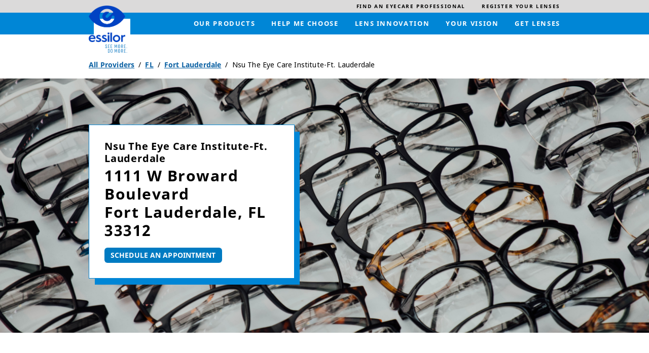

--- FILE ---
content_type: text/html; charset=utf-8
request_url: https://locations.essilorusa.com/fl/fort-lauderdale/1111-w-broward-boulevard
body_size: 12889
content:
<!doctype html><html id="yext-html" lang="en"><head><meta http-equiv="Content-Type" content="text/html; charset=utf-8"/><meta http-equiv="X-UA-Compatible" content="IE=edge"><link rel="dns-prefetch" href="//www.yext-pixel.com"><link rel="dns-prefetch" href="//a.cdnmktg.com"><link rel="dns-prefetch" href="//a.mktgcdn.com"><link rel="dns-prefetch" href="//dynl.mktgcdn.com"><link rel="dns-prefetch" href="//dynm.mktgcdn.com"><link rel="dns-prefetch" href="//www.google-analytics.com"><meta name="viewport" content="width=device-width, initial-scale=1, maximum-scale=5"><meta name="format-detection" content="telephone=no"><meta name="description" content="Visit your local local Essilor Experts practice, Nsu The Eye Care Institute-Ft. Lauderdale, at 1111 W Broward Boulevard in Fort Lauderdale, FL to find vision care in your area!"><meta name="keywords" content=""><meta property="og:title" content="Nsu The Eye Care Institute-Ft. Lauderdale: Your local Essilor Experts practice in Fort Lauderdale, FL"><meta property="og:description" content="Visit your local local Essilor Experts practice, Nsu The Eye Care Institute-Ft. Lauderdale, at 1111 W Broward Boulevard in Fort Lauderdale, FL to find vision care in your area!"><meta property="og:image" content="https://locations.essilorusa.com/permanent-b0b701/assets/images/logo.6489870e.svg"><meta property="og:type" content="website"><meta property="og:url" content="https://locations.essilorusa.com/fl/fort-lauderdale/1111-w-broward-boulevard"><meta name="twitter:card" content="summary"><link rel="canonical" href="https://locations.essilorusa.com/fl/fort-lauderdale/1111-w-broward-boulevard" /><title>Nsu The Eye Care Institute-Ft. Lauderdale: Your local Essilor Experts practice in Fort Lauderdale, FL</title><link rel="shortcut icon" href="../../permanent-b0b701/assets/images/favicon.c954ad33.ico"><script>window.Yext = (function(Yext){Yext["baseUrl"] = "../../"; return Yext;})(window.Yext || {});</script><script>window.Yext = (function(Yext){Yext["locale"] = "en"; return Yext;})(window.Yext || {});</script><script type="application/json" id="monitoring-data">{"isStaging":false,"siteDomain":"locations.essilorusa.com","siteId":26605,"soyTemplateName":"locationEntity.layout"}</script><script>window.yextAnalyticsEnabled=true;window.enableYextAnalytics=window.enableYextAnalytics||function(){window.yextAnalyticsEnabled=true};</script><meta name="geo.position" content="26.12225441423306;-80.1572924582838"><meta name="geo.placename" content="Fort Lauderdale,Florida"><meta name="geo.region" content="US-FL"><script nomodule src="../../permanent-b0b701/i18nBundle_en_es5.56b84d59.js" defer></script><script crossorigin="use-credentials" type="module" src="../../permanent-b0b701/i18nBundle_en_es6.21cf6f2a.js"></script><!- webpack-soy-plugin entry="es6/primary/locationEntity/index" -><script crossorigin="use-credentials" type="module" src="../../permanent-b0b701/node_modules~es6/primary/answers/index~es6/primary/cityList/index~es6/primary/four_oh_four/index~es6~d6554971.8564adf3.js" defer data-webpack-inline></script><script crossorigin="use-credentials" type="module" src="../../permanent-b0b701/node_modules~es6/primary/answers/index~es6/primary/cityList/index~es6/primary/locationEntity/index~e~59049f29.671648ed.js" defer data-webpack-inline></script><link rel="stylesheet" type="text/css" href="../../permanent-b0b701/es6/primary/locationEntity/index.1c43dc2b.css" data-webpack-inline-force><script crossorigin="use-credentials" type="module" src="../../permanent-b0b701/es6/primary/locationEntity/index.40d2185c.js" defer data-webpack-inline></script><!- webpack-soy-plugin end -><!- webpack-soy-plugin entry="es5/primary/locationEntity/index" -><script nomodule src="../../permanent-b0b701/node_modules~es5/primary/answers/index~es5/primary/cityList/index~es5/primary/four_oh_four/index~es5~ed066ff8.1aa0ba54.js" defer data-webpack-inline></script><script nomodule src="../../permanent-b0b701/node_modules~es5/primary/answers/index~es5/primary/cityList/index~es5/primary/locationEntity/index~e~dd99d6f2.c08da350.js" defer data-webpack-inline></script><script nomodule src="../../permanent-b0b701/es5/primary/locationEntity/index.b515cc5f.js" defer data-webpack-inline></script><!- webpack-soy-plugin end -><link id="page-url" itemprop="url" href="https://locations.essilorusa.com/fl/fort-lauderdale/1111-w-broward-boulevard"><link rel="preload" href="https://www.google-analytics.com/analytics.js" as="script"><script>window.ga=window.ga||function(){(ga.q=ga.q||[]).push(arguments)}; ga.l=+new Date;</script><script src="https://www.google-analytics.com/analytics.js"></script><script>(function () {ga('create', {'name': 'client', 'trackingId': 'UA-105974481-1', 'cookieDomain': 'auto'});})();</script><script>(function () {ga('client.send', {"hitType":"pageview"});})();</script><script>(function(w,d,y){w['YextAnalyticsObject']=y; w[y]=w[y]||function(){(w[y].q=w[y].q||[]).push(arguments)}; w[y]('create',3014396,26605,false);})(window, document, 'ya');</script><script>ya('set',{"ids":57773051,"pageSetId":"Locations"});ya('pageview');</script><script>ga('client.send', 'event', 'Geo', 'CityList Directory (count = 1)', 'Fort Lauderdale, Florida');</script></head><body id="yext" class="Text"><a href="#first-anchor" class="sr-only sr-only-focusable" id="skip-nav">Skip to content</a><header class="Header" id="Header" data-ya-scope="header"><div class="Header-wrapper"><div class="Header-top"><div class="Header-container Header-container--top"><ul class="Header-topMenu" id="Header-top-menu" role="menubar" aria-label="Top navigation menu"><li class="Header-menuItem Header-menuItem--secondary" role="presentation"><a class="Header-link Text--small" href="https://www.essilor.com/us-en/store-locator/" data-ya-track="eyecare" role="menuitem"><span class="Header-linkText">Find an eyecare professional</span></a></li><li class="Header-menuItem Header-menuItem--secondary" role="presentation"><a class="Header-link Text--small" href="https://www.essilor.com/" data-ya-track="lenses" role="menuitem"><span class="Header-linkText">Register your lenses</span></a></li></ul></div></div><div class="Header-bottom"><div class="Header-container Header-container--bottom"><div class="Header-logoWrapper"><a class="Header-logoLink" href="https://www.essilor.com/us-en/" data-ya-track="logo"><span class="sr-only">Link to main website</span><img class="Header-logoImage" src="//dynl.mktgcdn.com/p/SgavHDlryaJhEUQpckEybuEolp2JC8_xNYNIZtNlBKA/1282x1288.png" alt="" id="brand-logo"></a><svg class="Header-logoBackground js-logo-background" viewBox="0 0 314.01 314.01" xmlns="http://www.w3.org/2000/svg" style="top: 26px; left: 10px;"><defs><style>.cncls-1 {fill: #fff}.cncls-2 {fill: #2183c6}</style></defs><rect class="cncls-1" width="314.01" height="314.01"></rect><path class="cncls-2" d="M198.33,261.64H196.6a1.38,1.38,0,0,0-1.41,1.05L191.51,274c-1.32,4-2.16,7-2.16,7s-.93-3.29-2.13-7l-3.71-11.38a1.36,1.36,0,0,0-1.42-1.05h-1.68a1.18,1.18,0,0,0-1.28,1.32v28.16a1.18,1.18,0,0,0,1.28,1.32h.8a1.16,1.16,0,0,0,1.24-1.32V275.8c0-4.84-.14-7.85-.14-7.85s.89,3,2.52,7.85l2.35,7.41a1.34,1.34,0,0,0,1.41,1.05h1.55a1.36,1.36,0,0,0,1.42-1l2.34-7.5c1.51-4.57,2.44-7.77,2.44-7.77s-.09,3.25-.09,7.81v15.32a1.16,1.16,0,0,0,1.28,1.32h.8c.79,0,1.23-.46,1.23-1.32V263C199.56,262.1,199.12,261.64,198.33,261.64Z"></path><path class="cncls-2" d="M217.55,261.18c-5.27,0-7.7,3.15-7.7,7.36v17c0,4.16,2.43,7.31,7.7,7.31s7.65-3.15,7.65-7.31v-17C225.2,264.33,222.81,261.18,217.55,261.18Zm4.2,24.27c0,2.51-1.19,4.2-4.2,4.2s-4.21-1.69-4.21-4.2V268.63c0-2.51,1.15-4.16,4.21-4.16s4.2,1.69,4.2,4.16Z"></path><path class="cncls-2" d="M217.55,222c-5.27,0-7.7,3.15-7.7,7.36v17.05c0,4.16,2.43,7.31,7.7,7.31s7.65-3.15,7.65-7.31V229.32C225.2,225.11,222.81,222,217.55,222Zm4.2,24.27c0,2.51-1.19,4.2-4.2,4.2s-4.21-1.69-4.21-4.2V229.41c0-2.51,1.15-4.16,4.21-4.16s4.2,1.69,4.2,4.16Z"></path><path class="cncls-2" d="M198.33,222.42H196.6a1.38,1.38,0,0,0-1.41,1.05l-3.68,11.33c-1.32,4-2.16,7-2.16,7s-.93-3.29-2.13-7l-3.71-11.38a1.36,1.36,0,0,0-1.42-1.05h-1.68a1.18,1.18,0,0,0-1.28,1.32V251.9a1.18,1.18,0,0,0,1.28,1.32h.8a1.16,1.16,0,0,0,1.24-1.32V236.59c0-4.85-.14-7.86-.14-7.86s.89,3,2.52,7.86l2.35,7.4a1.34,1.34,0,0,0,1.41,1h1.55a1.36,1.36,0,0,0,1.42-1l2.34-7.5c1.51-4.57,2.44-7.77,2.44-7.77s-.09,3.25-.09,7.82V251.9a1.16,1.16,0,0,0,1.28,1.32h.8c.79,0,1.23-.46,1.23-1.32V223.74C199.56,222.88,199.12,222.42,198.33,222.42Z"></path><path class="cncls-2" d="M124.5,253.22h10.61a1.16,1.16,0,0,0,1.28-1.32v-.55a1.15,1.15,0,0,0-1.28-1.28h-8.4V239.28h7.16c.8,0,1.24-.45,1.24-1.32v-.55a1.18,1.18,0,0,0-1.24-1.33h-7.16V225.62h8.4a1.19,1.19,0,0,0,1.28-1.33v-.55a1.16,1.16,0,0,0-1.28-1.32H124.5a1.19,1.19,0,0,0-1.29,1.32V251.9A1.19,1.19,0,0,0,124.5,253.22Z"></path><path class="cncls-2" d="M109.87,238.23l-4.65-3.15c-1.94-1.28-3-2.56-3-4.94v-.78c0-2.51,1.06-4.15,4.07-4.15s4.07,1.69,4.07,4.15v.51a1.17,1.17,0,0,0,1.28,1.28h1a1.21,1.21,0,0,0,1.28-1.33v-.54c0-4.21-2.35-7.32-7.61-7.32s-7.52,3.11-7.52,7.32v1.22c0,3.21,1.86,5.58,4.25,7.23l4.64,3.11c2,1.37,2.88,2.47,2.92,4.84v.6c0,2.51-1.28,4.15-4.29,4.15s-4.25-1.64-4.25-4.11v-.82a1.12,1.12,0,0,0-1.28-1.24h-1a1.14,1.14,0,0,0-1.24,1.28v.83c0,4.2,2.48,7.31,7.74,7.31s7.74-3.06,7.79-7.22V245C114,242,112.34,239.92,109.87,238.23Z"></path><path class="cncls-2" d="M146.47,253.22h10.61a1.16,1.16,0,0,0,1.28-1.32v-.55a1.15,1.15,0,0,0-1.28-1.28h-8.4V239.28h7.16c.8,0,1.24-.45,1.24-1.32v-.55a1.18,1.18,0,0,0-1.24-1.33h-7.16V225.62h8.4a1.18,1.18,0,0,0,1.28-1.33v-.55a1.16,1.16,0,0,0-1.28-1.32H146.47a1.19,1.19,0,0,0-1.29,1.32V251.9A1.19,1.19,0,0,0,146.47,253.22Z"></path><path class="cncls-2" d="M129.43,261.64H123a1.18,1.18,0,0,0-1.28,1.32v28.16a1.18,1.18,0,0,0,1.28,1.32h6.42c5.26,0,7.65-3.06,7.65-7.22V268.91C137.08,264.7,134.69,261.64,129.43,261.64Zm4.21,23.53c0,2.52-1.2,4.12-4.21,4.12h-4.2V264.84h4.2c3,0,4.21,1.6,4.21,4.07Z"></path><path class="cncls-2" d="M152.94,261.18c-5.27,0-7.7,3.15-7.7,7.36v17c0,4.16,2.43,7.31,7.7,7.31s7.65-3.15,7.65-7.31v-17C160.59,264.33,158.2,261.18,152.94,261.18Zm4.2,24.27c0,2.51-1.19,4.2-4.2,4.2s-4.2-1.69-4.2-4.2V268.63c0-2.51,1.15-4.16,4.2-4.16s4.2,1.69,4.2,4.16Z"></path><path class="cncls-2" d="M283.27,288.42a1.92,1.92,0,0,0-2.12,2.19,1.9,1.9,0,0,0,2.12,2.11,1.92,1.92,0,0,0,2.17-2.11A1.94,1.94,0,0,0,283.27,288.42Z"></path><path class="cncls-2" d="M246.55,240.33c2.61-1.14,3.8-3.56,3.8-6.49v-4.15c0-4.21-2.43-7.27-7.69-7.27h-5.89a1.18,1.18,0,0,0-1.28,1.32V251.9a1.18,1.18,0,0,0,1.28,1.32h.93A1.16,1.16,0,0,0,239,251.9V241.06h4.2l3.68,10.84a1.71,1.71,0,0,0,1.72,1.32h1c.93,0,1.33-.64,1-1.6Zm-3.89-2.51H239v-12.2h3.68c3,0,4.2,1.6,4.2,4.07v4.11C246.86,236.31,245.66,237.82,242.66,237.82Z"></path><path class="cncls-2" d="M272.45,222.42H261.84a1.19,1.19,0,0,0-1.29,1.32V251.9a1.19,1.19,0,0,0,1.29,1.32h10.61a1.16,1.16,0,0,0,1.28-1.32v-.55a1.15,1.15,0,0,0-1.28-1.28h-8.4V239.28h7.16c.8,0,1.24-.45,1.24-1.32v-.55a1.18,1.18,0,0,0-1.24-1.33h-7.16V225.62h8.4a1.18,1.18,0,0,0,1.28-1.33v-.55A1.16,1.16,0,0,0,272.45,222.42Z"></path><path class="cncls-2" d="M283.28,249.2a1.93,1.93,0,0,0-2.13,2.19,2.15,2.15,0,0,0,4.3,0A1.94,1.94,0,0,0,283.28,249.2Z"></path><path class="cncls-2" d="M272.45,261.64H261.83a1.18,1.18,0,0,0-1.28,1.32v28.16a1.18,1.18,0,0,0,1.28,1.32h10.62a1.16,1.16,0,0,0,1.28-1.32v-.55a1.15,1.15,0,0,0-1.28-1.28H264V278.5h7.17c.8,0,1.24-.45,1.24-1.32v-.55a1.18,1.18,0,0,0-1.24-1.33H264V264.84h8.41a1.19,1.19,0,0,0,1.28-1.33V263A1.16,1.16,0,0,0,272.45,261.64Z"></path><path class="cncls-2" d="M246.55,279.55c2.61-1.14,3.8-3.56,3.8-6.49v-4.15c0-4.21-2.43-7.27-7.69-7.27h-5.89a1.18,1.18,0,0,0-1.28,1.32v28.16a1.18,1.18,0,0,0,1.28,1.32h.93a1.16,1.16,0,0,0,1.28-1.32V280.28h4.2l3.68,10.84a1.71,1.71,0,0,0,1.72,1.32h1c.93,0,1.33-.64,1-1.6ZM242.66,277H239v-12.2h3.68c3,0,4.2,1.59,4.2,4.07V273C246.86,275.53,245.66,277,242.66,277Z"></path></svg></div><a class="Header-mobileCTA" href="https://www.essilor.com/us-en/store-locator/" data-ya-track="eyecare">Find an eyecare professional</a><div class="Header-main"><nav class="Header-menuMain" aria-label="Main navigation menu"><div class="Header-toggle l-visible-only-xs"><button class="Header-toggleIcon" aria-expanded="false" aria-controls="Header-menu" aria-haspopup="menu" id="Header-toggleIcon"><span class="Header-menuBar"></span><span class="Header-menuBar"></span><span class="Header-menuBar"></span><span class="Header-menuBar"></span><span class="sr-only">Open mobile menu</span></button></div><div class="Header-content" id="Header-content"><ul class="Header-menu" id="Header-menu" role="menubar" aria-hidden="false" aria-label="Main navigation menu"><li class="Header-menuItem" role="presentation"><a class="Header-link Text--small" href="https://www.essilor.com/us-en/products/" data-ya-track="mainlink#" role="menuitem"><span class="Header-linkText">Our products</span></a></li><li class="Header-menuItem" role="presentation"><a class="Header-link Text--small" href="https://www.essilor.com/us-en/personalize-your-essilor-lens/" data-ya-track="mainlink#" role="menuitem"><span class="Header-linkText">Help me choose</span></a></li><li class="Header-menuItem" role="presentation"><a class="Header-link Text--small" href="https://www.essilor.com/us-en/innovation/" data-ya-track="mainlink#" role="menuitem"><span class="Header-linkText">Lens innovation</span></a></li><li class="Header-menuItem" role="presentation"><a class="Header-link Text--small" href="https://www.essilor.com/us-en/blog/" data-ya-track="mainlink#" role="menuitem"><span class="Header-linkText">Your vision</span></a></li><li class="Header-menuItem" role="presentation"><a class="Header-link Text--small" href="https://www.essilor.com/us-en/store-locator/" data-ya-track="mainlink#" role="menuitem"><span class="Header-linkText">Get lenses</span></a></li><li class="Header-menuItem Header-menuItem--secondary" role="presentation"><a class="Header-link Text--small" href="https://www.essilor.com/us-en/store-locator/" data-ya-track="eyecare" role="menuitem"><span class="Header-linkText">Find an eyecare professional</span></a></li><li class="Header-menuItem Header-menuItem--secondary" role="presentation"><a class="Header-link Text--small" href="https://www.essilor.com/" data-ya-track="lenses" role="menuitem"><span class="Header-linkText">Register your lenses</span></a></li></ul></div></nav></div></div></div></div><button class="Header-overlay l-visible-only-xs" id="Header-overlay" aria-label="Close mobile menu" aria-hidden="true" aria-expanded="false" aria-controls="Header-menu" tabindex="-1"></button></header><main id="main" class="Main" itemscope itemtype="http://schema.org/MedicalBusiness" itemid="https://locations.essilorusa.com/#57773051" itemref="brand-logo page-url"><a href="#skip-nav" class="sr-only sr-only-focusable" id="first-anchor">Return to Nav</a><div class="l-container Main-breadcrumbs l-hidden-xs"><nav class="c-bread-crumbs" data-ya-scope="breadcrumbs" aria-label="Breadcrumb"><ol class="c-bread-crumbs-list"><li class="c-bread-crumbs-item"><a class="c-bread-crumbs-link" href="../../index.html" data-ya-track="#"><span class="c-bread-crumbs-name">All Providers</span></a></li><li class="c-bread-crumbs-item"><a class="c-bread-crumbs-link" href="../../fl" data-ya-track="#"><span class="c-bread-crumbs-name">FL</span></a></li><li class="c-bread-crumbs-item"><a class="c-bread-crumbs-link" href="../../fl/fort-lauderdale" data-ya-track="#"><span class="c-bread-crumbs-name">Fort Lauderdale</span></a></li><li class="c-bread-crumbs-item"><span class="c-bread-crumbs-name" aria-current="page">Nsu The Eye Care Institute-Ft. Lauderdale</span></li></ol></nav></div><div class="Main-content"><link itemprop="image" href=""><section class="Hero js-hero" data-ya-scope="hero"><div class="Hero-imageWrapper"><img src="../../permanent-b0b701/assets/images/heroBackground.37ff5db8.png" class="Hero-image" alt="" itemprop="image"></div><div class="Hero-container l-container"><div class="Hero-teaserWrapper"><h1 class="Hero-name" itemprop="name" id="location-name">Nsu The Eye Care Institute-Ft. Lauderdale <span class="Hero-subtitle"><address class="c-address" data-country="US"><div class="c-AddressRow"><span class="c-address-street-1">1111 W Broward Boulevard</span> </div><div class="c-AddressRow"><span class="c-address-city">Fort Lauderdale</span><yxt-comma>,</yxt-comma> <abbr title="Florida" aria-label="Florida" class="c-address-state" >FL</abbr> <span class="c-address-postal-code">33312</span> </div><div class="c-AddressRow"><abbr title="United States" aria-label="United States" class="c-address-country-name c-address-country-us">US</abbr></div></address></span></h1><div class="Hero-buttonRow"><div class="Hero-buttonWrapper"><a class="Hero-scheduleBtn" href="http://www.nsueyecare.com/" data-ya-track="cta#">Schedule An Appointment</a></div></div></div></div></section><div class="StickyBar js-sticky" data-ya-scope="stickybar"><div class="StickyBar-container l-container"><h2 class="StickyBar-heading Heading--sub l-hidden-xs">Book an Appointment</h2><div class="StickyBar-ctaWrapper"><div class="StickyBar-buttonWrapper"><a class="StickyBar-scheduleBtn" href="http://www.nsueyecare.com/" data-ya-track="cta#">Schedule An Appointment</a></div></div></div></div><section class="About" data-ya-scope="about"><div class="About-container l-container js-about"><div class="About-topWrapper"><div class="About-topBorder"></div><img class="About-borderImg" src="//dynl.mktgcdn.com/p/WBMdfmSgQs5YcvcBGoUXxCJPX58ZXVdNmOKElBpcKbY/1159x1459.png" alt=""><div class="About-topBorder"></div></div><div class="About-main l-row"><div class="About-info l-col-xs-12 l-col-sm-12-up"><h2 class="About-name">About Essilor Experts</h2><div class="About-row l-row"><div class="About-col l-col-xs-12 l-col-sm-4 l-col-md-6-up"><div class="About-description">Essilor Experts are independent eyecare professionals who are specially trained to explain the many benefits of lenses from Essilor. They will listen carefully to your vision preferences and needs, while also taking into consideration all aspects of your lifestyle. As highly trained and trusted professionals, their expertise will guide you every step of the way. You&#39;ll enjoy and appreciate the experience, not to mention the results. Essilor Experts are the first to know about the latest lenses, as well as about current promotions to make sure you get a great deal on your lenses.</div><div class="About-ctaWrapper"><a class="About-cta" href="https://www.essilor.com/us-en/">https://www.essilor.com/us-en/</a></div></div><div class="About-col l-col-xs-12 l-col-sm-4 l-col-md-3-up"><h3 class="About-infoTitle">Information</h3><div class="About-address"><span class="coordinates" itemprop="geo" itemscope itemtype="http://schema.org/GeoCoordinates"><meta itemprop="latitude" content="26.12225441423306"><meta itemprop="longitude" content="-80.1572924582838"></span><address class="c-address" id="address" itemscope itemtype="http://schema.org/PostalAddress" itemprop="address" data-country="US"><meta itemprop="addressLocality" content="Fort Lauderdale"><meta itemprop="streetAddress" content="1111 W Broward Boulevard"><div class="c-AddressRow"><span class="c-address-street-1">1111 W Broward Boulevard</span> </div><div class="c-AddressRow"><span class="c-address-city">Fort Lauderdale</span><yxt-comma>,</yxt-comma> <abbr title="Florida" aria-label="Florida" class="c-address-state" itemprop="addressRegion">FL</abbr> <span class="c-address-postal-code" itemprop="postalCode">33312</span> </div><div class="c-AddressRow"><abbr title="United States" aria-label="United States" class="c-address-country-name c-address-country-us" itemprop="addressCountry">US</abbr></div></address></div><div class="About-phone"><div class="Phone Phone--main"><div class="Phone-numberWrapper"><div class="Phone-display Phone-display--withLink" itemprop="telephone" id="phone-main">(954) 262-4200</div><div class="Phone-linkWrapper"><a class="Phone-link" href="tel:+19542624200" data-ya-track="phone">(954) 262-4200</a></div></div></div></div><div class="About-directions"><div class="c-get-directions"><div class="c-get-directions-button-wrapper"><a class="c-get-directions-button" href='https://www.google.com/maps/search/?api=1&query=1111+W+Broward+Boulevard%2C+Fort+Lauderdale%2C+FL+33312+US&output=classic' data-ga-category="Get Directions" data-ya-track="directions" target="_blank" rel="noopener noreferrer">Get Directions</a></div></div></div></div></div></div></div><div class="About-mapRow l-col-sm-12-up l-hidden-xs"><div class="About-map"><div class="location-map-wrapper js-location-map-wrapper" id="schema-location" itemprop="location" itemscope itemtype="http://schema.org/Place" itemref="phone-main address location-name"><span class="coordinates" itemprop="geo" itemscope itemtype="http://schema.org/GeoCoordinates"><meta itemprop="latitude" content="26.12225441423306"><meta itemprop="longitude" content="-80.1572924582838"></span><link itemprop="hasMap" href="//maps.googleapis.com/maps/api/staticmap?center=26.12225441423306%2C-80.1572924582838&channel=locations.essilorusa.com&client=gme-yextinc&maptype=roadmap&markers=color%3Ared%7C26.12225441423306%2C-80.1572924582838&sensor=false&size=350x350&zoom=13&signature=VHKMOlsiTtdc4Os05hx7GCPmWY4="><div class="c-map-with-pins"><div id="dir-map" class="dir-map"></div></div><script type="application/json" class="js-map-data">{"latitude":26.12225441423306,"longitude":-80.1572924582838}</script><a class="location-map-link js-pin-link sr-only sr-only-focusable" href="https://www.google.com/maps/search/?api=1&amp;query=1111+W+Broward+Boulevard%2C+Fort+Lauderdale%2C+FL+33312+US&amp;output=classic" target="_blank" rel="noopener noreferrer">Get directions to Nsu The Eye Care Institute-Ft. Lauderdale at 1111 W Broward Boulevard Fort Lauderdale, FL</a></div></div></div></div></section><div class="ImageItems l-container js-imageItems" data-ya-scope="insurance"><div class="ImageItems-items js-carousel"><div class="ImageItems-item"><img src="//dynl.mktgcdn.com/p/u9tRYVDolXCZYPHgMWgUqweMyIPylQqtynzUKpgB62g/136x78.png" class="ImageItems-image" alt=""><span class="ImageItems-text Text--bold">EyeMed</span></div><div class="ImageItems-item"><img src="//dynl.mktgcdn.com/p/1rShBtP5w85F-09Estw1nqBDTIRp2Xwr41RZoDL7jJ0/136x77.png" class="ImageItems-image" alt=""><span class="ImageItems-text Text--bold">Humana</span></div><div class="ImageItems-item"><img src="//dynl.mktgcdn.com/p/Kqdn519jSJe-Gmq0XHbVssyTlDosvDhqKf_LhVl1tRg/136x77.png" class="ImageItems-image" alt=""><span class="ImageItems-text Text--bold">Cigna</span></div></div><div class="Accordion js-accordion ImageItems-accordion"><div id="ImageItems-listAccordion-label" class="Accordion-label js-accordion-label" aria-controls="ImageItems-listAccordion-content"><button class="Accordion-button js-accordion-btn Accordion-button--list" type="button" data-ya-track="expand#"><span class="sr-only">Click to expand or collapse content</span>Expand List</button></div><div id="ImageItems-listAccordion-content" class="Accordion-content js-accordion-collapsible-content" aria-labelledby="ImageItems-listAccordion-label"><ul class="ImageItems-list"><li class="ImageItems-listItem">Davis Vision</li><li class="ImageItems-listItem">Superior Vision</li><li class="ImageItems-listItem">VSP</li><li class="ImageItems-listItem">Advantica</li><li class="ImageItems-listItem">Block Vision</li></ul></div></div></div><div class="ImageItems l-container js-imageItems" data-ya-scope="brand"><div class="ImageItems-items js-carousel"><div class="ImageItems-item"><a href="https://www.essilor.com/us-en/products/varilux" class="ImageItems-link" data-ya-track="link#"><img src="//dynl.mktgcdn.com/p/r65xwmNAn-WiCV3E6Q2MPIWgVgerpOpm9HMFdqf9CHE/196x40.png" class="ImageItems-image" alt=""><span class="ImageItems-text Text--bold">Varilux</span></a></div><div class="ImageItems-item"><a href="https://www.essilor.com/us-en/products/crizal" class="ImageItems-link" data-ya-track="link#"><img src="//dynl.mktgcdn.com/p/gafvt6_YwbHOIjf17xsO5VQvYoz1huf8T_CoVTJKBbQ/196x49.png" class="ImageItems-image" alt=""><span class="ImageItems-text Text--bold">Crizal</span></a></div><div class="ImageItems-item"><a href="https://www.essilor.com/us-en/products/xperiouv-polarized-sunglasses" class="ImageItems-link" data-ya-track="link#"><img src="//dynl.mktgcdn.com/p/TCfo2WzlV6wFQckrlfNxtLn9vH-P5JUqPBGKG3aEmsM/196x43.png" class="ImageItems-image" alt=""><span class="ImageItems-text Text--bold">Xperio UV</span></a></div><div class="ImageItems-item"><a href="https://www.essilor.com/us-en/products/transitions" class="ImageItems-link" data-ya-track="link#"><img src="//dynl.mktgcdn.com/p/-hjxk-2c4audQRLHKFTibF0cPiSLWfmyzLoY4fbDJLk/196x52.png" class="ImageItems-image" alt=""><span class="ImageItems-text Text--bold">Transitions</span></a></div></div></div><section class="FAQ-wrapper l-container"><div class="FAQ-mainRow l-row"><div class="FAQ-photoWrapper l-hidden-xs"><img data-src="//dynl.mktgcdn.com/p/sBgqhN95fuSXzdLVlY2r1iZz66uQOosZ108UB9Dr-WY/1900x1267.jpg" class="FAQ-img" alt=""></div><div class="FAQ FAQ--ace" data-ya-scope="faq" itemscope itemtype="http://schema.org/FAQPage"><div class="FAQ-row"><h2 class="FAQ-title">Frequently Asked Questions</h2></div><ul class="FAQ-list FAQ-row"><li class="FAQ-listItem js-faq-list-item" itemprop="mainEntity" itemscope itemtype="http://schema.org/Question"><button class="FAQ-question FAQ-button js-faq-toggle" aria-controls="faq-answer-0" aria-expanded="false" data-ya-track="toggle#"><span class="FAQ-questionTextRow"><span class="FAQ-questionText" itemprop="name">Why should I get an eye exam?</span><span class="sr-only">Expand or collapse answer</span><span class="FAQ-toggleIcon"></span></span></button><div id="faq-answer-0" class="FAQ-answer js-faq-answer" aria-hidden="true" itemprop="acceptedAnswer" itemscope itemtype="http://schema.org/Answer"><div class="FAQ-answerText" itemprop="text">Even if you don't need glasses or contacts, your eye exam can turn up a host of health issues, such as diabetes and even cancer. Seeing an eye doctor regularly, much as you see a medical doctor for an annual physical or have routine dental cleanings, should be part of your annual overall health checkup.</div></div></li><li class="FAQ-listItem js-faq-list-item" itemprop="mainEntity" itemscope itemtype="http://schema.org/Question"><button class="FAQ-question FAQ-button js-faq-toggle" aria-controls="faq-answer-1" aria-expanded="false" data-ya-track="toggle#"><span class="FAQ-questionTextRow"><span class="FAQ-questionText" itemprop="name">What should I expect during an eye exam?</span><span class="sr-only">Expand or collapse answer</span><span class="FAQ-toggleIcon"></span></span></button><div id="faq-answer-1" class="FAQ-answer js-faq-answer" aria-hidden="true" itemprop="acceptedAnswer" itemscope itemtype="http://schema.org/Answer"><div class="FAQ-answerText" itemprop="text">Eye doctors use a wide variety of tests and procedures to examine your eyes. These tests range from simple ones, like having you read an eye chart, to complex tests, such as using a high\-powered lens to visualize the tiny structures inside of your eyes.



A comprehensive eye exam can take an hour or more, depending on the doctor and the number and complexity of tests required to fully evaluate your vision and the health of your eyes.</div></div></li><li class="FAQ-listItem js-faq-list-item" itemprop="mainEntity" itemscope itemtype="http://schema.org/Question"><button class="FAQ-question FAQ-button js-faq-toggle" aria-controls="faq-answer-2" aria-expanded="false" data-ya-track="toggle#"><span class="FAQ-questionTextRow"><span class="FAQ-questionText" itemprop="name">Who are Essilor Experts?</span><span class="sr-only">Expand or collapse answer</span><span class="FAQ-toggleIcon"></span></span></button><div id="faq-answer-2" class="FAQ-answer js-faq-answer" aria-hidden="true" itemprop="acceptedAnswer" itemscope itemtype="http://schema.org/Answer"><div class="FAQ-answerText" itemprop="text">Essilor Experts are independent eyecare professionals who are specially trained to explain the many benefits of lenses from Essilor. They will listen carefully to your vision preferences and needs, while also taking into consideration all aspects of your lifestyle. As highly trained and trusted professionals, their expertise will guide you every step of the way. You'll enjoy and appreciate the experience, not to mention the results. Essilor Experts are the first to know about the latest lenses, as well as about current promotions to make sure you get a great deal on your lenses.</div></div></li><li class="FAQ-listItem js-faq-list-item" itemprop="mainEntity" itemscope itemtype="http://schema.org/Question"><button class="FAQ-question FAQ-button js-faq-toggle" aria-controls="faq-answer-3" aria-expanded="false" data-ya-track="toggle#"><span class="FAQ-questionTextRow"><span class="FAQ-questionText" itemprop="name">What does vision insurance cover?</span><span class="sr-only">Expand or collapse answer</span><span class="FAQ-toggleIcon"></span></span></button><div id="faq-answer-3" class="FAQ-answer js-faq-answer" aria-hidden="true" itemprop="acceptedAnswer" itemscope itemtype="http://schema.org/Answer"><div class="FAQ-answerText" itemprop="text">Vision insurance is supplemental coverage specifically for eyecare that covers routine checkups, partially covering the cost of glasses or contacts, and even helps cover the cost of procedures like LASIK and PRK. As far as healthcare costs go, an eye checkup might not seem like too much of a burden, but for a family or those wanting access to more premium lenses, the numbers add up quickly.</div></div></li></ul></div></div></section><div class="Nearby Nearby--ace" data-ya-scope="nearby"><div class="Nearby-row"><h2 class="Nearby-title">Nearby Essilor Experts</h2></div><ul class="Nearby-locs Nearby-row Nearby-row--center"><li class="Nearby-loc"><article class="Teaser Teaser--ace"><a href="../../fl/fort-lauderdale/640-n-federal-hwy-00b04b6c-c849-492b-b50f-127a0ae1952e" class="Teaser-cardLink" data-ya-track="businessname"><span class="sr-only">Link to location page</span></a><h3 class="Teaser-title" aria-level="3"><span class="LocationName">Vision Source Fort Lauderdale</span></h3><div class="Teaser-open"><span class="c-hours-today js-hours-today" data-days='[{"day":"MONDAY","intervals":[{"end":1900,"start":1000}],"isClosed":false},{"day":"TUESDAY","intervals":[{"end":1900,"start":1000}],"isClosed":false},{"day":"WEDNESDAY","intervals":[{"end":1900,"start":1000}],"isClosed":false},{"day":"THURSDAY","intervals":[{"end":1900,"start":1000}],"isClosed":false},{"day":"FRIDAY","intervals":[{"end":1600,"start":1000}],"isClosed":false},{"day":"SATURDAY","intervals":[{"end":1600,"start":1000}],"isClosed":false},{"day":"SUNDAY","intervals":[],"isClosed":true}]' data-utc-offsets='[{"offset":-18000,"start":1762063200},{"offset":-14400,"start":1772953200},{"offset":-18000,"start":1793512800}]'><span class="c-hours-today-details-row js-day-of-week-row" data-day-of-week-start-index="1" data-day-of-week-end-index="1"><span class="c-hours-today-day-status"></span> <span class="c-hours-today-day-hours"><span class="c-hours-today-day-hours-intervals-instance js-hours-interval-instance" data-twenty-four-hour-clock="false" data-open-interval-start="1000" data-open-interval-end="1900" data-midnight-text="Open until midnight" data-open-until-text="Open until" data-close-at-text="Closed at"><span class="c-hours-today-day-hours-intervals-instance-open">10:00 AM</span><span class="c-hours-today-day-hours-intervals-instance-separator" aria-label="To"> - </span><span class="c-hours-today-day-hours-intervals-instance-close">7:00 PM</span></span></span></span><span class="c-hours-today-details-row js-day-of-week-row" data-day-of-week-start-index="2" data-day-of-week-end-index="2"><span class="c-hours-today-day-status"></span> <span class="c-hours-today-day-hours"><span class="c-hours-today-day-hours-intervals-instance js-hours-interval-instance" data-twenty-four-hour-clock="false" data-open-interval-start="1000" data-open-interval-end="1900" data-midnight-text="Open until midnight" data-open-until-text="Open until" data-close-at-text="Closed at"><span class="c-hours-today-day-hours-intervals-instance-open">10:00 AM</span><span class="c-hours-today-day-hours-intervals-instance-separator" aria-label="To"> - </span><span class="c-hours-today-day-hours-intervals-instance-close">7:00 PM</span></span></span></span><span class="c-hours-today-details-row js-day-of-week-row" data-day-of-week-start-index="3" data-day-of-week-end-index="3"><span class="c-hours-today-day-status"></span> <span class="c-hours-today-day-hours"><span class="c-hours-today-day-hours-intervals-instance js-hours-interval-instance" data-twenty-four-hour-clock="false" data-open-interval-start="1000" data-open-interval-end="1900" data-midnight-text="Open until midnight" data-open-until-text="Open until" data-close-at-text="Closed at"><span class="c-hours-today-day-hours-intervals-instance-open">10:00 AM</span><span class="c-hours-today-day-hours-intervals-instance-separator" aria-label="To"> - </span><span class="c-hours-today-day-hours-intervals-instance-close">7:00 PM</span></span></span></span><span class="c-hours-today-details-row js-day-of-week-row" data-day-of-week-start-index="4" data-day-of-week-end-index="4"><span class="c-hours-today-day-status"></span> <span class="c-hours-today-day-hours"><span class="c-hours-today-day-hours-intervals-instance js-hours-interval-instance" data-twenty-four-hour-clock="false" data-open-interval-start="1000" data-open-interval-end="1900" data-midnight-text="Open until midnight" data-open-until-text="Open until" data-close-at-text="Closed at"><span class="c-hours-today-day-hours-intervals-instance-open">10:00 AM</span><span class="c-hours-today-day-hours-intervals-instance-separator" aria-label="To"> - </span><span class="c-hours-today-day-hours-intervals-instance-close">7:00 PM</span></span></span></span><span class="c-hours-today-details-row js-day-of-week-row" data-day-of-week-start-index="5" data-day-of-week-end-index="5"><span class="c-hours-today-day-status"></span> <span class="c-hours-today-day-hours"><span class="c-hours-today-day-hours-intervals-instance js-hours-interval-instance" data-twenty-four-hour-clock="false" data-open-interval-start="1000" data-open-interval-end="1600" data-midnight-text="Open until midnight" data-open-until-text="Open until" data-close-at-text="Closed at"><span class="c-hours-today-day-hours-intervals-instance-open">10:00 AM</span><span class="c-hours-today-day-hours-intervals-instance-separator" aria-label="To"> - </span><span class="c-hours-today-day-hours-intervals-instance-close">4:00 PM</span></span></span></span><span class="c-hours-today-details-row js-day-of-week-row" data-day-of-week-start-index="6" data-day-of-week-end-index="6"><span class="c-hours-today-day-status"></span> <span class="c-hours-today-day-hours"><span class="c-hours-today-day-hours-intervals-instance js-hours-interval-instance" data-twenty-four-hour-clock="false" data-open-interval-start="1000" data-open-interval-end="1600" data-midnight-text="Open until midnight" data-open-until-text="Open until" data-close-at-text="Closed at"><span class="c-hours-today-day-hours-intervals-instance-open">10:00 AM</span><span class="c-hours-today-day-hours-intervals-instance-separator" aria-label="To"> - </span><span class="c-hours-today-day-hours-intervals-instance-close">4:00 PM</span></span></span></span><span class="c-hours-today-details-row js-day-of-week-row" data-day-of-week-start-index="0" data-day-of-week-end-index="0"><span class="c-hours-today-day-status">Closed Today  </span> <span class="c-hours-today-day-hours"></span></span></span></div><div class="Teaser-address"><address class="c-address" data-country="US"><div class="c-AddressRow"><span class="c-address-street-1">640 N Federal Hwy</span> </div><div class="c-AddressRow"><span class="c-address-city">Fort Lauderdale</span><yxt-comma>,</yxt-comma> <abbr title="Florida" aria-label="Florida" class="c-address-state" >FL</abbr> <span class="c-address-postal-code">33304</span> </div><div class="c-AddressRow"><abbr title="United States" aria-label="United States" class="c-address-country-name c-address-country-us">US</abbr></div></address></div><div class="Teaser-phone"><div class="Phone Phone--main"><div class="Phone-label"><span class="sr-only">phone</span></div><div class="Phone-numberWrapper"><div class="Phone-display Phone-display--withLink" id="phone-main">(954) 522-3918</div><div class="Phone-linkWrapper"><a class="Phone-link" href="tel:+19545223918" data-ya-track="phone">(954) 522-3918</a></div></div></div></div><div class="Teaser-linksRow"><div class="Teaser-miles">1.39&nbsp;mi<span class="sr-only"> to your search</span></div><div class="Teaser-links"><div class="Teaser-link Teaser-directions"><div class="c-get-directions"><div class="c-get-directions-button-wrapper"><a class="c-get-directions-button" href='https://www.google.com/maps/search/?api=1&query=640+N+Federal+Hwy%2C+Fort+Lauderdale%2C+FL+33304+US&output=classic' data-ga-category="Get Directions" data-ya-track="directions" target="_blank" rel="noopener noreferrer">Get Directions</a></div></div></div><div class="Teaser-link Teaser-cta"><a class="Teaser-ctaLink" data-ya-track="cta" href="tel:+19545223918">Call now</a></div></div></div></article></li><li class="Nearby-loc"><article class="Teaser Teaser--ace"><a href="../../fl/fort-lauderdale/640-n-federal-hwy-473fe937-0815-46d6-bcf2-f8866810211c" class="Teaser-cardLink" data-ya-track="businessname"><span class="sr-only">Link to location page</span></a><h3 class="Teaser-title" aria-level="3"><span class="LocationName">Vision Source Fort Lauderdale</span></h3><div class="Teaser-address"><address class="c-address" data-country="US"><div class="c-AddressRow"><span class="c-address-street-1">640 N Federal Hwy</span> </div><div class="c-AddressRow"><span class="c-address-city">Fort Lauderdale</span><yxt-comma>,</yxt-comma> <abbr title="Florida" aria-label="Florida" class="c-address-state" >FL</abbr> <span class="c-address-postal-code">33304</span> </div><div class="c-AddressRow"><abbr title="United States" aria-label="United States" class="c-address-country-name c-address-country-us">US</abbr></div></address></div><div class="Teaser-phone"><div class="Phone Phone--main"><div class="Phone-label"><span class="sr-only">phone</span></div><div class="Phone-numberWrapper"><div class="Phone-display Phone-display--withLink" id="phone-main">(954) 522-3918</div><div class="Phone-linkWrapper"><a class="Phone-link" href="tel:+19545223918" data-ya-track="phone">(954) 522-3918</a></div></div></div></div><div class="Teaser-linksRow"><div class="Teaser-miles">1.39&nbsp;mi<span class="sr-only"> to your search</span></div><div class="Teaser-links"><div class="Teaser-link Teaser-directions"><div class="c-get-directions"><div class="c-get-directions-button-wrapper"><a class="c-get-directions-button" href='https://www.google.com/maps/search/?api=1&query=640+N+Federal+Hwy%2C+Fort+Lauderdale%2C+FL+33304+US&output=classic' data-ga-category="Get Directions" data-ya-track="directions" target="_blank" rel="noopener noreferrer">Get Directions</a></div></div></div><div class="Teaser-link Teaser-cta"><a class="Teaser-ctaLink" data-ya-track="cta" href="tel:+19545223918">Call now</a></div></div></div></article></li><li class="Nearby-loc"><article class="Teaser Teaser--ace"><a href="../../fl/wilton-manors/2228-wilton-dr" class="Teaser-cardLink" data-ya-track="businessname"><span class="sr-only">Link to location page</span></a><h3 class="Teaser-title" aria-level="3"><span class="LocationName">Chic Optique</span></h3><div class="Teaser-address"><address class="c-address" data-country="US"><div class="c-AddressRow"><span class="c-address-street-1">2228 Wilton Dr</span> </div><div class="c-AddressRow"><span class="c-address-city">Wilton Manors</span><yxt-comma>,</yxt-comma> <abbr title="Florida" aria-label="Florida" class="c-address-state" >FL</abbr> <span class="c-address-postal-code">33305-2132</span> </div><div class="c-AddressRow"><abbr title="United States" aria-label="United States" class="c-address-country-name c-address-country-us">US</abbr></div></address></div><div class="Teaser-phone"><div class="Phone Phone--main"><div class="Phone-label"><span class="sr-only">phone</span></div><div class="Phone-numberWrapper"><div class="Phone-display Phone-display--withLink" id="phone-main">(954) 567-3937</div><div class="Phone-linkWrapper"><a class="Phone-link" href="tel:+19545673937" data-ya-track="phone">(954) 567-3937</a></div></div></div></div><div class="Teaser-linksRow"><div class="Teaser-miles">2.60&nbsp;mi<span class="sr-only"> to your search</span></div><div class="Teaser-links"><div class="Teaser-link Teaser-directions"><div class="c-get-directions"><div class="c-get-directions-button-wrapper"><a class="c-get-directions-button" href='https://www.google.com/maps/search/?api=1&query=2228+Wilton+Dr%2C+Wilton+Manors%2C+FL+33305-2132+US&output=classic' data-ga-category="Get Directions" data-ya-track="directions" target="_blank" rel="noopener noreferrer">Get Directions</a></div></div></div><div class="Teaser-link Teaser-cta"><a class="Teaser-ctaLink" data-ya-track="cta" href="tel:+19545673937">Call now</a></div></div></div></article></li></ul><div class="Nearby-row"><div class="Nearby-linkWrapper"><a class="Nearby-link" href="https://www.essilorusa.com/get-lenses/where-to-buy#/?geo=true">Find a Location</a></div></div></div></div></main><div class="l-container Main-breadcrumbs l-visible-only-xs"><nav class="c-bread-crumbs" data-ya-scope="breadcrumbs" aria-label="Breadcrumb"><ol class="c-bread-crumbs-list" itemscope itemtype="http://schema.org/BreadcrumbList"><li class="c-bread-crumbs-item" itemscope itemprop="itemListElement" itemtype="http://schema.org/ListItem"><link itemprop="item" href="../../index.html"><a class="c-bread-crumbs-link" href="../../index.html" data-ya-track="#"><span class="c-bread-crumbs-name" itemprop="name">All Providers</span></a><meta itemprop="position" content="1"></li><li class="c-bread-crumbs-item" itemscope itemprop="itemListElement" itemtype="http://schema.org/ListItem"><link itemprop="item" href="../../fl"><a class="c-bread-crumbs-link" href="../../fl" data-ya-track="#"><span class="c-bread-crumbs-name" itemprop="name">FL</span></a><meta itemprop="position" content="2"></li><li class="c-bread-crumbs-item" itemscope itemprop="itemListElement" itemtype="http://schema.org/ListItem"><link itemprop="item" href="../../fl/fort-lauderdale"><a class="c-bread-crumbs-link" href="../../fl/fort-lauderdale" data-ya-track="#"><span class="c-bread-crumbs-name" itemprop="name">Fort Lauderdale</span></a><meta itemprop="position" content="3"></li><li class="c-bread-crumbs-item"><span class="c-bread-crumbs-name" aria-current="page">Nsu The Eye Care Institute-Ft. Lauderdale</span></li></ol></nav></div><footer class="Footer" data-ya-scope="footer"><div class="Footer-top"><div class="Footer-container Footer-container--top l-container"><ul class="Footer-socials"><li class="Footer-socialItem"><a class="Footer-socialLink" href="https://www.facebook.com/Essilor/" data-ya-track="facebook" target="_blank" rel="noopener noreferrer"><svg class="Footer-facebookIcon Footer-socialIcon" width="28" height="28" viewBox="0 0 28 28" fill="none" xmlns="http://www.w3.org/2000/svg"><path class="Footer-socialBackground" d="M0 14C0 6.26801 6.26801 0 14 0C21.732 0 28 6.26801 28 14C28 21.732 21.732 28 14 28C6.26801 28 0 21.732 0 14Z" fill="currentColor"/><path class="Footer-socialPath" d="M17.4868 15L17.9392 12.1044H15.1103V10.2253C15.1103 9.43313 15.5055 8.66094 16.7725 8.66094H18.0586V6.19563C18.0586 6.19563 16.8915 6 15.7756 6C13.4459 6 11.9231 7.38688 11.9231 9.8975V12.1044H9.33337V15H11.9231V22H15.1103V15H17.4868Z" fill="currentColor"/></svg><span class="sr-only">Link to Facebook</span></a></li><li class="Footer-socialItem"><a class="Footer-socialLink" href="https://twitter.com/Essilor" data-ya-track="twitter" target="_blank" rel="noopener noreferrer"><svg class="Footer-twitterIcon Footer-socialIcon" width="28" height="28" viewBox="0 0 28 28" fill="none" xmlns="http://www.w3.org/2000/svg"><path class="Footer-socialBackground" d="M0 14C0 6.26801 6.26801 0 14 0C21.732 0 28 6.26801 28 14C28 21.732 21.732 28 14 28C6.26801 28 0 21.732 0 14Z" fill="currentColor"/><path class="Footer-socialPath" d="M20.362 10.5698C20.3717 10.7109 20.3717 10.8519 20.3717 10.9943C20.3717 15.3318 17.0697 20.3343 11.0317 20.3343V20.3317C9.2481 20.3343 7.50152 19.8234 6 18.8601C6.25935 18.8913 6.52001 18.9069 6.78131 18.9075C8.25944 18.9088 9.69531 18.4128 10.8582 17.4996C9.4535 17.4729 8.22173 16.5571 7.79143 15.22C8.28349 15.3149 8.79049 15.2954 9.27345 15.1634C7.74203 14.854 6.64026 13.5085 6.64026 11.9459C6.64026 11.9316 6.64026 11.9179 6.64026 11.9043C7.09657 12.1584 7.60748 12.2995 8.13008 12.3151C6.68771 11.3511 6.2431 9.43231 7.11412 7.93208C8.78074 9.98286 11.2397 11.2296 13.8794 11.3615C13.6149 10.2214 13.9763 9.0267 14.8291 8.22524C16.1512 6.98242 18.2306 7.04612 19.4734 8.36759C20.2086 8.22264 20.9132 7.95288 21.558 7.57068C21.3129 8.33054 20.8001 8.976 20.115 9.38615C20.7656 9.30945 21.4013 9.13525 22 8.8694C21.5593 9.52981 21.0042 10.1051 20.362 10.5698Z" fill="currentColor"/></svg><span class="sr-only">Link to Twitter</span></a></li><li class="Footer-socialItem"><a class="Footer-socialLink" href="https://www.youtube.com/c/EssilorUSA" data-ya-track="youtube" target="_blank" rel="noopener noreferrer"><svg class="Footer-youtubeIcon Footer-socialIcon" width="28" height="28" viewBox="0 0 28 28" fill="none" xmlns="http://www.w3.org/2000/svg"><rect class="Footer-socialBackground" width="28" height="28" rx="14" fill="currentColor"/><path class="Footer-socialPath" d="M20.7578 14.1004C20.5865 13.3821 19.9774 12.8522 19.2443 12.7733C17.5088 12.5863 15.7513 12.5854 14.0024 12.5863C12.2527 12.5854 10.4956 12.5863 8.75951 12.7733C8.02681 12.8524 7.41811 13.3823 7.24692 14.1004C7.00293 15.1233 7 16.2399 7 17.2931C7 18.3464 7 19.4628 7.24399 20.4857C7.41519 21.2038 8.02388 21.7337 8.75695 21.8127C10.4927 22 12.2498 22.0007 13.9993 22C15.7489 22.0008 17.5057 22 19.242 21.8127C19.9747 21.7337 20.5837 21.2038 20.7549 20.4857C20.9987 19.4628 21 18.3464 21 17.2931C20.9998 16.2397 21.0016 15.1233 20.7578 14.1004ZM10.9933 14.8932H9.98001V20.0876H9.0388V14.8932H8.044V14.0424H10.9933V14.8932ZM13.5497 20.0878H12.703V19.5963C12.3667 19.9683 12.0473 20.1497 11.7362 20.1497C11.4635 20.1497 11.2759 20.0431 11.1912 19.815C11.1451 19.6787 11.1166 19.4631 11.1166 19.1452V15.5833H11.9625V18.8997C11.9625 19.091 11.9625 19.1903 11.9702 19.2171C11.9905 19.3438 12.0547 19.4081 12.1681 19.4081C12.3378 19.4081 12.5152 19.2819 12.7029 19.0259V15.5833H13.5495L13.5497 20.0878ZM16.7638 18.7358C16.7638 19.1524 16.7347 19.4525 16.6782 19.6435C16.5652 19.9785 16.3389 20.1497 16.0024 20.1497C15.7013 20.1497 15.4109 19.9884 15.128 19.6514V20.0879H14.282V14.0424H15.128V16.0167C15.4012 15.6922 15.6913 15.5281 16.0024 15.5281C16.3389 15.5281 16.5654 15.6991 16.6782 16.0363C16.7351 16.2175 16.7638 16.5153 16.7638 16.9418V18.7358ZM19.9567 17.9843H18.2647V18.7827C18.2647 19.1997 18.4061 19.4079 18.6969 19.4079C18.9052 19.4079 19.0265 19.2987 19.0748 19.0806C19.0826 19.0363 19.0938 18.8549 19.0938 18.5276H19.9569V18.6467C19.9569 18.9098 19.9465 19.091 19.9388 19.1725C19.9105 19.3532 19.8439 19.5171 19.7413 19.6614C19.507 19.9886 19.1598 20.1499 18.7179 20.1499C18.2753 20.1499 17.9384 19.9962 17.6939 19.6886C17.5145 19.4631 17.4223 19.1081 17.4223 18.6294V17.0517C17.4223 16.5702 17.504 16.218 17.6838 15.9904C17.9282 15.6821 18.2649 15.5286 18.6971 15.5286C19.1216 15.5286 19.4581 15.6821 19.6952 15.9904C19.8724 16.218 19.9571 16.5702 19.9571 17.0517V17.9843H19.9567Z" fill="currentColor"/><path class="Footer-socialPath" d="M18.6894 16.2629C18.4066 16.2629 18.2649 16.4713 18.2649 16.8878V17.3045H19.1108V16.8878C19.1106 16.4713 18.9692 16.2629 18.6894 16.2629Z" fill="currentColor"/><path class="Footer-socialPath" d="M15.5496 16.2629C15.4103 16.2629 15.2691 16.3265 15.1277 16.4614V19.2069C15.2689 19.3434 15.4103 19.408 15.5496 19.408C15.7936 19.408 15.9176 19.2069 15.9176 18.8001V16.8775C15.9176 16.4713 15.7936 16.2629 15.5496 16.2629Z" fill="currentColor"/><path class="Footer-socialPath" d="M16.0224 12.1711C16.3342 12.1711 16.6587 11.9883 16.9991 11.6121V12.1087H17.8541V7.5564H16.9991V11.0357C16.8096 11.294 16.63 11.4217 16.459 11.4217C16.3445 11.4217 16.2772 11.3565 16.2585 11.2285C16.2481 11.2015 16.2481 11.1011 16.2481 10.9079V7.5564H15.3958V11.156C15.3958 11.4775 15.4243 11.6951 15.4715 11.8329C15.5574 12.0635 15.7471 12.1711 16.0224 12.1711Z" fill="currentColor"/><path class="Footer-socialPath" d="M10.0698 9.63454V12.1086H11.018V9.63454L12.1586 6H11.1998L10.5529 8.39886L9.87981 6H8.88208C9.08199 6.56623 9.28995 7.13529 9.48986 7.70205C9.79403 8.55396 9.98388 9.19624 10.0698 9.63454Z" fill="currentColor"/><path class="Footer-socialPath" d="M13.4294 12.171C13.8577 12.171 14.1906 12.0156 14.4267 11.705C14.6062 11.4772 14.6921 11.1183 14.6921 10.6345V9.04041C14.6921 8.55375 14.6063 8.19803 14.4267 7.96811C14.1906 7.65667 13.8579 7.50122 13.4294 7.50122C13.0032 7.50122 12.6705 7.65667 12.4338 7.96811C12.2522 8.19803 12.1663 8.55375 12.1663 9.04041V10.6345C12.1663 11.1183 12.2522 11.4772 12.4338 11.705C12.6703 12.0156 13.0032 12.171 13.4294 12.171ZM13.0213 8.87507C13.0213 8.45388 13.1537 8.2439 13.4294 8.2439C13.705 8.2439 13.8371 8.4537 13.8371 8.87507V10.7899C13.8371 11.2111 13.705 11.4218 13.4294 11.4218C13.1537 11.4218 13.0213 11.2111 13.0213 10.7899V8.87507Z" fill="currentColor"/></svg><span class="sr-only">Link to YouTube</span></a></li><li class="Footer-socialItem"><a class="Footer-socialLink" href="https://www.instagram.com/essilor/" data-ya-track="instagram" target="_blank" rel="noopener noreferrer"><svg class="Footer-instagramIcon Footer-socialIcon" width="28" height="28" viewBox="0 0 28 28" fill="none" xmlns="http://www.w3.org/2000/svg"><path class="Footer-socialBackground" d="M0 14C0 6.26801 6.26801 0 14 0C21.732 0 28 6.26801 28 14C28 21.732 21.732 28 14 28C6.26801 28 0 21.732 0 14Z" fill="currentColor"/><path class="Footer-socialPath" d="M14.1578 22C14.1048 22 14.0518 22 13.9985 21.9998C12.7443 22.0028 11.5854 21.9709 10.4584 21.9023C9.42518 21.8395 8.48203 21.4824 7.73078 20.8699C7.0059 20.2788 6.51088 19.4796 6.25953 18.4947C6.04077 17.6373 6.02918 16.7956 6.01807 15.9816C6.01001 15.3974 6.00171 14.7053 6 14.0014C6.00171 13.2947 6.01001 12.6025 6.01807 12.0184C6.02918 11.2044 6.04077 10.3628 6.25953 9.50521C6.51088 8.52035 7.0059 7.72115 7.73078 7.13009C8.48203 6.51753 9.42518 6.16048 10.4585 6.09761C11.5855 6.02913 12.7446 5.99715 14.0015 6.0002C15.2561 5.99751 16.4146 6.02913 17.5416 6.09761C18.5748 6.16048 19.518 6.51753 20.2692 7.13009C20.9942 7.72115 21.4891 8.52035 21.7405 9.50521C21.9592 10.3626 21.9708 11.2044 21.9819 12.0184C21.99 12.6025 21.9984 13.2947 22 13.9985V14.0014C21.9984 14.7053 21.99 15.3974 21.9819 15.9816C21.9708 16.7955 21.9593 17.6372 21.7405 18.4947C21.4891 19.4796 20.9942 20.2788 20.2692 20.8699C19.518 21.4824 18.5748 21.8395 17.5416 21.9023C16.4623 21.968 15.3536 22 14.1578 22ZM13.9985 20.7498C15.2323 20.7527 16.3651 20.7216 17.4656 20.6547C18.2469 20.6072 18.9243 20.3536 19.4793 19.9011C19.9922 19.4828 20.3455 18.9056 20.5292 18.1857C20.7114 17.4719 20.7219 16.7056 20.732 15.9645C20.7399 15.3843 20.7482 14.697 20.75 14C20.7482 13.3028 20.7399 12.6157 20.732 12.0355C20.7219 11.2944 20.7114 10.528 20.5292 9.81418C20.3455 9.0942 19.9922 8.51705 19.4793 8.09872C18.9243 7.64632 18.2469 7.39278 17.4656 7.3453C16.3651 7.27828 15.2323 7.2474 14.0014 7.25008C12.7678 7.24715 11.6349 7.27828 10.5344 7.3453C9.75307 7.39278 9.07568 7.64632 8.52073 8.09872C8.00777 8.51705 7.65448 9.0942 7.47076 9.81418C7.28862 10.528 7.27812 11.2943 7.26799 12.0355C7.26006 12.6162 7.25176 13.3038 7.25005 14.0014C7.25176 14.696 7.26006 15.3838 7.26799 15.9645C7.27812 16.7056 7.28862 17.4719 7.47076 18.1857C7.65448 18.9056 8.00777 19.4828 8.52073 19.9011C9.07568 20.3535 9.75307 20.6071 10.5344 20.6545C11.6349 20.7216 12.7681 20.7528 13.9985 20.7498ZM13.9687 17.9062C11.8148 17.9062 10.0623 16.1539 10.0623 14C10.0623 11.846 11.8148 10.0937 13.9687 10.0937C16.1227 10.0937 17.8751 11.846 17.8751 14C17.8751 16.1539 16.1227 17.9062 13.9687 17.9062ZM13.9687 11.3437C12.504 11.3437 11.3123 12.5354 11.3123 14C11.3123 15.4646 12.504 16.6562 13.9687 16.6562C15.4335 16.6562 16.625 15.4646 16.625 14C16.625 12.5354 15.4335 11.3437 13.9687 11.3437ZM18.3126 8.84371C17.7949 8.84371 17.3751 9.26339 17.3751 9.78122C17.3751 10.299 17.7949 10.7187 18.3126 10.7187C18.8304 10.7187 19.2501 10.299 19.2501 9.78122C19.2501 9.26339 18.8304 8.84371 18.3126 8.84371Z" fill="currentColor"/></svg><span class="sr-only">Link to Instagram</span></a></li><li class="Footer-socialItem"><a class="Footer-socialLink" href="https://www.linkedin.com/company/essilorluxottica" data-ya-track="linkedin" target="_blank" rel="noopener noreferrer"><svg class="Footer-linkedinIcon Footer-socialIcon" width="28" height="28" viewBox="0 0 28 28" fill="none" xmlns="http://www.w3.org/2000/svg"><path class="Footer-socialBackground" d="M0 14C0 6.26801 6.26801 0 14 0C21.732 0 28 6.26801 28 14C28 21.732 21.732 28 14 28C6.26801 28 0 21.732 0 14Z" fill="currentColor"/><path class="Footer-socialPath" d="M6 7.92133C6 6.86067 6.86067 6 7.92133 6C8.98133 6 9.842 6.86067 9.84267 7.92133C9.84267 8.982 8.982 9.86067 7.92133 9.86067C6.86067 9.86067 6 8.982 6 7.92133Z" fill="currentColor"/><path class="Footer-socialPath" d="M22 21.9993V16.1313C22 13.2607 21.382 11.0493 18.026 11.0493C16.4127 11.0493 15.33 11.9347 14.888 12.774H14.8413V11.3173H11.6593V21.9993H14.9727V16.71C14.9727 15.3173 15.2367 13.9707 16.9613 13.9707C18.6607 13.9707 18.686 15.56 18.686 16.7993V22L22 21.9993Z" fill="currentColor"/><path class="Footer-socialPath" d="M6.264 11.318H9.58133V22H6.264V11.318Z" fill="currentColor"/></svg><span class="sr-only">Link to LinkedIn</span></a></li></ul><ul class="Footer-linkGroup Footer-linkGroup--main"><li class="Footer-linkItem Footer-linkItem--main"><a class="Footer-link Footer-link--main" href="https://www.essilor.com/us-en/about-us/" data-ya-track="mainlink#">Our Company</a></li><li class="Footer-linkItem Footer-linkItem--main"><a class="Footer-link Footer-link--main" href="https://www.essilorluxottica.com/en/careers/" data-ya-track="mainlink#">Careers</a></li><li class="Footer-linkItem Footer-linkItem--main"><a class="Footer-link Footer-link--main" href="https://www.essilorluxottica.com/en/newsroom/" data-ya-track="mainlink#">Newsroom</a></li><li class="Footer-linkItem Footer-linkItem--main"><a class="Footer-link Footer-link--main" href="https://www.essilorluxottica.com/en/group/" data-ya-track="mainlink#">Essilor Group</a></li><li class="Footer-linkItem Footer-linkItem--main"><a class="Footer-link Footer-link--main" href="https://www.essilorpro.com" data-ya-track="mainlink#">For Eyecare Professionals</a></li><li class="Footer-linkItem Footer-linkItem--main"><a class="Footer-link Footer-link--main" href="https://www.essilor.com/" data-ya-track="mainlink#">Register your lenses</a></li><li class="Footer-linkItem Footer-linkItem--main"><a class="Footer-link Footer-link--main" href="https://www.essilor.com/us-en/blog/" data-ya-track="mainlink#">FAQ</a></li><li class="Footer-linkItem Footer-linkItem--main"><a class="Footer-link Footer-link--main" href="https://www.essilor.com/us-en/contactus/" data-ya-track="mainlink#">Contact Us</a></li></ul></div></div><div class="Footer-bottom"><div class="Footer-container Footer-container--bottom l-container"><ul class="Footer-linkGroup Footer-linkGroup--bottom"><li class="Footer-linkItem Footer-linkItem--bottom"><a class="Footer-link Footer-link--bottom" href="https://www.essilorusa.com/sitemap" data-ya-track="bottomlink#">Site Map</a></li><li class="Footer-linkItem Footer-linkItem--bottom"><a class="Footer-link Footer-link--bottom" href="https://www.essilor.com/us-en/terms-and-conditions-of-use/" data-ya-track="bottomlink#">Terms of Use</a></li><li class="Footer-linkItem Footer-linkItem--bottom"><a class="Footer-link Footer-link--bottom" href="https://www.essilor.com/us-en/privacy-policy/#opt-out" data-ya-track="bottomlink#">Do Not Sell My Personal Info</a></li><li class="Footer-linkItem Footer-linkItem--bottom"><a class="Footer-link Footer-link--bottom" href="https://essilor.com/us-en/privacy-policy/" data-ya-track="bottomlink#">Privacy Policy</a></li><li class="Footer-linkItem Footer-linkItem--bottom"><a class="Footer-link Footer-link--bottom" href="https://www.essilorluxottica.com/en/governance/ethics-and-compliance/" data-ya-track="bottomlink#">Ethics &amp; Compliance</a></li></ul></div><div class="Footer-copyright">©2017-2025 Essilor of America, Inc. All Rights Reserved.</div></div></footer></body></html>

--- FILE ---
content_type: text/css; charset=utf-8
request_url: https://locations.essilorusa.com/permanent-b0b701/es6/primary/locationEntity/index.1c43dc2b.css
body_size: 15307
content:
.tns-outer{padding:0!important}.tns-outer [hidden]{display:none!important}.tns-outer [aria-controls],.tns-outer [data-action]{cursor:pointer}.tns-slider{-webkit-transition:all 0s;-moz-transition:all 0s;transition:all 0s}.tns-slider>.tns-item{-webkit-box-sizing:border-box;-moz-box-sizing:border-box;box-sizing:border-box}.tns-horizontal.tns-subpixel{white-space:nowrap}.tns-horizontal.tns-subpixel>.tns-item{display:inline-block;vertical-align:top;white-space:normal}.tns-horizontal.tns-no-subpixel:after{content:"";display:table;clear:both}.tns-horizontal.tns-no-subpixel>.tns-item{float:left}.tns-horizontal.tns-carousel.tns-no-subpixel>.tns-item{margin-right:-100%}.tns-no-calc{position:relative;left:0}.tns-gallery{position:relative;left:0;min-height:1px}.tns-gallery>.tns-item{position:absolute;left:-100%;-webkit-transition:transform 0s,opacity 0s;-moz-transition:transform 0s,opacity 0s;transition:transform 0s,opacity 0s}.tns-gallery>.tns-slide-active{position:relative;left:auto!important}.tns-gallery>.tns-moving{-webkit-transition:all .25s;-moz-transition:all .25s;transition:all .25s}.tns-autowidth{display:inline-block}.tns-lazy-img{-webkit-transition:opacity .6s;-moz-transition:opacity .6s;transition:opacity .6s;opacity:.6}.tns-lazy-img.tns-complete{opacity:1}.tns-ah{-webkit-transition:height 0s;-moz-transition:height 0s;transition:height 0s}.tns-ovh{overflow:hidden}.tns-visually-hidden{position:absolute;left:-10000em}.tns-transparent{opacity:0;visibility:hidden}.tns-fadeIn{opacity:1;filter:alpha(opacity=100);z-index:0}.tns-normal,.tns-fadeOut{opacity:0;filter:alpha(opacity=0);z-index:-1}.tns-vpfix{white-space:nowrap}.tns-vpfix>div,.tns-vpfix>li{display:inline-block}.tns-t-subp2{margin:0 auto;width:310px;position:relative;height:10px;overflow:hidden}.tns-t-ct{width:2333.3333333%;width:-webkit-calc(100% * 70 / 3);width:-moz-calc(100% * 70 / 3);width:calc(100% * 70 / 3);position:absolute;right:0}.tns-t-ct:after{content:"";display:table;clear:both}.tns-t-ct>div{width:1.4285714%;width:-webkit-calc(100% / 70);width:-moz-calc(100% / 70);width:calc(100% / 70);height:10px;float:left}@font-face{font-family:"Noto Sans";src:url(../../../assets/fonts/NotoSans-Regular.e962f548.ttf) format("truetype");font-weight:400;font-style:normal;font-display:swap}@font-face{font-family:"Noto Sans";src:url(../../../assets/fonts/NotoSans-Bold.2e83ce6b.ttf) format("truetype");font-weight:700;font-style:normal;font-display:swap}.List{list-style-type:disc;display:block;padding-left:1.25rem;margin-top:1.5em;margin-bottom:1.5em}.List-item{display:list-item}.l-row{display:-webkit-box;display:-ms-flexbox;display:flex;margin-left:-.9375rem;margin-right:-.9375rem}@media (min-width: 48rem){.l-row{margin-left:-.9375rem;margin-right:-.9375rem}}@media (min-width: 62rem){.l-row{margin-left:-.9375rem;margin-right:-.9375rem}}@media (min-width: 75rem){.l-row{margin-left:-.9375rem;margin-right:-.9375rem}}@media (max-width: 47.9375rem){.l-row{-webkit-box-orient:vertical;-webkit-box-direction:normal;-ms-flex-direction:column;flex-direction:column}}@media (min-width: 48rem){.l-row{-ms-flex-wrap:wrap;flex-wrap:wrap}}.l-row-separator{border-bottom:solid .0625rem #222}.l-row-vertical-margin-top{margin-top:1.875rem}.l-row-vertical-margin-top-sm{margin-top:.9375rem}.l-row-vertical-margin-bottom{margin-bottom:1.875rem}.l-row-vertical-margin-bottom-sm{margin-bottom:.9375rem}@media (min-width: 75rem){.l-col-lg-1-up{width:8.3333333333%;padding-left:.9375rem;padding-right:.9375rem}}@media (min-width: 75rem)and (min-width: 48rem)and (max-width: 61.9375rem){.l-col-lg-1-up{padding-left:.9375rem;padding-right:.9375rem}}@media (min-width: 75rem)and (min-width: 62rem)and (max-width: 74.9375rem){.l-col-lg-1-up{padding-left:.9375rem;padding-right:.9375rem}}@media (min-width: 75rem)and (min-width: 75rem){.l-col-lg-1-up{padding-left:.9375rem;padding-right:.9375rem}}@media (min-width: 62rem){.l-col-md-1-up{width:8.3333333333%;padding-left:.9375rem;padding-right:.9375rem}}@media (min-width: 62rem)and (min-width: 48rem)and (max-width: 61.9375rem){.l-col-md-1-up{padding-left:.9375rem;padding-right:.9375rem}}@media (min-width: 62rem)and (min-width: 62rem)and (max-width: 74.9375rem){.l-col-md-1-up{padding-left:.9375rem;padding-right:.9375rem}}@media (min-width: 62rem)and (min-width: 75rem){.l-col-md-1-up{padding-left:.9375rem;padding-right:.9375rem}}@media (min-width: 48rem){.l-col-sm-1-up{width:8.3333333333%;padding-left:.9375rem;padding-right:.9375rem}}@media (min-width: 48rem)and (min-width: 48rem)and (max-width: 61.9375rem){.l-col-sm-1-up{padding-left:.9375rem;padding-right:.9375rem}}@media (min-width: 48rem)and (min-width: 62rem)and (max-width: 74.9375rem){.l-col-sm-1-up{padding-left:.9375rem;padding-right:.9375rem}}@media (min-width: 48rem)and (min-width: 75rem){.l-col-sm-1-up{padding-left:.9375rem;padding-right:.9375rem}}@media (max-width: 74.9375rem){.l-col-md-1-down{width:8.3333333333%;padding-left:.9375rem;padding-right:.9375rem}}@media (max-width: 74.9375rem)and (min-width: 48rem)and (max-width: 61.9375rem){.l-col-md-1-down{padding-left:.9375rem;padding-right:.9375rem}}@media (max-width: 74.9375rem)and (min-width: 62rem)and (max-width: 74.9375rem){.l-col-md-1-down{padding-left:.9375rem;padding-right:.9375rem}}@media (max-width: 74.9375rem)and (min-width: 75rem){.l-col-md-1-down{padding-left:.9375rem;padding-right:.9375rem}}@media (max-width: 61.9375rem){.l-col-sm-1-down{width:8.3333333333%;padding-left:.9375rem;padding-right:.9375rem}}@media (max-width: 61.9375rem)and (min-width: 48rem)and (max-width: 61.9375rem){.l-col-sm-1-down{padding-left:.9375rem;padding-right:.9375rem}}@media (max-width: 61.9375rem)and (min-width: 62rem)and (max-width: 74.9375rem){.l-col-sm-1-down{padding-left:.9375rem;padding-right:.9375rem}}@media (max-width: 61.9375rem)and (min-width: 75rem){.l-col-sm-1-down{padding-left:.9375rem;padding-right:.9375rem}}@media (max-width: 47.9375rem){.l-col-xs-1-down{width:8.3333333333%;padding-left:.9375rem;padding-right:.9375rem}}@media (max-width: 47.9375rem)and (min-width: 48rem)and (max-width: 61.9375rem){.l-col-xs-1-down{padding-left:.9375rem;padding-right:.9375rem}}@media (max-width: 47.9375rem)and (min-width: 62rem)and (max-width: 74.9375rem){.l-col-xs-1-down{padding-left:.9375rem;padding-right:.9375rem}}@media (max-width: 47.9375rem)and (min-width: 75rem){.l-col-xs-1-down{padding-left:.9375rem;padding-right:.9375rem}}@media (min-width: 75rem){.l-col-lg-2-up{width:16.6666666667%;padding-left:.9375rem;padding-right:.9375rem}}@media (min-width: 75rem)and (min-width: 48rem)and (max-width: 61.9375rem){.l-col-lg-2-up{padding-left:.9375rem;padding-right:.9375rem}}@media (min-width: 75rem)and (min-width: 62rem)and (max-width: 74.9375rem){.l-col-lg-2-up{padding-left:.9375rem;padding-right:.9375rem}}@media (min-width: 75rem)and (min-width: 75rem){.l-col-lg-2-up{padding-left:.9375rem;padding-right:.9375rem}}@media (min-width: 62rem){.l-col-md-2-up{width:16.6666666667%;padding-left:.9375rem;padding-right:.9375rem}}@media (min-width: 62rem)and (min-width: 48rem)and (max-width: 61.9375rem){.l-col-md-2-up{padding-left:.9375rem;padding-right:.9375rem}}@media (min-width: 62rem)and (min-width: 62rem)and (max-width: 74.9375rem){.l-col-md-2-up{padding-left:.9375rem;padding-right:.9375rem}}@media (min-width: 62rem)and (min-width: 75rem){.l-col-md-2-up{padding-left:.9375rem;padding-right:.9375rem}}@media (min-width: 48rem){.l-col-sm-2-up{width:16.6666666667%;padding-left:.9375rem;padding-right:.9375rem}}@media (min-width: 48rem)and (min-width: 48rem)and (max-width: 61.9375rem){.l-col-sm-2-up{padding-left:.9375rem;padding-right:.9375rem}}@media (min-width: 48rem)and (min-width: 62rem)and (max-width: 74.9375rem){.l-col-sm-2-up{padding-left:.9375rem;padding-right:.9375rem}}@media (min-width: 48rem)and (min-width: 75rem){.l-col-sm-2-up{padding-left:.9375rem;padding-right:.9375rem}}@media (max-width: 74.9375rem){.l-col-md-2-down{width:16.6666666667%;padding-left:.9375rem;padding-right:.9375rem}}@media (max-width: 74.9375rem)and (min-width: 48rem)and (max-width: 61.9375rem){.l-col-md-2-down{padding-left:.9375rem;padding-right:.9375rem}}@media (max-width: 74.9375rem)and (min-width: 62rem)and (max-width: 74.9375rem){.l-col-md-2-down{padding-left:.9375rem;padding-right:.9375rem}}@media (max-width: 74.9375rem)and (min-width: 75rem){.l-col-md-2-down{padding-left:.9375rem;padding-right:.9375rem}}@media (max-width: 61.9375rem){.l-col-sm-2-down{width:16.6666666667%;padding-left:.9375rem;padding-right:.9375rem}}@media (max-width: 61.9375rem)and (min-width: 48rem)and (max-width: 61.9375rem){.l-col-sm-2-down{padding-left:.9375rem;padding-right:.9375rem}}@media (max-width: 61.9375rem)and (min-width: 62rem)and (max-width: 74.9375rem){.l-col-sm-2-down{padding-left:.9375rem;padding-right:.9375rem}}@media (max-width: 61.9375rem)and (min-width: 75rem){.l-col-sm-2-down{padding-left:.9375rem;padding-right:.9375rem}}@media (max-width: 47.9375rem){.l-col-xs-2-down{width:16.6666666667%;padding-left:.9375rem;padding-right:.9375rem}}@media (max-width: 47.9375rem)and (min-width: 48rem)and (max-width: 61.9375rem){.l-col-xs-2-down{padding-left:.9375rem;padding-right:.9375rem}}@media (max-width: 47.9375rem)and (min-width: 62rem)and (max-width: 74.9375rem){.l-col-xs-2-down{padding-left:.9375rem;padding-right:.9375rem}}@media (max-width: 47.9375rem)and (min-width: 75rem){.l-col-xs-2-down{padding-left:.9375rem;padding-right:.9375rem}}@media (min-width: 75rem){.l-col-lg-3-up{width:25%;padding-left:.9375rem;padding-right:.9375rem}}@media (min-width: 75rem)and (min-width: 48rem)and (max-width: 61.9375rem){.l-col-lg-3-up{padding-left:.9375rem;padding-right:.9375rem}}@media (min-width: 75rem)and (min-width: 62rem)and (max-width: 74.9375rem){.l-col-lg-3-up{padding-left:.9375rem;padding-right:.9375rem}}@media (min-width: 75rem)and (min-width: 75rem){.l-col-lg-3-up{padding-left:.9375rem;padding-right:.9375rem}}@media (min-width: 62rem){.l-col-md-3-up{width:25%;padding-left:.9375rem;padding-right:.9375rem}}@media (min-width: 62rem)and (min-width: 48rem)and (max-width: 61.9375rem){.l-col-md-3-up{padding-left:.9375rem;padding-right:.9375rem}}@media (min-width: 62rem)and (min-width: 62rem)and (max-width: 74.9375rem){.l-col-md-3-up{padding-left:.9375rem;padding-right:.9375rem}}@media (min-width: 62rem)and (min-width: 75rem){.l-col-md-3-up{padding-left:.9375rem;padding-right:.9375rem}}@media (min-width: 48rem){.l-col-sm-3-up{width:25%;padding-left:.9375rem;padding-right:.9375rem}}@media (min-width: 48rem)and (min-width: 48rem)and (max-width: 61.9375rem){.l-col-sm-3-up{padding-left:.9375rem;padding-right:.9375rem}}@media (min-width: 48rem)and (min-width: 62rem)and (max-width: 74.9375rem){.l-col-sm-3-up{padding-left:.9375rem;padding-right:.9375rem}}@media (min-width: 48rem)and (min-width: 75rem){.l-col-sm-3-up{padding-left:.9375rem;padding-right:.9375rem}}@media (max-width: 74.9375rem){.l-col-md-3-down{width:25%;padding-left:.9375rem;padding-right:.9375rem}}@media (max-width: 74.9375rem)and (min-width: 48rem)and (max-width: 61.9375rem){.l-col-md-3-down{padding-left:.9375rem;padding-right:.9375rem}}@media (max-width: 74.9375rem)and (min-width: 62rem)and (max-width: 74.9375rem){.l-col-md-3-down{padding-left:.9375rem;padding-right:.9375rem}}@media (max-width: 74.9375rem)and (min-width: 75rem){.l-col-md-3-down{padding-left:.9375rem;padding-right:.9375rem}}@media (max-width: 61.9375rem){.l-col-sm-3-down{width:25%;padding-left:.9375rem;padding-right:.9375rem}}@media (max-width: 61.9375rem)and (min-width: 48rem)and (max-width: 61.9375rem){.l-col-sm-3-down{padding-left:.9375rem;padding-right:.9375rem}}@media (max-width: 61.9375rem)and (min-width: 62rem)and (max-width: 74.9375rem){.l-col-sm-3-down{padding-left:.9375rem;padding-right:.9375rem}}@media (max-width: 61.9375rem)and (min-width: 75rem){.l-col-sm-3-down{padding-left:.9375rem;padding-right:.9375rem}}@media (max-width: 47.9375rem){.l-col-xs-3-down{width:25%;padding-left:.9375rem;padding-right:.9375rem}}@media (max-width: 47.9375rem)and (min-width: 48rem)and (max-width: 61.9375rem){.l-col-xs-3-down{padding-left:.9375rem;padding-right:.9375rem}}@media (max-width: 47.9375rem)and (min-width: 62rem)and (max-width: 74.9375rem){.l-col-xs-3-down{padding-left:.9375rem;padding-right:.9375rem}}@media (max-width: 47.9375rem)and (min-width: 75rem){.l-col-xs-3-down{padding-left:.9375rem;padding-right:.9375rem}}@media (min-width: 75rem){.l-col-lg-4-up{width:33.3333333333%;padding-left:.9375rem;padding-right:.9375rem}}@media (min-width: 75rem)and (min-width: 48rem)and (max-width: 61.9375rem){.l-col-lg-4-up{padding-left:.9375rem;padding-right:.9375rem}}@media (min-width: 75rem)and (min-width: 62rem)and (max-width: 74.9375rem){.l-col-lg-4-up{padding-left:.9375rem;padding-right:.9375rem}}@media (min-width: 75rem)and (min-width: 75rem){.l-col-lg-4-up{padding-left:.9375rem;padding-right:.9375rem}}@media (min-width: 62rem){.l-col-md-4-up{width:33.3333333333%;padding-left:.9375rem;padding-right:.9375rem}}@media (min-width: 62rem)and (min-width: 48rem)and (max-width: 61.9375rem){.l-col-md-4-up{padding-left:.9375rem;padding-right:.9375rem}}@media (min-width: 62rem)and (min-width: 62rem)and (max-width: 74.9375rem){.l-col-md-4-up{padding-left:.9375rem;padding-right:.9375rem}}@media (min-width: 62rem)and (min-width: 75rem){.l-col-md-4-up{padding-left:.9375rem;padding-right:.9375rem}}@media (min-width: 48rem){.l-col-sm-4-up{width:33.3333333333%;padding-left:.9375rem;padding-right:.9375rem}}@media (min-width: 48rem)and (min-width: 48rem)and (max-width: 61.9375rem){.l-col-sm-4-up{padding-left:.9375rem;padding-right:.9375rem}}@media (min-width: 48rem)and (min-width: 62rem)and (max-width: 74.9375rem){.l-col-sm-4-up{padding-left:.9375rem;padding-right:.9375rem}}@media (min-width: 48rem)and (min-width: 75rem){.l-col-sm-4-up{padding-left:.9375rem;padding-right:.9375rem}}@media (max-width: 74.9375rem){.l-col-md-4-down{width:33.3333333333%;padding-left:.9375rem;padding-right:.9375rem}}@media (max-width: 74.9375rem)and (min-width: 48rem)and (max-width: 61.9375rem){.l-col-md-4-down{padding-left:.9375rem;padding-right:.9375rem}}@media (max-width: 74.9375rem)and (min-width: 62rem)and (max-width: 74.9375rem){.l-col-md-4-down{padding-left:.9375rem;padding-right:.9375rem}}@media (max-width: 74.9375rem)and (min-width: 75rem){.l-col-md-4-down{padding-left:.9375rem;padding-right:.9375rem}}@media (max-width: 61.9375rem){.l-col-sm-4-down{width:33.3333333333%;padding-left:.9375rem;padding-right:.9375rem}}@media (max-width: 61.9375rem)and (min-width: 48rem)and (max-width: 61.9375rem){.l-col-sm-4-down{padding-left:.9375rem;padding-right:.9375rem}}@media (max-width: 61.9375rem)and (min-width: 62rem)and (max-width: 74.9375rem){.l-col-sm-4-down{padding-left:.9375rem;padding-right:.9375rem}}@media (max-width: 61.9375rem)and (min-width: 75rem){.l-col-sm-4-down{padding-left:.9375rem;padding-right:.9375rem}}@media (max-width: 47.9375rem){.l-col-xs-4-down{width:33.3333333333%;padding-left:.9375rem;padding-right:.9375rem}}@media (max-width: 47.9375rem)and (min-width: 48rem)and (max-width: 61.9375rem){.l-col-xs-4-down{padding-left:.9375rem;padding-right:.9375rem}}@media (max-width: 47.9375rem)and (min-width: 62rem)and (max-width: 74.9375rem){.l-col-xs-4-down{padding-left:.9375rem;padding-right:.9375rem}}@media (max-width: 47.9375rem)and (min-width: 75rem){.l-col-xs-4-down{padding-left:.9375rem;padding-right:.9375rem}}@media (min-width: 75rem){.l-col-lg-5-up{width:41.6666666667%;padding-left:.9375rem;padding-right:.9375rem}}@media (min-width: 75rem)and (min-width: 48rem)and (max-width: 61.9375rem){.l-col-lg-5-up{padding-left:.9375rem;padding-right:.9375rem}}@media (min-width: 75rem)and (min-width: 62rem)and (max-width: 74.9375rem){.l-col-lg-5-up{padding-left:.9375rem;padding-right:.9375rem}}@media (min-width: 75rem)and (min-width: 75rem){.l-col-lg-5-up{padding-left:.9375rem;padding-right:.9375rem}}@media (min-width: 62rem){.l-col-md-5-up{width:41.6666666667%;padding-left:.9375rem;padding-right:.9375rem}}@media (min-width: 62rem)and (min-width: 48rem)and (max-width: 61.9375rem){.l-col-md-5-up{padding-left:.9375rem;padding-right:.9375rem}}@media (min-width: 62rem)and (min-width: 62rem)and (max-width: 74.9375rem){.l-col-md-5-up{padding-left:.9375rem;padding-right:.9375rem}}@media (min-width: 62rem)and (min-width: 75rem){.l-col-md-5-up{padding-left:.9375rem;padding-right:.9375rem}}@media (min-width: 48rem){.l-col-sm-5-up{width:41.6666666667%;padding-left:.9375rem;padding-right:.9375rem}}@media (min-width: 48rem)and (min-width: 48rem)and (max-width: 61.9375rem){.l-col-sm-5-up{padding-left:.9375rem;padding-right:.9375rem}}@media (min-width: 48rem)and (min-width: 62rem)and (max-width: 74.9375rem){.l-col-sm-5-up{padding-left:.9375rem;padding-right:.9375rem}}@media (min-width: 48rem)and (min-width: 75rem){.l-col-sm-5-up{padding-left:.9375rem;padding-right:.9375rem}}@media (max-width: 74.9375rem){.l-col-md-5-down{width:41.6666666667%;padding-left:.9375rem;padding-right:.9375rem}}@media (max-width: 74.9375rem)and (min-width: 48rem)and (max-width: 61.9375rem){.l-col-md-5-down{padding-left:.9375rem;padding-right:.9375rem}}@media (max-width: 74.9375rem)and (min-width: 62rem)and (max-width: 74.9375rem){.l-col-md-5-down{padding-left:.9375rem;padding-right:.9375rem}}@media (max-width: 74.9375rem)and (min-width: 75rem){.l-col-md-5-down{padding-left:.9375rem;padding-right:.9375rem}}@media (max-width: 61.9375rem){.l-col-sm-5-down{width:41.6666666667%;padding-left:.9375rem;padding-right:.9375rem}}@media (max-width: 61.9375rem)and (min-width: 48rem)and (max-width: 61.9375rem){.l-col-sm-5-down{padding-left:.9375rem;padding-right:.9375rem}}@media (max-width: 61.9375rem)and (min-width: 62rem)and (max-width: 74.9375rem){.l-col-sm-5-down{padding-left:.9375rem;padding-right:.9375rem}}@media (max-width: 61.9375rem)and (min-width: 75rem){.l-col-sm-5-down{padding-left:.9375rem;padding-right:.9375rem}}@media (max-width: 47.9375rem){.l-col-xs-5-down{width:41.6666666667%;padding-left:.9375rem;padding-right:.9375rem}}@media (max-width: 47.9375rem)and (min-width: 48rem)and (max-width: 61.9375rem){.l-col-xs-5-down{padding-left:.9375rem;padding-right:.9375rem}}@media (max-width: 47.9375rem)and (min-width: 62rem)and (max-width: 74.9375rem){.l-col-xs-5-down{padding-left:.9375rem;padding-right:.9375rem}}@media (max-width: 47.9375rem)and (min-width: 75rem){.l-col-xs-5-down{padding-left:.9375rem;padding-right:.9375rem}}@media (min-width: 75rem){.l-col-lg-6-up{width:50%;padding-left:.9375rem;padding-right:.9375rem}}@media (min-width: 75rem)and (min-width: 48rem)and (max-width: 61.9375rem){.l-col-lg-6-up{padding-left:.9375rem;padding-right:.9375rem}}@media (min-width: 75rem)and (min-width: 62rem)and (max-width: 74.9375rem){.l-col-lg-6-up{padding-left:.9375rem;padding-right:.9375rem}}@media (min-width: 75rem)and (min-width: 75rem){.l-col-lg-6-up{padding-left:.9375rem;padding-right:.9375rem}}@media (min-width: 62rem){.l-col-md-6-up{width:50%;padding-left:.9375rem;padding-right:.9375rem}}@media (min-width: 62rem)and (min-width: 48rem)and (max-width: 61.9375rem){.l-col-md-6-up{padding-left:.9375rem;padding-right:.9375rem}}@media (min-width: 62rem)and (min-width: 62rem)and (max-width: 74.9375rem){.l-col-md-6-up{padding-left:.9375rem;padding-right:.9375rem}}@media (min-width: 62rem)and (min-width: 75rem){.l-col-md-6-up{padding-left:.9375rem;padding-right:.9375rem}}@media (min-width: 48rem){.l-col-sm-6-up{width:50%;padding-left:.9375rem;padding-right:.9375rem}}@media (min-width: 48rem)and (min-width: 48rem)and (max-width: 61.9375rem){.l-col-sm-6-up{padding-left:.9375rem;padding-right:.9375rem}}@media (min-width: 48rem)and (min-width: 62rem)and (max-width: 74.9375rem){.l-col-sm-6-up{padding-left:.9375rem;padding-right:.9375rem}}@media (min-width: 48rem)and (min-width: 75rem){.l-col-sm-6-up{padding-left:.9375rem;padding-right:.9375rem}}@media (max-width: 74.9375rem){.l-col-md-6-down{width:50%;padding-left:.9375rem;padding-right:.9375rem}}@media (max-width: 74.9375rem)and (min-width: 48rem)and (max-width: 61.9375rem){.l-col-md-6-down{padding-left:.9375rem;padding-right:.9375rem}}@media (max-width: 74.9375rem)and (min-width: 62rem)and (max-width: 74.9375rem){.l-col-md-6-down{padding-left:.9375rem;padding-right:.9375rem}}@media (max-width: 74.9375rem)and (min-width: 75rem){.l-col-md-6-down{padding-left:.9375rem;padding-right:.9375rem}}@media (max-width: 61.9375rem){.l-col-sm-6-down{width:50%;padding-left:.9375rem;padding-right:.9375rem}}@media (max-width: 61.9375rem)and (min-width: 48rem)and (max-width: 61.9375rem){.l-col-sm-6-down{padding-left:.9375rem;padding-right:.9375rem}}@media (max-width: 61.9375rem)and (min-width: 62rem)and (max-width: 74.9375rem){.l-col-sm-6-down{padding-left:.9375rem;padding-right:.9375rem}}@media (max-width: 61.9375rem)and (min-width: 75rem){.l-col-sm-6-down{padding-left:.9375rem;padding-right:.9375rem}}@media (max-width: 47.9375rem){.l-col-xs-6-down{width:50%;padding-left:.9375rem;padding-right:.9375rem}}@media (max-width: 47.9375rem)and (min-width: 48rem)and (max-width: 61.9375rem){.l-col-xs-6-down{padding-left:.9375rem;padding-right:.9375rem}}@media (max-width: 47.9375rem)and (min-width: 62rem)and (max-width: 74.9375rem){.l-col-xs-6-down{padding-left:.9375rem;padding-right:.9375rem}}@media (max-width: 47.9375rem)and (min-width: 75rem){.l-col-xs-6-down{padding-left:.9375rem;padding-right:.9375rem}}@media (min-width: 75rem){.l-col-lg-7-up{width:58.3333333333%;padding-left:.9375rem;padding-right:.9375rem}}@media (min-width: 75rem)and (min-width: 48rem)and (max-width: 61.9375rem){.l-col-lg-7-up{padding-left:.9375rem;padding-right:.9375rem}}@media (min-width: 75rem)and (min-width: 62rem)and (max-width: 74.9375rem){.l-col-lg-7-up{padding-left:.9375rem;padding-right:.9375rem}}@media (min-width: 75rem)and (min-width: 75rem){.l-col-lg-7-up{padding-left:.9375rem;padding-right:.9375rem}}@media (min-width: 62rem){.l-col-md-7-up{width:58.3333333333%;padding-left:.9375rem;padding-right:.9375rem}}@media (min-width: 62rem)and (min-width: 48rem)and (max-width: 61.9375rem){.l-col-md-7-up{padding-left:.9375rem;padding-right:.9375rem}}@media (min-width: 62rem)and (min-width: 62rem)and (max-width: 74.9375rem){.l-col-md-7-up{padding-left:.9375rem;padding-right:.9375rem}}@media (min-width: 62rem)and (min-width: 75rem){.l-col-md-7-up{padding-left:.9375rem;padding-right:.9375rem}}@media (min-width: 48rem){.l-col-sm-7-up{width:58.3333333333%;padding-left:.9375rem;padding-right:.9375rem}}@media (min-width: 48rem)and (min-width: 48rem)and (max-width: 61.9375rem){.l-col-sm-7-up{padding-left:.9375rem;padding-right:.9375rem}}@media (min-width: 48rem)and (min-width: 62rem)and (max-width: 74.9375rem){.l-col-sm-7-up{padding-left:.9375rem;padding-right:.9375rem}}@media (min-width: 48rem)and (min-width: 75rem){.l-col-sm-7-up{padding-left:.9375rem;padding-right:.9375rem}}@media (max-width: 74.9375rem){.l-col-md-7-down{width:58.3333333333%;padding-left:.9375rem;padding-right:.9375rem}}@media (max-width: 74.9375rem)and (min-width: 48rem)and (max-width: 61.9375rem){.l-col-md-7-down{padding-left:.9375rem;padding-right:.9375rem}}@media (max-width: 74.9375rem)and (min-width: 62rem)and (max-width: 74.9375rem){.l-col-md-7-down{padding-left:.9375rem;padding-right:.9375rem}}@media (max-width: 74.9375rem)and (min-width: 75rem){.l-col-md-7-down{padding-left:.9375rem;padding-right:.9375rem}}@media (max-width: 61.9375rem){.l-col-sm-7-down{width:58.3333333333%;padding-left:.9375rem;padding-right:.9375rem}}@media (max-width: 61.9375rem)and (min-width: 48rem)and (max-width: 61.9375rem){.l-col-sm-7-down{padding-left:.9375rem;padding-right:.9375rem}}@media (max-width: 61.9375rem)and (min-width: 62rem)and (max-width: 74.9375rem){.l-col-sm-7-down{padding-left:.9375rem;padding-right:.9375rem}}@media (max-width: 61.9375rem)and (min-width: 75rem){.l-col-sm-7-down{padding-left:.9375rem;padding-right:.9375rem}}@media (max-width: 47.9375rem){.l-col-xs-7-down{width:58.3333333333%;padding-left:.9375rem;padding-right:.9375rem}}@media (max-width: 47.9375rem)and (min-width: 48rem)and (max-width: 61.9375rem){.l-col-xs-7-down{padding-left:.9375rem;padding-right:.9375rem}}@media (max-width: 47.9375rem)and (min-width: 62rem)and (max-width: 74.9375rem){.l-col-xs-7-down{padding-left:.9375rem;padding-right:.9375rem}}@media (max-width: 47.9375rem)and (min-width: 75rem){.l-col-xs-7-down{padding-left:.9375rem;padding-right:.9375rem}}@media (min-width: 75rem){.l-col-lg-8-up{width:66.6666666667%;padding-left:.9375rem;padding-right:.9375rem}}@media (min-width: 75rem)and (min-width: 48rem)and (max-width: 61.9375rem){.l-col-lg-8-up{padding-left:.9375rem;padding-right:.9375rem}}@media (min-width: 75rem)and (min-width: 62rem)and (max-width: 74.9375rem){.l-col-lg-8-up{padding-left:.9375rem;padding-right:.9375rem}}@media (min-width: 75rem)and (min-width: 75rem){.l-col-lg-8-up{padding-left:.9375rem;padding-right:.9375rem}}@media (min-width: 62rem){.l-col-md-8-up{width:66.6666666667%;padding-left:.9375rem;padding-right:.9375rem}}@media (min-width: 62rem)and (min-width: 48rem)and (max-width: 61.9375rem){.l-col-md-8-up{padding-left:.9375rem;padding-right:.9375rem}}@media (min-width: 62rem)and (min-width: 62rem)and (max-width: 74.9375rem){.l-col-md-8-up{padding-left:.9375rem;padding-right:.9375rem}}@media (min-width: 62rem)and (min-width: 75rem){.l-col-md-8-up{padding-left:.9375rem;padding-right:.9375rem}}@media (min-width: 48rem){.l-col-sm-8-up{width:66.6666666667%;padding-left:.9375rem;padding-right:.9375rem}}@media (min-width: 48rem)and (min-width: 48rem)and (max-width: 61.9375rem){.l-col-sm-8-up{padding-left:.9375rem;padding-right:.9375rem}}@media (min-width: 48rem)and (min-width: 62rem)and (max-width: 74.9375rem){.l-col-sm-8-up{padding-left:.9375rem;padding-right:.9375rem}}@media (min-width: 48rem)and (min-width: 75rem){.l-col-sm-8-up{padding-left:.9375rem;padding-right:.9375rem}}@media (max-width: 74.9375rem){.l-col-md-8-down{width:66.6666666667%;padding-left:.9375rem;padding-right:.9375rem}}@media (max-width: 74.9375rem)and (min-width: 48rem)and (max-width: 61.9375rem){.l-col-md-8-down{padding-left:.9375rem;padding-right:.9375rem}}@media (max-width: 74.9375rem)and (min-width: 62rem)and (max-width: 74.9375rem){.l-col-md-8-down{padding-left:.9375rem;padding-right:.9375rem}}@media (max-width: 74.9375rem)and (min-width: 75rem){.l-col-md-8-down{padding-left:.9375rem;padding-right:.9375rem}}@media (max-width: 61.9375rem){.l-col-sm-8-down{width:66.6666666667%;padding-left:.9375rem;padding-right:.9375rem}}@media (max-width: 61.9375rem)and (min-width: 48rem)and (max-width: 61.9375rem){.l-col-sm-8-down{padding-left:.9375rem;padding-right:.9375rem}}@media (max-width: 61.9375rem)and (min-width: 62rem)and (max-width: 74.9375rem){.l-col-sm-8-down{padding-left:.9375rem;padding-right:.9375rem}}@media (max-width: 61.9375rem)and (min-width: 75rem){.l-col-sm-8-down{padding-left:.9375rem;padding-right:.9375rem}}@media (max-width: 47.9375rem){.l-col-xs-8-down{width:66.6666666667%;padding-left:.9375rem;padding-right:.9375rem}}@media (max-width: 47.9375rem)and (min-width: 48rem)and (max-width: 61.9375rem){.l-col-xs-8-down{padding-left:.9375rem;padding-right:.9375rem}}@media (max-width: 47.9375rem)and (min-width: 62rem)and (max-width: 74.9375rem){.l-col-xs-8-down{padding-left:.9375rem;padding-right:.9375rem}}@media (max-width: 47.9375rem)and (min-width: 75rem){.l-col-xs-8-down{padding-left:.9375rem;padding-right:.9375rem}}@media (min-width: 75rem){.l-col-lg-9-up{width:75%;padding-left:.9375rem;padding-right:.9375rem}}@media (min-width: 75rem)and (min-width: 48rem)and (max-width: 61.9375rem){.l-col-lg-9-up{padding-left:.9375rem;padding-right:.9375rem}}@media (min-width: 75rem)and (min-width: 62rem)and (max-width: 74.9375rem){.l-col-lg-9-up{padding-left:.9375rem;padding-right:.9375rem}}@media (min-width: 75rem)and (min-width: 75rem){.l-col-lg-9-up{padding-left:.9375rem;padding-right:.9375rem}}@media (min-width: 62rem){.l-col-md-9-up{width:75%;padding-left:.9375rem;padding-right:.9375rem}}@media (min-width: 62rem)and (min-width: 48rem)and (max-width: 61.9375rem){.l-col-md-9-up{padding-left:.9375rem;padding-right:.9375rem}}@media (min-width: 62rem)and (min-width: 62rem)and (max-width: 74.9375rem){.l-col-md-9-up{padding-left:.9375rem;padding-right:.9375rem}}@media (min-width: 62rem)and (min-width: 75rem){.l-col-md-9-up{padding-left:.9375rem;padding-right:.9375rem}}@media (min-width: 48rem){.l-col-sm-9-up{width:75%;padding-left:.9375rem;padding-right:.9375rem}}@media (min-width: 48rem)and (min-width: 48rem)and (max-width: 61.9375rem){.l-col-sm-9-up{padding-left:.9375rem;padding-right:.9375rem}}@media (min-width: 48rem)and (min-width: 62rem)and (max-width: 74.9375rem){.l-col-sm-9-up{padding-left:.9375rem;padding-right:.9375rem}}@media (min-width: 48rem)and (min-width: 75rem){.l-col-sm-9-up{padding-left:.9375rem;padding-right:.9375rem}}@media (max-width: 74.9375rem){.l-col-md-9-down{width:75%;padding-left:.9375rem;padding-right:.9375rem}}@media (max-width: 74.9375rem)and (min-width: 48rem)and (max-width: 61.9375rem){.l-col-md-9-down{padding-left:.9375rem;padding-right:.9375rem}}@media (max-width: 74.9375rem)and (min-width: 62rem)and (max-width: 74.9375rem){.l-col-md-9-down{padding-left:.9375rem;padding-right:.9375rem}}@media (max-width: 74.9375rem)and (min-width: 75rem){.l-col-md-9-down{padding-left:.9375rem;padding-right:.9375rem}}@media (max-width: 61.9375rem){.l-col-sm-9-down{width:75%;padding-left:.9375rem;padding-right:.9375rem}}@media (max-width: 61.9375rem)and (min-width: 48rem)and (max-width: 61.9375rem){.l-col-sm-9-down{padding-left:.9375rem;padding-right:.9375rem}}@media (max-width: 61.9375rem)and (min-width: 62rem)and (max-width: 74.9375rem){.l-col-sm-9-down{padding-left:.9375rem;padding-right:.9375rem}}@media (max-width: 61.9375rem)and (min-width: 75rem){.l-col-sm-9-down{padding-left:.9375rem;padding-right:.9375rem}}@media (max-width: 47.9375rem){.l-col-xs-9-down{width:75%;padding-left:.9375rem;padding-right:.9375rem}}@media (max-width: 47.9375rem)and (min-width: 48rem)and (max-width: 61.9375rem){.l-col-xs-9-down{padding-left:.9375rem;padding-right:.9375rem}}@media (max-width: 47.9375rem)and (min-width: 62rem)and (max-width: 74.9375rem){.l-col-xs-9-down{padding-left:.9375rem;padding-right:.9375rem}}@media (max-width: 47.9375rem)and (min-width: 75rem){.l-col-xs-9-down{padding-left:.9375rem;padding-right:.9375rem}}@media (min-width: 75rem){.l-col-lg-10-up{width:83.3333333333%;padding-left:.9375rem;padding-right:.9375rem}}@media (min-width: 75rem)and (min-width: 48rem)and (max-width: 61.9375rem){.l-col-lg-10-up{padding-left:.9375rem;padding-right:.9375rem}}@media (min-width: 75rem)and (min-width: 62rem)and (max-width: 74.9375rem){.l-col-lg-10-up{padding-left:.9375rem;padding-right:.9375rem}}@media (min-width: 75rem)and (min-width: 75rem){.l-col-lg-10-up{padding-left:.9375rem;padding-right:.9375rem}}@media (min-width: 62rem){.l-col-md-10-up{width:83.3333333333%;padding-left:.9375rem;padding-right:.9375rem}}@media (min-width: 62rem)and (min-width: 48rem)and (max-width: 61.9375rem){.l-col-md-10-up{padding-left:.9375rem;padding-right:.9375rem}}@media (min-width: 62rem)and (min-width: 62rem)and (max-width: 74.9375rem){.l-col-md-10-up{padding-left:.9375rem;padding-right:.9375rem}}@media (min-width: 62rem)and (min-width: 75rem){.l-col-md-10-up{padding-left:.9375rem;padding-right:.9375rem}}@media (min-width: 48rem){.l-col-sm-10-up{width:83.3333333333%;padding-left:.9375rem;padding-right:.9375rem}}@media (min-width: 48rem)and (min-width: 48rem)and (max-width: 61.9375rem){.l-col-sm-10-up{padding-left:.9375rem;padding-right:.9375rem}}@media (min-width: 48rem)and (min-width: 62rem)and (max-width: 74.9375rem){.l-col-sm-10-up{padding-left:.9375rem;padding-right:.9375rem}}@media (min-width: 48rem)and (min-width: 75rem){.l-col-sm-10-up{padding-left:.9375rem;padding-right:.9375rem}}@media (max-width: 74.9375rem){.l-col-md-10-down{width:83.3333333333%;padding-left:.9375rem;padding-right:.9375rem}}@media (max-width: 74.9375rem)and (min-width: 48rem)and (max-width: 61.9375rem){.l-col-md-10-down{padding-left:.9375rem;padding-right:.9375rem}}@media (max-width: 74.9375rem)and (min-width: 62rem)and (max-width: 74.9375rem){.l-col-md-10-down{padding-left:.9375rem;padding-right:.9375rem}}@media (max-width: 74.9375rem)and (min-width: 75rem){.l-col-md-10-down{padding-left:.9375rem;padding-right:.9375rem}}@media (max-width: 61.9375rem){.l-col-sm-10-down{width:83.3333333333%;padding-left:.9375rem;padding-right:.9375rem}}@media (max-width: 61.9375rem)and (min-width: 48rem)and (max-width: 61.9375rem){.l-col-sm-10-down{padding-left:.9375rem;padding-right:.9375rem}}@media (max-width: 61.9375rem)and (min-width: 62rem)and (max-width: 74.9375rem){.l-col-sm-10-down{padding-left:.9375rem;padding-right:.9375rem}}@media (max-width: 61.9375rem)and (min-width: 75rem){.l-col-sm-10-down{padding-left:.9375rem;padding-right:.9375rem}}@media (max-width: 47.9375rem){.l-col-xs-10-down{width:83.3333333333%;padding-left:.9375rem;padding-right:.9375rem}}@media (max-width: 47.9375rem)and (min-width: 48rem)and (max-width: 61.9375rem){.l-col-xs-10-down{padding-left:.9375rem;padding-right:.9375rem}}@media (max-width: 47.9375rem)and (min-width: 62rem)and (max-width: 74.9375rem){.l-col-xs-10-down{padding-left:.9375rem;padding-right:.9375rem}}@media (max-width: 47.9375rem)and (min-width: 75rem){.l-col-xs-10-down{padding-left:.9375rem;padding-right:.9375rem}}@media (min-width: 75rem){.l-col-lg-11-up{width:91.6666666667%;padding-left:.9375rem;padding-right:.9375rem}}@media (min-width: 75rem)and (min-width: 48rem)and (max-width: 61.9375rem){.l-col-lg-11-up{padding-left:.9375rem;padding-right:.9375rem}}@media (min-width: 75rem)and (min-width: 62rem)and (max-width: 74.9375rem){.l-col-lg-11-up{padding-left:.9375rem;padding-right:.9375rem}}@media (min-width: 75rem)and (min-width: 75rem){.l-col-lg-11-up{padding-left:.9375rem;padding-right:.9375rem}}@media (min-width: 62rem){.l-col-md-11-up{width:91.6666666667%;padding-left:.9375rem;padding-right:.9375rem}}@media (min-width: 62rem)and (min-width: 48rem)and (max-width: 61.9375rem){.l-col-md-11-up{padding-left:.9375rem;padding-right:.9375rem}}@media (min-width: 62rem)and (min-width: 62rem)and (max-width: 74.9375rem){.l-col-md-11-up{padding-left:.9375rem;padding-right:.9375rem}}@media (min-width: 62rem)and (min-width: 75rem){.l-col-md-11-up{padding-left:.9375rem;padding-right:.9375rem}}@media (min-width: 48rem){.l-col-sm-11-up{width:91.6666666667%;padding-left:.9375rem;padding-right:.9375rem}}@media (min-width: 48rem)and (min-width: 48rem)and (max-width: 61.9375rem){.l-col-sm-11-up{padding-left:.9375rem;padding-right:.9375rem}}@media (min-width: 48rem)and (min-width: 62rem)and (max-width: 74.9375rem){.l-col-sm-11-up{padding-left:.9375rem;padding-right:.9375rem}}@media (min-width: 48rem)and (min-width: 75rem){.l-col-sm-11-up{padding-left:.9375rem;padding-right:.9375rem}}@media (max-width: 74.9375rem){.l-col-md-11-down{width:91.6666666667%;padding-left:.9375rem;padding-right:.9375rem}}@media (max-width: 74.9375rem)and (min-width: 48rem)and (max-width: 61.9375rem){.l-col-md-11-down{padding-left:.9375rem;padding-right:.9375rem}}@media (max-width: 74.9375rem)and (min-width: 62rem)and (max-width: 74.9375rem){.l-col-md-11-down{padding-left:.9375rem;padding-right:.9375rem}}@media (max-width: 74.9375rem)and (min-width: 75rem){.l-col-md-11-down{padding-left:.9375rem;padding-right:.9375rem}}@media (max-width: 61.9375rem){.l-col-sm-11-down{width:91.6666666667%;padding-left:.9375rem;padding-right:.9375rem}}@media (max-width: 61.9375rem)and (min-width: 48rem)and (max-width: 61.9375rem){.l-col-sm-11-down{padding-left:.9375rem;padding-right:.9375rem}}@media (max-width: 61.9375rem)and (min-width: 62rem)and (max-width: 74.9375rem){.l-col-sm-11-down{padding-left:.9375rem;padding-right:.9375rem}}@media (max-width: 61.9375rem)and (min-width: 75rem){.l-col-sm-11-down{padding-left:.9375rem;padding-right:.9375rem}}@media (max-width: 47.9375rem){.l-col-xs-11-down{width:91.6666666667%;padding-left:.9375rem;padding-right:.9375rem}}@media (max-width: 47.9375rem)and (min-width: 48rem)and (max-width: 61.9375rem){.l-col-xs-11-down{padding-left:.9375rem;padding-right:.9375rem}}@media (max-width: 47.9375rem)and (min-width: 62rem)and (max-width: 74.9375rem){.l-col-xs-11-down{padding-left:.9375rem;padding-right:.9375rem}}@media (max-width: 47.9375rem)and (min-width: 75rem){.l-col-xs-11-down{padding-left:.9375rem;padding-right:.9375rem}}@media (min-width: 75rem){.l-col-lg-12-up{width:100%;padding-left:.9375rem;padding-right:.9375rem}}@media (min-width: 75rem)and (min-width: 48rem)and (max-width: 61.9375rem){.l-col-lg-12-up{padding-left:.9375rem;padding-right:.9375rem}}@media (min-width: 75rem)and (min-width: 62rem)and (max-width: 74.9375rem){.l-col-lg-12-up{padding-left:.9375rem;padding-right:.9375rem}}@media (min-width: 75rem)and (min-width: 75rem){.l-col-lg-12-up{padding-left:.9375rem;padding-right:.9375rem}}@media (min-width: 62rem){.l-col-md-12-up{width:100%;padding-left:.9375rem;padding-right:.9375rem}}@media (min-width: 62rem)and (min-width: 48rem)and (max-width: 61.9375rem){.l-col-md-12-up{padding-left:.9375rem;padding-right:.9375rem}}@media (min-width: 62rem)and (min-width: 62rem)and (max-width: 74.9375rem){.l-col-md-12-up{padding-left:.9375rem;padding-right:.9375rem}}@media (min-width: 62rem)and (min-width: 75rem){.l-col-md-12-up{padding-left:.9375rem;padding-right:.9375rem}}@media (min-width: 48rem){.l-col-sm-12-up{width:100%;padding-left:.9375rem;padding-right:.9375rem}}@media (min-width: 48rem)and (min-width: 48rem)and (max-width: 61.9375rem){.l-col-sm-12-up{padding-left:.9375rem;padding-right:.9375rem}}@media (min-width: 48rem)and (min-width: 62rem)and (max-width: 74.9375rem){.l-col-sm-12-up{padding-left:.9375rem;padding-right:.9375rem}}@media (min-width: 48rem)and (min-width: 75rem){.l-col-sm-12-up{padding-left:.9375rem;padding-right:.9375rem}}@media (max-width: 74.9375rem){.l-col-md-12-down{width:100%;padding-left:.9375rem;padding-right:.9375rem}}@media (max-width: 74.9375rem)and (min-width: 48rem)and (max-width: 61.9375rem){.l-col-md-12-down{padding-left:.9375rem;padding-right:.9375rem}}@media (max-width: 74.9375rem)and (min-width: 62rem)and (max-width: 74.9375rem){.l-col-md-12-down{padding-left:.9375rem;padding-right:.9375rem}}@media (max-width: 74.9375rem)and (min-width: 75rem){.l-col-md-12-down{padding-left:.9375rem;padding-right:.9375rem}}@media (max-width: 61.9375rem){.l-col-sm-12-down{width:100%;padding-left:.9375rem;padding-right:.9375rem}}@media (max-width: 61.9375rem)and (min-width: 48rem)and (max-width: 61.9375rem){.l-col-sm-12-down{padding-left:.9375rem;padding-right:.9375rem}}@media (max-width: 61.9375rem)and (min-width: 62rem)and (max-width: 74.9375rem){.l-col-sm-12-down{padding-left:.9375rem;padding-right:.9375rem}}@media (max-width: 61.9375rem)and (min-width: 75rem){.l-col-sm-12-down{padding-left:.9375rem;padding-right:.9375rem}}@media (max-width: 47.9375rem){.l-col-xs-12-down{width:100%;padding-left:.9375rem;padding-right:.9375rem}}@media (max-width: 47.9375rem)and (min-width: 48rem)and (max-width: 61.9375rem){.l-col-xs-12-down{padding-left:.9375rem;padding-right:.9375rem}}@media (max-width: 47.9375rem)and (min-width: 62rem)and (max-width: 74.9375rem){.l-col-xs-12-down{padding-left:.9375rem;padding-right:.9375rem}}@media (max-width: 47.9375rem)and (min-width: 75rem){.l-col-xs-12-down{padding-left:.9375rem;padding-right:.9375rem}}@media (min-width: 75rem){.l-col-lg-1{width:8.3333333333%;padding-left:.9375rem;padding-right:.9375rem}}@media (min-width: 75rem)and (min-width: 48rem)and (max-width: 61.9375rem){.l-col-lg-1{padding-left:.9375rem;padding-right:.9375rem}}@media (min-width: 75rem)and (min-width: 62rem)and (max-width: 74.9375rem){.l-col-lg-1{padding-left:.9375rem;padding-right:.9375rem}}@media (min-width: 75rem)and (min-width: 75rem){.l-col-lg-1{padding-left:.9375rem;padding-right:.9375rem}}@media (min-width: 62rem)and (max-width: 74.9375rem){.l-col-md-1{width:8.3333333333%;padding-left:.9375rem;padding-right:.9375rem}}@media (min-width: 62rem)and (max-width: 74.9375rem)and (min-width: 48rem)and (max-width: 61.9375rem){.l-col-md-1{padding-left:.9375rem;padding-right:.9375rem}}@media (min-width: 62rem)and (max-width: 74.9375rem)and (min-width: 62rem)and (max-width: 74.9375rem){.l-col-md-1{padding-left:.9375rem;padding-right:.9375rem}}@media (min-width: 62rem)and (max-width: 74.9375rem)and (min-width: 75rem){.l-col-md-1{padding-left:.9375rem;padding-right:.9375rem}}@media (min-width: 48rem)and (max-width: 61.9375rem){.l-col-sm-1{width:8.3333333333%;padding-left:.9375rem;padding-right:.9375rem}}@media (min-width: 48rem)and (max-width: 61.9375rem)and (min-width: 48rem)and (max-width: 61.9375rem){.l-col-sm-1{padding-left:.9375rem;padding-right:.9375rem}}@media (min-width: 48rem)and (max-width: 61.9375rem)and (min-width: 62rem)and (max-width: 74.9375rem){.l-col-sm-1{padding-left:.9375rem;padding-right:.9375rem}}@media (min-width: 48rem)and (max-width: 61.9375rem)and (min-width: 75rem){.l-col-sm-1{padding-left:.9375rem;padding-right:.9375rem}}@media (max-width: 47.9375rem){.l-col-xs-1{width:8.3333333333%;padding-left:.9375rem;padding-right:.9375rem}}@media (max-width: 47.9375rem)and (min-width: 48rem)and (max-width: 61.9375rem){.l-col-xs-1{padding-left:.9375rem;padding-right:.9375rem}}@media (max-width: 47.9375rem)and (min-width: 62rem)and (max-width: 74.9375rem){.l-col-xs-1{padding-left:.9375rem;padding-right:.9375rem}}@media (max-width: 47.9375rem)and (min-width: 75rem){.l-col-xs-1{padding-left:.9375rem;padding-right:.9375rem}}@media (min-width: 75rem){.l-col-lg-2{width:16.6666666667%;padding-left:.9375rem;padding-right:.9375rem}}@media (min-width: 75rem)and (min-width: 48rem)and (max-width: 61.9375rem){.l-col-lg-2{padding-left:.9375rem;padding-right:.9375rem}}@media (min-width: 75rem)and (min-width: 62rem)and (max-width: 74.9375rem){.l-col-lg-2{padding-left:.9375rem;padding-right:.9375rem}}@media (min-width: 75rem)and (min-width: 75rem){.l-col-lg-2{padding-left:.9375rem;padding-right:.9375rem}}@media (min-width: 62rem)and (max-width: 74.9375rem){.l-col-md-2{width:16.6666666667%;padding-left:.9375rem;padding-right:.9375rem}}@media (min-width: 62rem)and (max-width: 74.9375rem)and (min-width: 48rem)and (max-width: 61.9375rem){.l-col-md-2{padding-left:.9375rem;padding-right:.9375rem}}@media (min-width: 62rem)and (max-width: 74.9375rem)and (min-width: 62rem)and (max-width: 74.9375rem){.l-col-md-2{padding-left:.9375rem;padding-right:.9375rem}}@media (min-width: 62rem)and (max-width: 74.9375rem)and (min-width: 75rem){.l-col-md-2{padding-left:.9375rem;padding-right:.9375rem}}@media (min-width: 48rem)and (max-width: 61.9375rem){.l-col-sm-2{width:16.6666666667%;padding-left:.9375rem;padding-right:.9375rem}}@media (min-width: 48rem)and (max-width: 61.9375rem)and (min-width: 48rem)and (max-width: 61.9375rem){.l-col-sm-2{padding-left:.9375rem;padding-right:.9375rem}}@media (min-width: 48rem)and (max-width: 61.9375rem)and (min-width: 62rem)and (max-width: 74.9375rem){.l-col-sm-2{padding-left:.9375rem;padding-right:.9375rem}}@media (min-width: 48rem)and (max-width: 61.9375rem)and (min-width: 75rem){.l-col-sm-2{padding-left:.9375rem;padding-right:.9375rem}}@media (max-width: 47.9375rem){.l-col-xs-2{width:16.6666666667%;padding-left:.9375rem;padding-right:.9375rem}}@media (max-width: 47.9375rem)and (min-width: 48rem)and (max-width: 61.9375rem){.l-col-xs-2{padding-left:.9375rem;padding-right:.9375rem}}@media (max-width: 47.9375rem)and (min-width: 62rem)and (max-width: 74.9375rem){.l-col-xs-2{padding-left:.9375rem;padding-right:.9375rem}}@media (max-width: 47.9375rem)and (min-width: 75rem){.l-col-xs-2{padding-left:.9375rem;padding-right:.9375rem}}@media (min-width: 75rem){.l-col-lg-3{width:25%;padding-left:.9375rem;padding-right:.9375rem}}@media (min-width: 75rem)and (min-width: 48rem)and (max-width: 61.9375rem){.l-col-lg-3{padding-left:.9375rem;padding-right:.9375rem}}@media (min-width: 75rem)and (min-width: 62rem)and (max-width: 74.9375rem){.l-col-lg-3{padding-left:.9375rem;padding-right:.9375rem}}@media (min-width: 75rem)and (min-width: 75rem){.l-col-lg-3{padding-left:.9375rem;padding-right:.9375rem}}@media (min-width: 62rem)and (max-width: 74.9375rem){.l-col-md-3{width:25%;padding-left:.9375rem;padding-right:.9375rem}}@media (min-width: 62rem)and (max-width: 74.9375rem)and (min-width: 48rem)and (max-width: 61.9375rem){.l-col-md-3{padding-left:.9375rem;padding-right:.9375rem}}@media (min-width: 62rem)and (max-width: 74.9375rem)and (min-width: 62rem)and (max-width: 74.9375rem){.l-col-md-3{padding-left:.9375rem;padding-right:.9375rem}}@media (min-width: 62rem)and (max-width: 74.9375rem)and (min-width: 75rem){.l-col-md-3{padding-left:.9375rem;padding-right:.9375rem}}@media (min-width: 48rem)and (max-width: 61.9375rem){.l-col-sm-3{width:25%;padding-left:.9375rem;padding-right:.9375rem}}@media (min-width: 48rem)and (max-width: 61.9375rem)and (min-width: 48rem)and (max-width: 61.9375rem){.l-col-sm-3{padding-left:.9375rem;padding-right:.9375rem}}@media (min-width: 48rem)and (max-width: 61.9375rem)and (min-width: 62rem)and (max-width: 74.9375rem){.l-col-sm-3{padding-left:.9375rem;padding-right:.9375rem}}@media (min-width: 48rem)and (max-width: 61.9375rem)and (min-width: 75rem){.l-col-sm-3{padding-left:.9375rem;padding-right:.9375rem}}@media (max-width: 47.9375rem){.l-col-xs-3{width:25%;padding-left:.9375rem;padding-right:.9375rem}}@media (max-width: 47.9375rem)and (min-width: 48rem)and (max-width: 61.9375rem){.l-col-xs-3{padding-left:.9375rem;padding-right:.9375rem}}@media (max-width: 47.9375rem)and (min-width: 62rem)and (max-width: 74.9375rem){.l-col-xs-3{padding-left:.9375rem;padding-right:.9375rem}}@media (max-width: 47.9375rem)and (min-width: 75rem){.l-col-xs-3{padding-left:.9375rem;padding-right:.9375rem}}@media (min-width: 75rem){.l-col-lg-4{width:33.3333333333%;padding-left:.9375rem;padding-right:.9375rem}}@media (min-width: 75rem)and (min-width: 48rem)and (max-width: 61.9375rem){.l-col-lg-4{padding-left:.9375rem;padding-right:.9375rem}}@media (min-width: 75rem)and (min-width: 62rem)and (max-width: 74.9375rem){.l-col-lg-4{padding-left:.9375rem;padding-right:.9375rem}}@media (min-width: 75rem)and (min-width: 75rem){.l-col-lg-4{padding-left:.9375rem;padding-right:.9375rem}}@media (min-width: 62rem)and (max-width: 74.9375rem){.l-col-md-4{width:33.3333333333%;padding-left:.9375rem;padding-right:.9375rem}}@media (min-width: 62rem)and (max-width: 74.9375rem)and (min-width: 48rem)and (max-width: 61.9375rem){.l-col-md-4{padding-left:.9375rem;padding-right:.9375rem}}@media (min-width: 62rem)and (max-width: 74.9375rem)and (min-width: 62rem)and (max-width: 74.9375rem){.l-col-md-4{padding-left:.9375rem;padding-right:.9375rem}}@media (min-width: 62rem)and (max-width: 74.9375rem)and (min-width: 75rem){.l-col-md-4{padding-left:.9375rem;padding-right:.9375rem}}@media (min-width: 48rem)and (max-width: 61.9375rem){.l-col-sm-4{width:33.3333333333%;padding-left:.9375rem;padding-right:.9375rem}}@media (min-width: 48rem)and (max-width: 61.9375rem)and (min-width: 48rem)and (max-width: 61.9375rem){.l-col-sm-4{padding-left:.9375rem;padding-right:.9375rem}}@media (min-width: 48rem)and (max-width: 61.9375rem)and (min-width: 62rem)and (max-width: 74.9375rem){.l-col-sm-4{padding-left:.9375rem;padding-right:.9375rem}}@media (min-width: 48rem)and (max-width: 61.9375rem)and (min-width: 75rem){.l-col-sm-4{padding-left:.9375rem;padding-right:.9375rem}}@media (max-width: 47.9375rem){.l-col-xs-4{width:33.3333333333%;padding-left:.9375rem;padding-right:.9375rem}}@media (max-width: 47.9375rem)and (min-width: 48rem)and (max-width: 61.9375rem){.l-col-xs-4{padding-left:.9375rem;padding-right:.9375rem}}@media (max-width: 47.9375rem)and (min-width: 62rem)and (max-width: 74.9375rem){.l-col-xs-4{padding-left:.9375rem;padding-right:.9375rem}}@media (max-width: 47.9375rem)and (min-width: 75rem){.l-col-xs-4{padding-left:.9375rem;padding-right:.9375rem}}@media (min-width: 75rem){.l-col-lg-5{width:41.6666666667%;padding-left:.9375rem;padding-right:.9375rem}}@media (min-width: 75rem)and (min-width: 48rem)and (max-width: 61.9375rem){.l-col-lg-5{padding-left:.9375rem;padding-right:.9375rem}}@media (min-width: 75rem)and (min-width: 62rem)and (max-width: 74.9375rem){.l-col-lg-5{padding-left:.9375rem;padding-right:.9375rem}}@media (min-width: 75rem)and (min-width: 75rem){.l-col-lg-5{padding-left:.9375rem;padding-right:.9375rem}}@media (min-width: 62rem)and (max-width: 74.9375rem){.l-col-md-5{width:41.6666666667%;padding-left:.9375rem;padding-right:.9375rem}}@media (min-width: 62rem)and (max-width: 74.9375rem)and (min-width: 48rem)and (max-width: 61.9375rem){.l-col-md-5{padding-left:.9375rem;padding-right:.9375rem}}@media (min-width: 62rem)and (max-width: 74.9375rem)and (min-width: 62rem)and (max-width: 74.9375rem){.l-col-md-5{padding-left:.9375rem;padding-right:.9375rem}}@media (min-width: 62rem)and (max-width: 74.9375rem)and (min-width: 75rem){.l-col-md-5{padding-left:.9375rem;padding-right:.9375rem}}@media (min-width: 48rem)and (max-width: 61.9375rem){.l-col-sm-5{width:41.6666666667%;padding-left:.9375rem;padding-right:.9375rem}}@media (min-width: 48rem)and (max-width: 61.9375rem)and (min-width: 48rem)and (max-width: 61.9375rem){.l-col-sm-5{padding-left:.9375rem;padding-right:.9375rem}}@media (min-width: 48rem)and (max-width: 61.9375rem)and (min-width: 62rem)and (max-width: 74.9375rem){.l-col-sm-5{padding-left:.9375rem;padding-right:.9375rem}}@media (min-width: 48rem)and (max-width: 61.9375rem)and (min-width: 75rem){.l-col-sm-5{padding-left:.9375rem;padding-right:.9375rem}}@media (max-width: 47.9375rem){.l-col-xs-5{width:41.6666666667%;padding-left:.9375rem;padding-right:.9375rem}}@media (max-width: 47.9375rem)and (min-width: 48rem)and (max-width: 61.9375rem){.l-col-xs-5{padding-left:.9375rem;padding-right:.9375rem}}@media (max-width: 47.9375rem)and (min-width: 62rem)and (max-width: 74.9375rem){.l-col-xs-5{padding-left:.9375rem;padding-right:.9375rem}}@media (max-width: 47.9375rem)and (min-width: 75rem){.l-col-xs-5{padding-left:.9375rem;padding-right:.9375rem}}@media (min-width: 75rem){.l-col-lg-6{width:50%;padding-left:.9375rem;padding-right:.9375rem}}@media (min-width: 75rem)and (min-width: 48rem)and (max-width: 61.9375rem){.l-col-lg-6{padding-left:.9375rem;padding-right:.9375rem}}@media (min-width: 75rem)and (min-width: 62rem)and (max-width: 74.9375rem){.l-col-lg-6{padding-left:.9375rem;padding-right:.9375rem}}@media (min-width: 75rem)and (min-width: 75rem){.l-col-lg-6{padding-left:.9375rem;padding-right:.9375rem}}@media (min-width: 62rem)and (max-width: 74.9375rem){.l-col-md-6{width:50%;padding-left:.9375rem;padding-right:.9375rem}}@media (min-width: 62rem)and (max-width: 74.9375rem)and (min-width: 48rem)and (max-width: 61.9375rem){.l-col-md-6{padding-left:.9375rem;padding-right:.9375rem}}@media (min-width: 62rem)and (max-width: 74.9375rem)and (min-width: 62rem)and (max-width: 74.9375rem){.l-col-md-6{padding-left:.9375rem;padding-right:.9375rem}}@media (min-width: 62rem)and (max-width: 74.9375rem)and (min-width: 75rem){.l-col-md-6{padding-left:.9375rem;padding-right:.9375rem}}@media (min-width: 48rem)and (max-width: 61.9375rem){.l-col-sm-6{width:50%;padding-left:.9375rem;padding-right:.9375rem}}@media (min-width: 48rem)and (max-width: 61.9375rem)and (min-width: 48rem)and (max-width: 61.9375rem){.l-col-sm-6{padding-left:.9375rem;padding-right:.9375rem}}@media (min-width: 48rem)and (max-width: 61.9375rem)and (min-width: 62rem)and (max-width: 74.9375rem){.l-col-sm-6{padding-left:.9375rem;padding-right:.9375rem}}@media (min-width: 48rem)and (max-width: 61.9375rem)and (min-width: 75rem){.l-col-sm-6{padding-left:.9375rem;padding-right:.9375rem}}@media (max-width: 47.9375rem){.l-col-xs-6{width:50%;padding-left:.9375rem;padding-right:.9375rem}}@media (max-width: 47.9375rem)and (min-width: 48rem)and (max-width: 61.9375rem){.l-col-xs-6{padding-left:.9375rem;padding-right:.9375rem}}@media (max-width: 47.9375rem)and (min-width: 62rem)and (max-width: 74.9375rem){.l-col-xs-6{padding-left:.9375rem;padding-right:.9375rem}}@media (max-width: 47.9375rem)and (min-width: 75rem){.l-col-xs-6{padding-left:.9375rem;padding-right:.9375rem}}@media (min-width: 75rem){.l-col-lg-7{width:58.3333333333%;padding-left:.9375rem;padding-right:.9375rem}}@media (min-width: 75rem)and (min-width: 48rem)and (max-width: 61.9375rem){.l-col-lg-7{padding-left:.9375rem;padding-right:.9375rem}}@media (min-width: 75rem)and (min-width: 62rem)and (max-width: 74.9375rem){.l-col-lg-7{padding-left:.9375rem;padding-right:.9375rem}}@media (min-width: 75rem)and (min-width: 75rem){.l-col-lg-7{padding-left:.9375rem;padding-right:.9375rem}}@media (min-width: 62rem)and (max-width: 74.9375rem){.l-col-md-7{width:58.3333333333%;padding-left:.9375rem;padding-right:.9375rem}}@media (min-width: 62rem)and (max-width: 74.9375rem)and (min-width: 48rem)and (max-width: 61.9375rem){.l-col-md-7{padding-left:.9375rem;padding-right:.9375rem}}@media (min-width: 62rem)and (max-width: 74.9375rem)and (min-width: 62rem)and (max-width: 74.9375rem){.l-col-md-7{padding-left:.9375rem;padding-right:.9375rem}}@media (min-width: 62rem)and (max-width: 74.9375rem)and (min-width: 75rem){.l-col-md-7{padding-left:.9375rem;padding-right:.9375rem}}@media (min-width: 48rem)and (max-width: 61.9375rem){.l-col-sm-7{width:58.3333333333%;padding-left:.9375rem;padding-right:.9375rem}}@media (min-width: 48rem)and (max-width: 61.9375rem)and (min-width: 48rem)and (max-width: 61.9375rem){.l-col-sm-7{padding-left:.9375rem;padding-right:.9375rem}}@media (min-width: 48rem)and (max-width: 61.9375rem)and (min-width: 62rem)and (max-width: 74.9375rem){.l-col-sm-7{padding-left:.9375rem;padding-right:.9375rem}}@media (min-width: 48rem)and (max-width: 61.9375rem)and (min-width: 75rem){.l-col-sm-7{padding-left:.9375rem;padding-right:.9375rem}}@media (max-width: 47.9375rem){.l-col-xs-7{width:58.3333333333%;padding-left:.9375rem;padding-right:.9375rem}}@media (max-width: 47.9375rem)and (min-width: 48rem)and (max-width: 61.9375rem){.l-col-xs-7{padding-left:.9375rem;padding-right:.9375rem}}@media (max-width: 47.9375rem)and (min-width: 62rem)and (max-width: 74.9375rem){.l-col-xs-7{padding-left:.9375rem;padding-right:.9375rem}}@media (max-width: 47.9375rem)and (min-width: 75rem){.l-col-xs-7{padding-left:.9375rem;padding-right:.9375rem}}@media (min-width: 75rem){.l-col-lg-8{width:66.6666666667%;padding-left:.9375rem;padding-right:.9375rem}}@media (min-width: 75rem)and (min-width: 48rem)and (max-width: 61.9375rem){.l-col-lg-8{padding-left:.9375rem;padding-right:.9375rem}}@media (min-width: 75rem)and (min-width: 62rem)and (max-width: 74.9375rem){.l-col-lg-8{padding-left:.9375rem;padding-right:.9375rem}}@media (min-width: 75rem)and (min-width: 75rem){.l-col-lg-8{padding-left:.9375rem;padding-right:.9375rem}}@media (min-width: 62rem)and (max-width: 74.9375rem){.l-col-md-8{width:66.6666666667%;padding-left:.9375rem;padding-right:.9375rem}}@media (min-width: 62rem)and (max-width: 74.9375rem)and (min-width: 48rem)and (max-width: 61.9375rem){.l-col-md-8{padding-left:.9375rem;padding-right:.9375rem}}@media (min-width: 62rem)and (max-width: 74.9375rem)and (min-width: 62rem)and (max-width: 74.9375rem){.l-col-md-8{padding-left:.9375rem;padding-right:.9375rem}}@media (min-width: 62rem)and (max-width: 74.9375rem)and (min-width: 75rem){.l-col-md-8{padding-left:.9375rem;padding-right:.9375rem}}@media (min-width: 48rem)and (max-width: 61.9375rem){.l-col-sm-8{width:66.6666666667%;padding-left:.9375rem;padding-right:.9375rem}}@media (min-width: 48rem)and (max-width: 61.9375rem)and (min-width: 48rem)and (max-width: 61.9375rem){.l-col-sm-8{padding-left:.9375rem;padding-right:.9375rem}}@media (min-width: 48rem)and (max-width: 61.9375rem)and (min-width: 62rem)and (max-width: 74.9375rem){.l-col-sm-8{padding-left:.9375rem;padding-right:.9375rem}}@media (min-width: 48rem)and (max-width: 61.9375rem)and (min-width: 75rem){.l-col-sm-8{padding-left:.9375rem;padding-right:.9375rem}}@media (max-width: 47.9375rem){.l-col-xs-8{width:66.6666666667%;padding-left:.9375rem;padding-right:.9375rem}}@media (max-width: 47.9375rem)and (min-width: 48rem)and (max-width: 61.9375rem){.l-col-xs-8{padding-left:.9375rem;padding-right:.9375rem}}@media (max-width: 47.9375rem)and (min-width: 62rem)and (max-width: 74.9375rem){.l-col-xs-8{padding-left:.9375rem;padding-right:.9375rem}}@media (max-width: 47.9375rem)and (min-width: 75rem){.l-col-xs-8{padding-left:.9375rem;padding-right:.9375rem}}@media (min-width: 75rem){.l-col-lg-9{width:75%;padding-left:.9375rem;padding-right:.9375rem}}@media (min-width: 75rem)and (min-width: 48rem)and (max-width: 61.9375rem){.l-col-lg-9{padding-left:.9375rem;padding-right:.9375rem}}@media (min-width: 75rem)and (min-width: 62rem)and (max-width: 74.9375rem){.l-col-lg-9{padding-left:.9375rem;padding-right:.9375rem}}@media (min-width: 75rem)and (min-width: 75rem){.l-col-lg-9{padding-left:.9375rem;padding-right:.9375rem}}@media (min-width: 62rem)and (max-width: 74.9375rem){.l-col-md-9{width:75%;padding-left:.9375rem;padding-right:.9375rem}}@media (min-width: 62rem)and (max-width: 74.9375rem)and (min-width: 48rem)and (max-width: 61.9375rem){.l-col-md-9{padding-left:.9375rem;padding-right:.9375rem}}@media (min-width: 62rem)and (max-width: 74.9375rem)and (min-width: 62rem)and (max-width: 74.9375rem){.l-col-md-9{padding-left:.9375rem;padding-right:.9375rem}}@media (min-width: 62rem)and (max-width: 74.9375rem)and (min-width: 75rem){.l-col-md-9{padding-left:.9375rem;padding-right:.9375rem}}@media (min-width: 48rem)and (max-width: 61.9375rem){.l-col-sm-9{width:75%;padding-left:.9375rem;padding-right:.9375rem}}@media (min-width: 48rem)and (max-width: 61.9375rem)and (min-width: 48rem)and (max-width: 61.9375rem){.l-col-sm-9{padding-left:.9375rem;padding-right:.9375rem}}@media (min-width: 48rem)and (max-width: 61.9375rem)and (min-width: 62rem)and (max-width: 74.9375rem){.l-col-sm-9{padding-left:.9375rem;padding-right:.9375rem}}@media (min-width: 48rem)and (max-width: 61.9375rem)and (min-width: 75rem){.l-col-sm-9{padding-left:.9375rem;padding-right:.9375rem}}@media (max-width: 47.9375rem){.l-col-xs-9{width:75%;padding-left:.9375rem;padding-right:.9375rem}}@media (max-width: 47.9375rem)and (min-width: 48rem)and (max-width: 61.9375rem){.l-col-xs-9{padding-left:.9375rem;padding-right:.9375rem}}@media (max-width: 47.9375rem)and (min-width: 62rem)and (max-width: 74.9375rem){.l-col-xs-9{padding-left:.9375rem;padding-right:.9375rem}}@media (max-width: 47.9375rem)and (min-width: 75rem){.l-col-xs-9{padding-left:.9375rem;padding-right:.9375rem}}@media (min-width: 75rem){.l-col-lg-10{width:83.3333333333%;padding-left:.9375rem;padding-right:.9375rem}}@media (min-width: 75rem)and (min-width: 48rem)and (max-width: 61.9375rem){.l-col-lg-10{padding-left:.9375rem;padding-right:.9375rem}}@media (min-width: 75rem)and (min-width: 62rem)and (max-width: 74.9375rem){.l-col-lg-10{padding-left:.9375rem;padding-right:.9375rem}}@media (min-width: 75rem)and (min-width: 75rem){.l-col-lg-10{padding-left:.9375rem;padding-right:.9375rem}}@media (min-width: 62rem)and (max-width: 74.9375rem){.l-col-md-10{width:83.3333333333%;padding-left:.9375rem;padding-right:.9375rem}}@media (min-width: 62rem)and (max-width: 74.9375rem)and (min-width: 48rem)and (max-width: 61.9375rem){.l-col-md-10{padding-left:.9375rem;padding-right:.9375rem}}@media (min-width: 62rem)and (max-width: 74.9375rem)and (min-width: 62rem)and (max-width: 74.9375rem){.l-col-md-10{padding-left:.9375rem;padding-right:.9375rem}}@media (min-width: 62rem)and (max-width: 74.9375rem)and (min-width: 75rem){.l-col-md-10{padding-left:.9375rem;padding-right:.9375rem}}@media (min-width: 48rem)and (max-width: 61.9375rem){.l-col-sm-10{width:83.3333333333%;padding-left:.9375rem;padding-right:.9375rem}}@media (min-width: 48rem)and (max-width: 61.9375rem)and (min-width: 48rem)and (max-width: 61.9375rem){.l-col-sm-10{padding-left:.9375rem;padding-right:.9375rem}}@media (min-width: 48rem)and (max-width: 61.9375rem)and (min-width: 62rem)and (max-width: 74.9375rem){.l-col-sm-10{padding-left:.9375rem;padding-right:.9375rem}}@media (min-width: 48rem)and (max-width: 61.9375rem)and (min-width: 75rem){.l-col-sm-10{padding-left:.9375rem;padding-right:.9375rem}}@media (max-width: 47.9375rem){.l-col-xs-10{width:83.3333333333%;padding-left:.9375rem;padding-right:.9375rem}}@media (max-width: 47.9375rem)and (min-width: 48rem)and (max-width: 61.9375rem){.l-col-xs-10{padding-left:.9375rem;padding-right:.9375rem}}@media (max-width: 47.9375rem)and (min-width: 62rem)and (max-width: 74.9375rem){.l-col-xs-10{padding-left:.9375rem;padding-right:.9375rem}}@media (max-width: 47.9375rem)and (min-width: 75rem){.l-col-xs-10{padding-left:.9375rem;padding-right:.9375rem}}@media (min-width: 75rem){.l-col-lg-11{width:91.6666666667%;padding-left:.9375rem;padding-right:.9375rem}}@media (min-width: 75rem)and (min-width: 48rem)and (max-width: 61.9375rem){.l-col-lg-11{padding-left:.9375rem;padding-right:.9375rem}}@media (min-width: 75rem)and (min-width: 62rem)and (max-width: 74.9375rem){.l-col-lg-11{padding-left:.9375rem;padding-right:.9375rem}}@media (min-width: 75rem)and (min-width: 75rem){.l-col-lg-11{padding-left:.9375rem;padding-right:.9375rem}}@media (min-width: 62rem)and (max-width: 74.9375rem){.l-col-md-11{width:91.6666666667%;padding-left:.9375rem;padding-right:.9375rem}}@media (min-width: 62rem)and (max-width: 74.9375rem)and (min-width: 48rem)and (max-width: 61.9375rem){.l-col-md-11{padding-left:.9375rem;padding-right:.9375rem}}@media (min-width: 62rem)and (max-width: 74.9375rem)and (min-width: 62rem)and (max-width: 74.9375rem){.l-col-md-11{padding-left:.9375rem;padding-right:.9375rem}}@media (min-width: 62rem)and (max-width: 74.9375rem)and (min-width: 75rem){.l-col-md-11{padding-left:.9375rem;padding-right:.9375rem}}@media (min-width: 48rem)and (max-width: 61.9375rem){.l-col-sm-11{width:91.6666666667%;padding-left:.9375rem;padding-right:.9375rem}}@media (min-width: 48rem)and (max-width: 61.9375rem)and (min-width: 48rem)and (max-width: 61.9375rem){.l-col-sm-11{padding-left:.9375rem;padding-right:.9375rem}}@media (min-width: 48rem)and (max-width: 61.9375rem)and (min-width: 62rem)and (max-width: 74.9375rem){.l-col-sm-11{padding-left:.9375rem;padding-right:.9375rem}}@media (min-width: 48rem)and (max-width: 61.9375rem)and (min-width: 75rem){.l-col-sm-11{padding-left:.9375rem;padding-right:.9375rem}}@media (max-width: 47.9375rem){.l-col-xs-11{width:91.6666666667%;padding-left:.9375rem;padding-right:.9375rem}}@media (max-width: 47.9375rem)and (min-width: 48rem)and (max-width: 61.9375rem){.l-col-xs-11{padding-left:.9375rem;padding-right:.9375rem}}@media (max-width: 47.9375rem)and (min-width: 62rem)and (max-width: 74.9375rem){.l-col-xs-11{padding-left:.9375rem;padding-right:.9375rem}}@media (max-width: 47.9375rem)and (min-width: 75rem){.l-col-xs-11{padding-left:.9375rem;padding-right:.9375rem}}@media (min-width: 75rem){.l-col-lg-12{width:100%;padding-left:.9375rem;padding-right:.9375rem}}@media (min-width: 75rem)and (min-width: 48rem)and (max-width: 61.9375rem){.l-col-lg-12{padding-left:.9375rem;padding-right:.9375rem}}@media (min-width: 75rem)and (min-width: 62rem)and (max-width: 74.9375rem){.l-col-lg-12{padding-left:.9375rem;padding-right:.9375rem}}@media (min-width: 75rem)and (min-width: 75rem){.l-col-lg-12{padding-left:.9375rem;padding-right:.9375rem}}@media (min-width: 62rem)and (max-width: 74.9375rem){.l-col-md-12{width:100%;padding-left:.9375rem;padding-right:.9375rem}}@media (min-width: 62rem)and (max-width: 74.9375rem)and (min-width: 48rem)and (max-width: 61.9375rem){.l-col-md-12{padding-left:.9375rem;padding-right:.9375rem}}@media (min-width: 62rem)and (max-width: 74.9375rem)and (min-width: 62rem)and (max-width: 74.9375rem){.l-col-md-12{padding-left:.9375rem;padding-right:.9375rem}}@media (min-width: 62rem)and (max-width: 74.9375rem)and (min-width: 75rem){.l-col-md-12{padding-left:.9375rem;padding-right:.9375rem}}@media (min-width: 48rem)and (max-width: 61.9375rem){.l-col-sm-12{width:100%;padding-left:.9375rem;padding-right:.9375rem}}@media (min-width: 48rem)and (max-width: 61.9375rem)and (min-width: 48rem)and (max-width: 61.9375rem){.l-col-sm-12{padding-left:.9375rem;padding-right:.9375rem}}@media (min-width: 48rem)and (max-width: 61.9375rem)and (min-width: 62rem)and (max-width: 74.9375rem){.l-col-sm-12{padding-left:.9375rem;padding-right:.9375rem}}@media (min-width: 48rem)and (max-width: 61.9375rem)and (min-width: 75rem){.l-col-sm-12{padding-left:.9375rem;padding-right:.9375rem}}@media (max-width: 47.9375rem){.l-col-xs-12{width:100%;padding-left:.9375rem;padding-right:.9375rem}}@media (max-width: 47.9375rem)and (min-width: 48rem)and (max-width: 61.9375rem){.l-col-xs-12{padding-left:.9375rem;padding-right:.9375rem}}@media (max-width: 47.9375rem)and (min-width: 62rem)and (max-width: 74.9375rem){.l-col-xs-12{padding-left:.9375rem;padding-right:.9375rem}}@media (max-width: 47.9375rem)and (min-width: 75rem){.l-col-xs-12{padding-left:.9375rem;padding-right:.9375rem}}@media (min-width: 48rem){.l-Split--sm{margin-left:-.9375rem;margin-right:-.9375rem;display:-webkit-box;display:-ms-flexbox;display:flex}.l-Split--sm>*{padding-left:.9375rem;padding-right:.9375rem}.l-Split--sm.l-Split--half>.l-Split-one{width:50%}.l-Split--sm.l-Split--half>.l-Split-two{width:100%}.l-Split--sm.l-Split--thirds>.l-Split-one{width:33.3333333333%}.l-Split--sm.l-Split--thirds>.l-Split-two{width:66.6666666667%}.l-Split--sm.l-Split--thirds>.l-Split-three{width:100%}.l-Split--sm.l-Split--fourths>.l-Split-one{width:25%}.l-Split--sm.l-Split--fourths>.l-Split-two{width:50%}.l-Split--sm.l-Split--fourths>.l-Split-three{width:75%}.l-Split--sm.l-Split--fourths>.l-Split-four{width:100%}}@media (min-width: 62rem){.l-Split--md{margin-left:-.9375rem;margin-right:-.9375rem;display:-webkit-box;display:-ms-flexbox;display:flex}.l-Split--md>*{padding-left:.9375rem;padding-right:.9375rem}.l-Split--md.l-Split--half>.l-Split-one{width:50%}.l-Split--md.l-Split--half>.l-Split-two{width:100%}.l-Split--md.l-Split--thirds>.l-Split-one{width:33.3333333333%}.l-Split--md.l-Split--thirds>.l-Split-two{width:66.6666666667%}.l-Split--md.l-Split--thirds>.l-Split-three{width:100%}.l-Split--md.l-Split--fourths>.l-Split-one{width:25%}.l-Split--md.l-Split--fourths>.l-Split-two{width:50%}.l-Split--md.l-Split--fourths>.l-Split-three{width:75%}.l-Split--md.l-Split--fourths>.l-Split-four{width:100%}}@media (min-width: 75rem){.l-Split--lg{margin-left:-.9375rem;margin-right:-.9375rem;display:-webkit-box;display:-ms-flexbox;display:flex}.l-Split--lg>*{padding-left:.9375rem;padding-right:.9375rem}.l-Split--lg.l-Split--half>.l-Split-one{width:50%}.l-Split--lg.l-Split--half>.l-Split-two{width:100%}.l-Split--lg.l-Split--thirds>.l-Split-one{width:33.3333333333%}.l-Split--lg.l-Split--thirds>.l-Split-two{width:66.6666666667%}.l-Split--lg.l-Split--thirds>.l-Split-three{width:100%}.l-Split--lg.l-Split--fourths>.l-Split-one{width:25%}.l-Split--lg.l-Split--fourths>.l-Split-two{width:50%}.l-Split--lg.l-Split--fourths>.l-Split-three{width:75%}.l-Split--lg.l-Split--fourths>.l-Split-four{width:100%}}.l-centeredColumn{display:-webkit-box;display:-ms-flexbox;display:flex;-webkit-box-orient:vertical;-webkit-box-direction:normal;-ms-flex-direction:column;flex-direction:column;-webkit-box-align:center;-ms-flex-align:center;align-items:center}.l-container{margin-left:auto;margin-right:auto;padding-left:.9375rem;padding-right:.9375rem;width:100%}@media (min-width: 48rem){.l-container{width:48rem;padding-left:.9375rem;padding-right:.9375rem}}@media (min-width: 62rem){.l-container{width:60rem;padding-left:.9375rem;padding-right:.9375rem}}@media (min-width: 75rem){.l-container{width:60rem;padding-left:.9375rem;padding-right:.9375rem}}@media (min-width: 48rem){.l-visible-only-xs{display:none}}@media (max-width: 47.9375rem){.l-hidden-xs{display:none}}@media (min-width: 48rem)and (max-width: 61.9375rem){.l-hidden-sm{display:none}}@media (min-width: 62rem)and (max-width: 74.9375rem){.l-hidden-md{display:none}}@media (min-width: 75rem){.l-hidden-lg{display:none}}#yext-html,#yext,div,span,applet,object,iframe,h1,h2,h3,h4,h5,h6,p,blockquote,pre,a,abbr,acronym,address,big,cite,code,del,dfn,em,img,ins,kbd,q,s,samp,small,strike,strong,sub,sup,tt,var,b,u,i,center,dl,dt,dd,ol,ul,li,fieldset,form,label,legend,table,caption,tbody,tfoot,thead,tr,th,td,article,aside,canvas,details,embed,figure,figcaption,footer,header,hgroup,menu,nav,output,ruby,section,summary,time,mark,audio,video,button,input{border:0;border-radius:0;color:inherit;font:inherit;font-size:100%;margin:0;padding:0;vertical-align:baseline;text-decoration:none}article,aside,details,figcaption,figure,footer,header,hgroup,menu,nav,section{display:block}#yext{line-height:normal;font-family:"Noto Sans",Helvetica,Arial,sans-serif;font-weight:400;display:-webkit-box;display:-ms-flexbox;display:flex;-webkit-box-orient:vertical;-webkit-box-direction:normal;-ms-flex-direction:column;flex-direction:column;width:100%;min-height:100%;-webkit-box-flex:1;-ms-flex-positive:1;flex-grow:1}ol,ul{list-style:none}blockquote,q{quotes:none}blockquote::before,blockquote::after,q::before,q::after{content:"";content:none}table{border-collapse:collapse;border-spacing:0}*,::after,::before{-webkit-box-sizing:border-box;box-sizing:border-box}*{word-wrap:break-word;overflow-wrap:break-word}#yext-html{-webkit-text-size-adjust:100%;min-height:100%;display:-webkit-box;display:-ms-flexbox;display:flex}img,svg{max-width:100%;max-height:100%}button,textarea{-webkit-appearance:none;-moz-appearance:none;appearance:none}abbr,abbr[title]{text-decoration:none;border-bottom:none}button{background:none;cursor:pointer}.c-bread-crumbs-item{display:inline-block}.c-bread-crumbs-item:not(:last-child)::after{content:"/";padding-left:1ex;padding-right:1ex}.c-hours::before,.c-hours::after{content:" ";display:table}.c-hours::after{clear:both}.c-hours-details-row.is-today.highlight-text{font-weight:700}.c-hours-details-row.is-today.highlight-background{background-color:#d8d8d8}.c-hours-details-row-day{padding-right:1.25rem}.c-hours-details-row-intervals-instance{display:block}.c-hours-details-opentoday{display:none}.c-hours-today{display:block}.c-hours-today-details-row{display:none}.c-hours-today-details-row.is-today{display:block}.c-hours-today-day-hours{display:inline-block}.c-hours-today-day-hours-interval-separator{display:inline-block}.c-hours-today-day-hours-intervals-instance{display:inline-block}.c-hours-collapse .c-hours-toggle{display:inline-block}.c-hours-collapse .c-hours-toggle:after{content:"\f0d7";font-family:"FontAwesome";font-size:inherit;display:inline-block;-webkit-transform:rotateX(180deg);transform:rotateX(180deg);-webkit-transition:-webkit-transform .5s;transition:-webkit-transform .5s;transition:transform .5s;transition:transform .5s,-webkit-transform .5s;vertical-align:middle;margin-left:1ex}.c-hours-collapse .c-hours-toggle.collapsed:after{-webkit-transform:rotate(0);transform:rotate(0)}.c-hours-collapse .c-hours-today,.c-hours-collapse .c-hours-today-details-row.is-today{display:inline-block}.ObjectFit-container{display:inline-block;max-width:100%;max-height:100%;background-repeat:no-repeat;background-position:center;background-origin:content-box;background-clip:content-box;overflow:hidden}.ObjectFit-image{display:block;opacity:0}.Accordion.is-expanded .Accordion-button--default::after{content:none}.Accordion .Accordion-content[aria-expanded=false]{display:none;height:0}.Accordion-button--default{position:absolute;top:50%;-webkit-transform:translateY(-50%);transform:translateY(-50%);right:0;-ms-flex-negative:0;flex-shrink:0;pointer-events:none;height:1.5625rem;width:1.5625rem;margin-right:.125rem;margin-left:1rem}.Accordion-button--default::before,.Accordion-button--default::after{content:"";height:.125rem;width:1.125rem;background-color:#0086d6;position:absolute;top:50%;left:50%;-webkit-transform:translate(-50%,-50%);transform:translate(-50%,-50%)}.Accordion-button--default::after{-webkit-transform:translate(-50%,-50%) rotateZ(90deg);transform:translate(-50%,-50%) rotateZ(90deg)}.Accordion-content{-webkit-transition:height .2s ease-in-out;transition:height .2s ease-in-out;overflow:hidden;height:auto;display:block}.AspectRatio-limiter{margin:auto}.AspectRatio-definer{width:100%;position:relative;overflow:hidden}.AspectRatio-container{position:absolute;top:0;bottom:0;left:0;right:0;height:100%;width:100%}@media (max-width: 47.9375rem){.Phone-display--withLink{display:none}}@media (min-width: 48rem){.Phone-linkWrapper{display:none}}.List{list-style-type:disc;display:block;padding-left:1.25rem;margin-top:1.5em;margin-bottom:1.5em}.List-item{display:list-item}.l-row{display:-webkit-box;display:-ms-flexbox;display:flex;margin-left:-.9375rem;margin-right:-.9375rem}@media (min-width: 48rem){.l-row{margin-left:-.9375rem;margin-right:-.9375rem}}@media (min-width: 62rem){.l-row{margin-left:-.9375rem;margin-right:-.9375rem}}@media (min-width: 75rem){.l-row{margin-left:-.9375rem;margin-right:-.9375rem}}@media (max-width: 47.9375rem){.l-row{-webkit-box-orient:vertical;-webkit-box-direction:normal;-ms-flex-direction:column;flex-direction:column}}@media (min-width: 48rem){.l-row{-ms-flex-wrap:wrap;flex-wrap:wrap}}.l-row-separator{border-bottom:solid .0625rem #222}.l-row-vertical-margin-top{margin-top:1.875rem}.l-row-vertical-margin-top-sm{margin-top:.9375rem}.l-row-vertical-margin-bottom{margin-bottom:1.875rem}.l-row-vertical-margin-bottom-sm{margin-bottom:.9375rem}@media (min-width: 75rem){.l-col-lg-1-up{width:8.3333333333%;padding-left:.9375rem;padding-right:.9375rem}}@media (min-width: 75rem)and (min-width: 48rem)and (max-width: 61.9375rem){.l-col-lg-1-up{padding-left:.9375rem;padding-right:.9375rem}}@media (min-width: 75rem)and (min-width: 62rem)and (max-width: 74.9375rem){.l-col-lg-1-up{padding-left:.9375rem;padding-right:.9375rem}}@media (min-width: 75rem)and (min-width: 75rem){.l-col-lg-1-up{padding-left:.9375rem;padding-right:.9375rem}}@media (min-width: 62rem){.l-col-md-1-up{width:8.3333333333%;padding-left:.9375rem;padding-right:.9375rem}}@media (min-width: 62rem)and (min-width: 48rem)and (max-width: 61.9375rem){.l-col-md-1-up{padding-left:.9375rem;padding-right:.9375rem}}@media (min-width: 62rem)and (min-width: 62rem)and (max-width: 74.9375rem){.l-col-md-1-up{padding-left:.9375rem;padding-right:.9375rem}}@media (min-width: 62rem)and (min-width: 75rem){.l-col-md-1-up{padding-left:.9375rem;padding-right:.9375rem}}@media (min-width: 48rem){.l-col-sm-1-up{width:8.3333333333%;padding-left:.9375rem;padding-right:.9375rem}}@media (min-width: 48rem)and (min-width: 48rem)and (max-width: 61.9375rem){.l-col-sm-1-up{padding-left:.9375rem;padding-right:.9375rem}}@media (min-width: 48rem)and (min-width: 62rem)and (max-width: 74.9375rem){.l-col-sm-1-up{padding-left:.9375rem;padding-right:.9375rem}}@media (min-width: 48rem)and (min-width: 75rem){.l-col-sm-1-up{padding-left:.9375rem;padding-right:.9375rem}}@media (max-width: 74.9375rem){.l-col-md-1-down{width:8.3333333333%;padding-left:.9375rem;padding-right:.9375rem}}@media (max-width: 74.9375rem)and (min-width: 48rem)and (max-width: 61.9375rem){.l-col-md-1-down{padding-left:.9375rem;padding-right:.9375rem}}@media (max-width: 74.9375rem)and (min-width: 62rem)and (max-width: 74.9375rem){.l-col-md-1-down{padding-left:.9375rem;padding-right:.9375rem}}@media (max-width: 74.9375rem)and (min-width: 75rem){.l-col-md-1-down{padding-left:.9375rem;padding-right:.9375rem}}@media (max-width: 61.9375rem){.l-col-sm-1-down{width:8.3333333333%;padding-left:.9375rem;padding-right:.9375rem}}@media (max-width: 61.9375rem)and (min-width: 48rem)and (max-width: 61.9375rem){.l-col-sm-1-down{padding-left:.9375rem;padding-right:.9375rem}}@media (max-width: 61.9375rem)and (min-width: 62rem)and (max-width: 74.9375rem){.l-col-sm-1-down{padding-left:.9375rem;padding-right:.9375rem}}@media (max-width: 61.9375rem)and (min-width: 75rem){.l-col-sm-1-down{padding-left:.9375rem;padding-right:.9375rem}}@media (max-width: 47.9375rem){.l-col-xs-1-down{width:8.3333333333%;padding-left:.9375rem;padding-right:.9375rem}}@media (max-width: 47.9375rem)and (min-width: 48rem)and (max-width: 61.9375rem){.l-col-xs-1-down{padding-left:.9375rem;padding-right:.9375rem}}@media (max-width: 47.9375rem)and (min-width: 62rem)and (max-width: 74.9375rem){.l-col-xs-1-down{padding-left:.9375rem;padding-right:.9375rem}}@media (max-width: 47.9375rem)and (min-width: 75rem){.l-col-xs-1-down{padding-left:.9375rem;padding-right:.9375rem}}@media (min-width: 75rem){.l-col-lg-2-up{width:16.6666666667%;padding-left:.9375rem;padding-right:.9375rem}}@media (min-width: 75rem)and (min-width: 48rem)and (max-width: 61.9375rem){.l-col-lg-2-up{padding-left:.9375rem;padding-right:.9375rem}}@media (min-width: 75rem)and (min-width: 62rem)and (max-width: 74.9375rem){.l-col-lg-2-up{padding-left:.9375rem;padding-right:.9375rem}}@media (min-width: 75rem)and (min-width: 75rem){.l-col-lg-2-up{padding-left:.9375rem;padding-right:.9375rem}}@media (min-width: 62rem){.l-col-md-2-up{width:16.6666666667%;padding-left:.9375rem;padding-right:.9375rem}}@media (min-width: 62rem)and (min-width: 48rem)and (max-width: 61.9375rem){.l-col-md-2-up{padding-left:.9375rem;padding-right:.9375rem}}@media (min-width: 62rem)and (min-width: 62rem)and (max-width: 74.9375rem){.l-col-md-2-up{padding-left:.9375rem;padding-right:.9375rem}}@media (min-width: 62rem)and (min-width: 75rem){.l-col-md-2-up{padding-left:.9375rem;padding-right:.9375rem}}@media (min-width: 48rem){.l-col-sm-2-up{width:16.6666666667%;padding-left:.9375rem;padding-right:.9375rem}}@media (min-width: 48rem)and (min-width: 48rem)and (max-width: 61.9375rem){.l-col-sm-2-up{padding-left:.9375rem;padding-right:.9375rem}}@media (min-width: 48rem)and (min-width: 62rem)and (max-width: 74.9375rem){.l-col-sm-2-up{padding-left:.9375rem;padding-right:.9375rem}}@media (min-width: 48rem)and (min-width: 75rem){.l-col-sm-2-up{padding-left:.9375rem;padding-right:.9375rem}}@media (max-width: 74.9375rem){.l-col-md-2-down{width:16.6666666667%;padding-left:.9375rem;padding-right:.9375rem}}@media (max-width: 74.9375rem)and (min-width: 48rem)and (max-width: 61.9375rem){.l-col-md-2-down{padding-left:.9375rem;padding-right:.9375rem}}@media (max-width: 74.9375rem)and (min-width: 62rem)and (max-width: 74.9375rem){.l-col-md-2-down{padding-left:.9375rem;padding-right:.9375rem}}@media (max-width: 74.9375rem)and (min-width: 75rem){.l-col-md-2-down{padding-left:.9375rem;padding-right:.9375rem}}@media (max-width: 61.9375rem){.l-col-sm-2-down{width:16.6666666667%;padding-left:.9375rem;padding-right:.9375rem}}@media (max-width: 61.9375rem)and (min-width: 48rem)and (max-width: 61.9375rem){.l-col-sm-2-down{padding-left:.9375rem;padding-right:.9375rem}}@media (max-width: 61.9375rem)and (min-width: 62rem)and (max-width: 74.9375rem){.l-col-sm-2-down{padding-left:.9375rem;padding-right:.9375rem}}@media (max-width: 61.9375rem)and (min-width: 75rem){.l-col-sm-2-down{padding-left:.9375rem;padding-right:.9375rem}}@media (max-width: 47.9375rem){.l-col-xs-2-down{width:16.6666666667%;padding-left:.9375rem;padding-right:.9375rem}}@media (max-width: 47.9375rem)and (min-width: 48rem)and (max-width: 61.9375rem){.l-col-xs-2-down{padding-left:.9375rem;padding-right:.9375rem}}@media (max-width: 47.9375rem)and (min-width: 62rem)and (max-width: 74.9375rem){.l-col-xs-2-down{padding-left:.9375rem;padding-right:.9375rem}}@media (max-width: 47.9375rem)and (min-width: 75rem){.l-col-xs-2-down{padding-left:.9375rem;padding-right:.9375rem}}@media (min-width: 75rem){.l-col-lg-3-up{width:25%;padding-left:.9375rem;padding-right:.9375rem}}@media (min-width: 75rem)and (min-width: 48rem)and (max-width: 61.9375rem){.l-col-lg-3-up{padding-left:.9375rem;padding-right:.9375rem}}@media (min-width: 75rem)and (min-width: 62rem)and (max-width: 74.9375rem){.l-col-lg-3-up{padding-left:.9375rem;padding-right:.9375rem}}@media (min-width: 75rem)and (min-width: 75rem){.l-col-lg-3-up{padding-left:.9375rem;padding-right:.9375rem}}@media (min-width: 62rem){.l-col-md-3-up{width:25%;padding-left:.9375rem;padding-right:.9375rem}}@media (min-width: 62rem)and (min-width: 48rem)and (max-width: 61.9375rem){.l-col-md-3-up{padding-left:.9375rem;padding-right:.9375rem}}@media (min-width: 62rem)and (min-width: 62rem)and (max-width: 74.9375rem){.l-col-md-3-up{padding-left:.9375rem;padding-right:.9375rem}}@media (min-width: 62rem)and (min-width: 75rem){.l-col-md-3-up{padding-left:.9375rem;padding-right:.9375rem}}@media (min-width: 48rem){.l-col-sm-3-up{width:25%;padding-left:.9375rem;padding-right:.9375rem}}@media (min-width: 48rem)and (min-width: 48rem)and (max-width: 61.9375rem){.l-col-sm-3-up{padding-left:.9375rem;padding-right:.9375rem}}@media (min-width: 48rem)and (min-width: 62rem)and (max-width: 74.9375rem){.l-col-sm-3-up{padding-left:.9375rem;padding-right:.9375rem}}@media (min-width: 48rem)and (min-width: 75rem){.l-col-sm-3-up{padding-left:.9375rem;padding-right:.9375rem}}@media (max-width: 74.9375rem){.l-col-md-3-down{width:25%;padding-left:.9375rem;padding-right:.9375rem}}@media (max-width: 74.9375rem)and (min-width: 48rem)and (max-width: 61.9375rem){.l-col-md-3-down{padding-left:.9375rem;padding-right:.9375rem}}@media (max-width: 74.9375rem)and (min-width: 62rem)and (max-width: 74.9375rem){.l-col-md-3-down{padding-left:.9375rem;padding-right:.9375rem}}@media (max-width: 74.9375rem)and (min-width: 75rem){.l-col-md-3-down{padding-left:.9375rem;padding-right:.9375rem}}@media (max-width: 61.9375rem){.l-col-sm-3-down{width:25%;padding-left:.9375rem;padding-right:.9375rem}}@media (max-width: 61.9375rem)and (min-width: 48rem)and (max-width: 61.9375rem){.l-col-sm-3-down{padding-left:.9375rem;padding-right:.9375rem}}@media (max-width: 61.9375rem)and (min-width: 62rem)and (max-width: 74.9375rem){.l-col-sm-3-down{padding-left:.9375rem;padding-right:.9375rem}}@media (max-width: 61.9375rem)and (min-width: 75rem){.l-col-sm-3-down{padding-left:.9375rem;padding-right:.9375rem}}@media (max-width: 47.9375rem){.l-col-xs-3-down{width:25%;padding-left:.9375rem;padding-right:.9375rem}}@media (max-width: 47.9375rem)and (min-width: 48rem)and (max-width: 61.9375rem){.l-col-xs-3-down{padding-left:.9375rem;padding-right:.9375rem}}@media (max-width: 47.9375rem)and (min-width: 62rem)and (max-width: 74.9375rem){.l-col-xs-3-down{padding-left:.9375rem;padding-right:.9375rem}}@media (max-width: 47.9375rem)and (min-width: 75rem){.l-col-xs-3-down{padding-left:.9375rem;padding-right:.9375rem}}@media (min-width: 75rem){.l-col-lg-4-up{width:33.3333333333%;padding-left:.9375rem;padding-right:.9375rem}}@media (min-width: 75rem)and (min-width: 48rem)and (max-width: 61.9375rem){.l-col-lg-4-up{padding-left:.9375rem;padding-right:.9375rem}}@media (min-width: 75rem)and (min-width: 62rem)and (max-width: 74.9375rem){.l-col-lg-4-up{padding-left:.9375rem;padding-right:.9375rem}}@media (min-width: 75rem)and (min-width: 75rem){.l-col-lg-4-up{padding-left:.9375rem;padding-right:.9375rem}}@media (min-width: 62rem){.l-col-md-4-up{width:33.3333333333%;padding-left:.9375rem;padding-right:.9375rem}}@media (min-width: 62rem)and (min-width: 48rem)and (max-width: 61.9375rem){.l-col-md-4-up{padding-left:.9375rem;padding-right:.9375rem}}@media (min-width: 62rem)and (min-width: 62rem)and (max-width: 74.9375rem){.l-col-md-4-up{padding-left:.9375rem;padding-right:.9375rem}}@media (min-width: 62rem)and (min-width: 75rem){.l-col-md-4-up{padding-left:.9375rem;padding-right:.9375rem}}@media (min-width: 48rem){.l-col-sm-4-up{width:33.3333333333%;padding-left:.9375rem;padding-right:.9375rem}}@media (min-width: 48rem)and (min-width: 48rem)and (max-width: 61.9375rem){.l-col-sm-4-up{padding-left:.9375rem;padding-right:.9375rem}}@media (min-width: 48rem)and (min-width: 62rem)and (max-width: 74.9375rem){.l-col-sm-4-up{padding-left:.9375rem;padding-right:.9375rem}}@media (min-width: 48rem)and (min-width: 75rem){.l-col-sm-4-up{padding-left:.9375rem;padding-right:.9375rem}}@media (max-width: 74.9375rem){.l-col-md-4-down{width:33.3333333333%;padding-left:.9375rem;padding-right:.9375rem}}@media (max-width: 74.9375rem)and (min-width: 48rem)and (max-width: 61.9375rem){.l-col-md-4-down{padding-left:.9375rem;padding-right:.9375rem}}@media (max-width: 74.9375rem)and (min-width: 62rem)and (max-width: 74.9375rem){.l-col-md-4-down{padding-left:.9375rem;padding-right:.9375rem}}@media (max-width: 74.9375rem)and (min-width: 75rem){.l-col-md-4-down{padding-left:.9375rem;padding-right:.9375rem}}@media (max-width: 61.9375rem){.l-col-sm-4-down{width:33.3333333333%;padding-left:.9375rem;padding-right:.9375rem}}@media (max-width: 61.9375rem)and (min-width: 48rem)and (max-width: 61.9375rem){.l-col-sm-4-down{padding-left:.9375rem;padding-right:.9375rem}}@media (max-width: 61.9375rem)and (min-width: 62rem)and (max-width: 74.9375rem){.l-col-sm-4-down{padding-left:.9375rem;padding-right:.9375rem}}@media (max-width: 61.9375rem)and (min-width: 75rem){.l-col-sm-4-down{padding-left:.9375rem;padding-right:.9375rem}}@media (max-width: 47.9375rem){.l-col-xs-4-down{width:33.3333333333%;padding-left:.9375rem;padding-right:.9375rem}}@media (max-width: 47.9375rem)and (min-width: 48rem)and (max-width: 61.9375rem){.l-col-xs-4-down{padding-left:.9375rem;padding-right:.9375rem}}@media (max-width: 47.9375rem)and (min-width: 62rem)and (max-width: 74.9375rem){.l-col-xs-4-down{padding-left:.9375rem;padding-right:.9375rem}}@media (max-width: 47.9375rem)and (min-width: 75rem){.l-col-xs-4-down{padding-left:.9375rem;padding-right:.9375rem}}@media (min-width: 75rem){.l-col-lg-5-up{width:41.6666666667%;padding-left:.9375rem;padding-right:.9375rem}}@media (min-width: 75rem)and (min-width: 48rem)and (max-width: 61.9375rem){.l-col-lg-5-up{padding-left:.9375rem;padding-right:.9375rem}}@media (min-width: 75rem)and (min-width: 62rem)and (max-width: 74.9375rem){.l-col-lg-5-up{padding-left:.9375rem;padding-right:.9375rem}}@media (min-width: 75rem)and (min-width: 75rem){.l-col-lg-5-up{padding-left:.9375rem;padding-right:.9375rem}}@media (min-width: 62rem){.l-col-md-5-up{width:41.6666666667%;padding-left:.9375rem;padding-right:.9375rem}}@media (min-width: 62rem)and (min-width: 48rem)and (max-width: 61.9375rem){.l-col-md-5-up{padding-left:.9375rem;padding-right:.9375rem}}@media (min-width: 62rem)and (min-width: 62rem)and (max-width: 74.9375rem){.l-col-md-5-up{padding-left:.9375rem;padding-right:.9375rem}}@media (min-width: 62rem)and (min-width: 75rem){.l-col-md-5-up{padding-left:.9375rem;padding-right:.9375rem}}@media (min-width: 48rem){.l-col-sm-5-up{width:41.6666666667%;padding-left:.9375rem;padding-right:.9375rem}}@media (min-width: 48rem)and (min-width: 48rem)and (max-width: 61.9375rem){.l-col-sm-5-up{padding-left:.9375rem;padding-right:.9375rem}}@media (min-width: 48rem)and (min-width: 62rem)and (max-width: 74.9375rem){.l-col-sm-5-up{padding-left:.9375rem;padding-right:.9375rem}}@media (min-width: 48rem)and (min-width: 75rem){.l-col-sm-5-up{padding-left:.9375rem;padding-right:.9375rem}}@media (max-width: 74.9375rem){.l-col-md-5-down{width:41.6666666667%;padding-left:.9375rem;padding-right:.9375rem}}@media (max-width: 74.9375rem)and (min-width: 48rem)and (max-width: 61.9375rem){.l-col-md-5-down{padding-left:.9375rem;padding-right:.9375rem}}@media (max-width: 74.9375rem)and (min-width: 62rem)and (max-width: 74.9375rem){.l-col-md-5-down{padding-left:.9375rem;padding-right:.9375rem}}@media (max-width: 74.9375rem)and (min-width: 75rem){.l-col-md-5-down{padding-left:.9375rem;padding-right:.9375rem}}@media (max-width: 61.9375rem){.l-col-sm-5-down{width:41.6666666667%;padding-left:.9375rem;padding-right:.9375rem}}@media (max-width: 61.9375rem)and (min-width: 48rem)and (max-width: 61.9375rem){.l-col-sm-5-down{padding-left:.9375rem;padding-right:.9375rem}}@media (max-width: 61.9375rem)and (min-width: 62rem)and (max-width: 74.9375rem){.l-col-sm-5-down{padding-left:.9375rem;padding-right:.9375rem}}@media (max-width: 61.9375rem)and (min-width: 75rem){.l-col-sm-5-down{padding-left:.9375rem;padding-right:.9375rem}}@media (max-width: 47.9375rem){.l-col-xs-5-down{width:41.6666666667%;padding-left:.9375rem;padding-right:.9375rem}}@media (max-width: 47.9375rem)and (min-width: 48rem)and (max-width: 61.9375rem){.l-col-xs-5-down{padding-left:.9375rem;padding-right:.9375rem}}@media (max-width: 47.9375rem)and (min-width: 62rem)and (max-width: 74.9375rem){.l-col-xs-5-down{padding-left:.9375rem;padding-right:.9375rem}}@media (max-width: 47.9375rem)and (min-width: 75rem){.l-col-xs-5-down{padding-left:.9375rem;padding-right:.9375rem}}@media (min-width: 75rem){.l-col-lg-6-up{width:50%;padding-left:.9375rem;padding-right:.9375rem}}@media (min-width: 75rem)and (min-width: 48rem)and (max-width: 61.9375rem){.l-col-lg-6-up{padding-left:.9375rem;padding-right:.9375rem}}@media (min-width: 75rem)and (min-width: 62rem)and (max-width: 74.9375rem){.l-col-lg-6-up{padding-left:.9375rem;padding-right:.9375rem}}@media (min-width: 75rem)and (min-width: 75rem){.l-col-lg-6-up{padding-left:.9375rem;padding-right:.9375rem}}@media (min-width: 62rem){.l-col-md-6-up{width:50%;padding-left:.9375rem;padding-right:.9375rem}}@media (min-width: 62rem)and (min-width: 48rem)and (max-width: 61.9375rem){.l-col-md-6-up{padding-left:.9375rem;padding-right:.9375rem}}@media (min-width: 62rem)and (min-width: 62rem)and (max-width: 74.9375rem){.l-col-md-6-up{padding-left:.9375rem;padding-right:.9375rem}}@media (min-width: 62rem)and (min-width: 75rem){.l-col-md-6-up{padding-left:.9375rem;padding-right:.9375rem}}@media (min-width: 48rem){.l-col-sm-6-up{width:50%;padding-left:.9375rem;padding-right:.9375rem}}@media (min-width: 48rem)and (min-width: 48rem)and (max-width: 61.9375rem){.l-col-sm-6-up{padding-left:.9375rem;padding-right:.9375rem}}@media (min-width: 48rem)and (min-width: 62rem)and (max-width: 74.9375rem){.l-col-sm-6-up{padding-left:.9375rem;padding-right:.9375rem}}@media (min-width: 48rem)and (min-width: 75rem){.l-col-sm-6-up{padding-left:.9375rem;padding-right:.9375rem}}@media (max-width: 74.9375rem){.l-col-md-6-down{width:50%;padding-left:.9375rem;padding-right:.9375rem}}@media (max-width: 74.9375rem)and (min-width: 48rem)and (max-width: 61.9375rem){.l-col-md-6-down{padding-left:.9375rem;padding-right:.9375rem}}@media (max-width: 74.9375rem)and (min-width: 62rem)and (max-width: 74.9375rem){.l-col-md-6-down{padding-left:.9375rem;padding-right:.9375rem}}@media (max-width: 74.9375rem)and (min-width: 75rem){.l-col-md-6-down{padding-left:.9375rem;padding-right:.9375rem}}@media (max-width: 61.9375rem){.l-col-sm-6-down{width:50%;padding-left:.9375rem;padding-right:.9375rem}}@media (max-width: 61.9375rem)and (min-width: 48rem)and (max-width: 61.9375rem){.l-col-sm-6-down{padding-left:.9375rem;padding-right:.9375rem}}@media (max-width: 61.9375rem)and (min-width: 62rem)and (max-width: 74.9375rem){.l-col-sm-6-down{padding-left:.9375rem;padding-right:.9375rem}}@media (max-width: 61.9375rem)and (min-width: 75rem){.l-col-sm-6-down{padding-left:.9375rem;padding-right:.9375rem}}@media (max-width: 47.9375rem){.l-col-xs-6-down{width:50%;padding-left:.9375rem;padding-right:.9375rem}}@media (max-width: 47.9375rem)and (min-width: 48rem)and (max-width: 61.9375rem){.l-col-xs-6-down{padding-left:.9375rem;padding-right:.9375rem}}@media (max-width: 47.9375rem)and (min-width: 62rem)and (max-width: 74.9375rem){.l-col-xs-6-down{padding-left:.9375rem;padding-right:.9375rem}}@media (max-width: 47.9375rem)and (min-width: 75rem){.l-col-xs-6-down{padding-left:.9375rem;padding-right:.9375rem}}@media (min-width: 75rem){.l-col-lg-7-up{width:58.3333333333%;padding-left:.9375rem;padding-right:.9375rem}}@media (min-width: 75rem)and (min-width: 48rem)and (max-width: 61.9375rem){.l-col-lg-7-up{padding-left:.9375rem;padding-right:.9375rem}}@media (min-width: 75rem)and (min-width: 62rem)and (max-width: 74.9375rem){.l-col-lg-7-up{padding-left:.9375rem;padding-right:.9375rem}}@media (min-width: 75rem)and (min-width: 75rem){.l-col-lg-7-up{padding-left:.9375rem;padding-right:.9375rem}}@media (min-width: 62rem){.l-col-md-7-up{width:58.3333333333%;padding-left:.9375rem;padding-right:.9375rem}}@media (min-width: 62rem)and (min-width: 48rem)and (max-width: 61.9375rem){.l-col-md-7-up{padding-left:.9375rem;padding-right:.9375rem}}@media (min-width: 62rem)and (min-width: 62rem)and (max-width: 74.9375rem){.l-col-md-7-up{padding-left:.9375rem;padding-right:.9375rem}}@media (min-width: 62rem)and (min-width: 75rem){.l-col-md-7-up{padding-left:.9375rem;padding-right:.9375rem}}@media (min-width: 48rem){.l-col-sm-7-up{width:58.3333333333%;padding-left:.9375rem;padding-right:.9375rem}}@media (min-width: 48rem)and (min-width: 48rem)and (max-width: 61.9375rem){.l-col-sm-7-up{padding-left:.9375rem;padding-right:.9375rem}}@media (min-width: 48rem)and (min-width: 62rem)and (max-width: 74.9375rem){.l-col-sm-7-up{padding-left:.9375rem;padding-right:.9375rem}}@media (min-width: 48rem)and (min-width: 75rem){.l-col-sm-7-up{padding-left:.9375rem;padding-right:.9375rem}}@media (max-width: 74.9375rem){.l-col-md-7-down{width:58.3333333333%;padding-left:.9375rem;padding-right:.9375rem}}@media (max-width: 74.9375rem)and (min-width: 48rem)and (max-width: 61.9375rem){.l-col-md-7-down{padding-left:.9375rem;padding-right:.9375rem}}@media (max-width: 74.9375rem)and (min-width: 62rem)and (max-width: 74.9375rem){.l-col-md-7-down{padding-left:.9375rem;padding-right:.9375rem}}@media (max-width: 74.9375rem)and (min-width: 75rem){.l-col-md-7-down{padding-left:.9375rem;padding-right:.9375rem}}@media (max-width: 61.9375rem){.l-col-sm-7-down{width:58.3333333333%;padding-left:.9375rem;padding-right:.9375rem}}@media (max-width: 61.9375rem)and (min-width: 48rem)and (max-width: 61.9375rem){.l-col-sm-7-down{padding-left:.9375rem;padding-right:.9375rem}}@media (max-width: 61.9375rem)and (min-width: 62rem)and (max-width: 74.9375rem){.l-col-sm-7-down{padding-left:.9375rem;padding-right:.9375rem}}@media (max-width: 61.9375rem)and (min-width: 75rem){.l-col-sm-7-down{padding-left:.9375rem;padding-right:.9375rem}}@media (max-width: 47.9375rem){.l-col-xs-7-down{width:58.3333333333%;padding-left:.9375rem;padding-right:.9375rem}}@media (max-width: 47.9375rem)and (min-width: 48rem)and (max-width: 61.9375rem){.l-col-xs-7-down{padding-left:.9375rem;padding-right:.9375rem}}@media (max-width: 47.9375rem)and (min-width: 62rem)and (max-width: 74.9375rem){.l-col-xs-7-down{padding-left:.9375rem;padding-right:.9375rem}}@media (max-width: 47.9375rem)and (min-width: 75rem){.l-col-xs-7-down{padding-left:.9375rem;padding-right:.9375rem}}@media (min-width: 75rem){.l-col-lg-8-up{width:66.6666666667%;padding-left:.9375rem;padding-right:.9375rem}}@media (min-width: 75rem)and (min-width: 48rem)and (max-width: 61.9375rem){.l-col-lg-8-up{padding-left:.9375rem;padding-right:.9375rem}}@media (min-width: 75rem)and (min-width: 62rem)and (max-width: 74.9375rem){.l-col-lg-8-up{padding-left:.9375rem;padding-right:.9375rem}}@media (min-width: 75rem)and (min-width: 75rem){.l-col-lg-8-up{padding-left:.9375rem;padding-right:.9375rem}}@media (min-width: 62rem){.l-col-md-8-up{width:66.6666666667%;padding-left:.9375rem;padding-right:.9375rem}}@media (min-width: 62rem)and (min-width: 48rem)and (max-width: 61.9375rem){.l-col-md-8-up{padding-left:.9375rem;padding-right:.9375rem}}@media (min-width: 62rem)and (min-width: 62rem)and (max-width: 74.9375rem){.l-col-md-8-up{padding-left:.9375rem;padding-right:.9375rem}}@media (min-width: 62rem)and (min-width: 75rem){.l-col-md-8-up{padding-left:.9375rem;padding-right:.9375rem}}@media (min-width: 48rem){.l-col-sm-8-up{width:66.6666666667%;padding-left:.9375rem;padding-right:.9375rem}}@media (min-width: 48rem)and (min-width: 48rem)and (max-width: 61.9375rem){.l-col-sm-8-up{padding-left:.9375rem;padding-right:.9375rem}}@media (min-width: 48rem)and (min-width: 62rem)and (max-width: 74.9375rem){.l-col-sm-8-up{padding-left:.9375rem;padding-right:.9375rem}}@media (min-width: 48rem)and (min-width: 75rem){.l-col-sm-8-up{padding-left:.9375rem;padding-right:.9375rem}}@media (max-width: 74.9375rem){.l-col-md-8-down{width:66.6666666667%;padding-left:.9375rem;padding-right:.9375rem}}@media (max-width: 74.9375rem)and (min-width: 48rem)and (max-width: 61.9375rem){.l-col-md-8-down{padding-left:.9375rem;padding-right:.9375rem}}@media (max-width: 74.9375rem)and (min-width: 62rem)and (max-width: 74.9375rem){.l-col-md-8-down{padding-left:.9375rem;padding-right:.9375rem}}@media (max-width: 74.9375rem)and (min-width: 75rem){.l-col-md-8-down{padding-left:.9375rem;padding-right:.9375rem}}@media (max-width: 61.9375rem){.l-col-sm-8-down{width:66.6666666667%;padding-left:.9375rem;padding-right:.9375rem}}@media (max-width: 61.9375rem)and (min-width: 48rem)and (max-width: 61.9375rem){.l-col-sm-8-down{padding-left:.9375rem;padding-right:.9375rem}}@media (max-width: 61.9375rem)and (min-width: 62rem)and (max-width: 74.9375rem){.l-col-sm-8-down{padding-left:.9375rem;padding-right:.9375rem}}@media (max-width: 61.9375rem)and (min-width: 75rem){.l-col-sm-8-down{padding-left:.9375rem;padding-right:.9375rem}}@media (max-width: 47.9375rem){.l-col-xs-8-down{width:66.6666666667%;padding-left:.9375rem;padding-right:.9375rem}}@media (max-width: 47.9375rem)and (min-width: 48rem)and (max-width: 61.9375rem){.l-col-xs-8-down{padding-left:.9375rem;padding-right:.9375rem}}@media (max-width: 47.9375rem)and (min-width: 62rem)and (max-width: 74.9375rem){.l-col-xs-8-down{padding-left:.9375rem;padding-right:.9375rem}}@media (max-width: 47.9375rem)and (min-width: 75rem){.l-col-xs-8-down{padding-left:.9375rem;padding-right:.9375rem}}@media (min-width: 75rem){.l-col-lg-9-up{width:75%;padding-left:.9375rem;padding-right:.9375rem}}@media (min-width: 75rem)and (min-width: 48rem)and (max-width: 61.9375rem){.l-col-lg-9-up{padding-left:.9375rem;padding-right:.9375rem}}@media (min-width: 75rem)and (min-width: 62rem)and (max-width: 74.9375rem){.l-col-lg-9-up{padding-left:.9375rem;padding-right:.9375rem}}@media (min-width: 75rem)and (min-width: 75rem){.l-col-lg-9-up{padding-left:.9375rem;padding-right:.9375rem}}@media (min-width: 62rem){.l-col-md-9-up{width:75%;padding-left:.9375rem;padding-right:.9375rem}}@media (min-width: 62rem)and (min-width: 48rem)and (max-width: 61.9375rem){.l-col-md-9-up{padding-left:.9375rem;padding-right:.9375rem}}@media (min-width: 62rem)and (min-width: 62rem)and (max-width: 74.9375rem){.l-col-md-9-up{padding-left:.9375rem;padding-right:.9375rem}}@media (min-width: 62rem)and (min-width: 75rem){.l-col-md-9-up{padding-left:.9375rem;padding-right:.9375rem}}@media (min-width: 48rem){.l-col-sm-9-up{width:75%;padding-left:.9375rem;padding-right:.9375rem}}@media (min-width: 48rem)and (min-width: 48rem)and (max-width: 61.9375rem){.l-col-sm-9-up{padding-left:.9375rem;padding-right:.9375rem}}@media (min-width: 48rem)and (min-width: 62rem)and (max-width: 74.9375rem){.l-col-sm-9-up{padding-left:.9375rem;padding-right:.9375rem}}@media (min-width: 48rem)and (min-width: 75rem){.l-col-sm-9-up{padding-left:.9375rem;padding-right:.9375rem}}@media (max-width: 74.9375rem){.l-col-md-9-down{width:75%;padding-left:.9375rem;padding-right:.9375rem}}@media (max-width: 74.9375rem)and (min-width: 48rem)and (max-width: 61.9375rem){.l-col-md-9-down{padding-left:.9375rem;padding-right:.9375rem}}@media (max-width: 74.9375rem)and (min-width: 62rem)and (max-width: 74.9375rem){.l-col-md-9-down{padding-left:.9375rem;padding-right:.9375rem}}@media (max-width: 74.9375rem)and (min-width: 75rem){.l-col-md-9-down{padding-left:.9375rem;padding-right:.9375rem}}@media (max-width: 61.9375rem){.l-col-sm-9-down{width:75%;padding-left:.9375rem;padding-right:.9375rem}}@media (max-width: 61.9375rem)and (min-width: 48rem)and (max-width: 61.9375rem){.l-col-sm-9-down{padding-left:.9375rem;padding-right:.9375rem}}@media (max-width: 61.9375rem)and (min-width: 62rem)and (max-width: 74.9375rem){.l-col-sm-9-down{padding-left:.9375rem;padding-right:.9375rem}}@media (max-width: 61.9375rem)and (min-width: 75rem){.l-col-sm-9-down{padding-left:.9375rem;padding-right:.9375rem}}@media (max-width: 47.9375rem){.l-col-xs-9-down{width:75%;padding-left:.9375rem;padding-right:.9375rem}}@media (max-width: 47.9375rem)and (min-width: 48rem)and (max-width: 61.9375rem){.l-col-xs-9-down{padding-left:.9375rem;padding-right:.9375rem}}@media (max-width: 47.9375rem)and (min-width: 62rem)and (max-width: 74.9375rem){.l-col-xs-9-down{padding-left:.9375rem;padding-right:.9375rem}}@media (max-width: 47.9375rem)and (min-width: 75rem){.l-col-xs-9-down{padding-left:.9375rem;padding-right:.9375rem}}@media (min-width: 75rem){.l-col-lg-10-up{width:83.3333333333%;padding-left:.9375rem;padding-right:.9375rem}}@media (min-width: 75rem)and (min-width: 48rem)and (max-width: 61.9375rem){.l-col-lg-10-up{padding-left:.9375rem;padding-right:.9375rem}}@media (min-width: 75rem)and (min-width: 62rem)and (max-width: 74.9375rem){.l-col-lg-10-up{padding-left:.9375rem;padding-right:.9375rem}}@media (min-width: 75rem)and (min-width: 75rem){.l-col-lg-10-up{padding-left:.9375rem;padding-right:.9375rem}}@media (min-width: 62rem){.l-col-md-10-up{width:83.3333333333%;padding-left:.9375rem;padding-right:.9375rem}}@media (min-width: 62rem)and (min-width: 48rem)and (max-width: 61.9375rem){.l-col-md-10-up{padding-left:.9375rem;padding-right:.9375rem}}@media (min-width: 62rem)and (min-width: 62rem)and (max-width: 74.9375rem){.l-col-md-10-up{padding-left:.9375rem;padding-right:.9375rem}}@media (min-width: 62rem)and (min-width: 75rem){.l-col-md-10-up{padding-left:.9375rem;padding-right:.9375rem}}@media (min-width: 48rem){.l-col-sm-10-up{width:83.3333333333%;padding-left:.9375rem;padding-right:.9375rem}}@media (min-width: 48rem)and (min-width: 48rem)and (max-width: 61.9375rem){.l-col-sm-10-up{padding-left:.9375rem;padding-right:.9375rem}}@media (min-width: 48rem)and (min-width: 62rem)and (max-width: 74.9375rem){.l-col-sm-10-up{padding-left:.9375rem;padding-right:.9375rem}}@media (min-width: 48rem)and (min-width: 75rem){.l-col-sm-10-up{padding-left:.9375rem;padding-right:.9375rem}}@media (max-width: 74.9375rem){.l-col-md-10-down{width:83.3333333333%;padding-left:.9375rem;padding-right:.9375rem}}@media (max-width: 74.9375rem)and (min-width: 48rem)and (max-width: 61.9375rem){.l-col-md-10-down{padding-left:.9375rem;padding-right:.9375rem}}@media (max-width: 74.9375rem)and (min-width: 62rem)and (max-width: 74.9375rem){.l-col-md-10-down{padding-left:.9375rem;padding-right:.9375rem}}@media (max-width: 74.9375rem)and (min-width: 75rem){.l-col-md-10-down{padding-left:.9375rem;padding-right:.9375rem}}@media (max-width: 61.9375rem){.l-col-sm-10-down{width:83.3333333333%;padding-left:.9375rem;padding-right:.9375rem}}@media (max-width: 61.9375rem)and (min-width: 48rem)and (max-width: 61.9375rem){.l-col-sm-10-down{padding-left:.9375rem;padding-right:.9375rem}}@media (max-width: 61.9375rem)and (min-width: 62rem)and (max-width: 74.9375rem){.l-col-sm-10-down{padding-left:.9375rem;padding-right:.9375rem}}@media (max-width: 61.9375rem)and (min-width: 75rem){.l-col-sm-10-down{padding-left:.9375rem;padding-right:.9375rem}}@media (max-width: 47.9375rem){.l-col-xs-10-down{width:83.3333333333%;padding-left:.9375rem;padding-right:.9375rem}}@media (max-width: 47.9375rem)and (min-width: 48rem)and (max-width: 61.9375rem){.l-col-xs-10-down{padding-left:.9375rem;padding-right:.9375rem}}@media (max-width: 47.9375rem)and (min-width: 62rem)and (max-width: 74.9375rem){.l-col-xs-10-down{padding-left:.9375rem;padding-right:.9375rem}}@media (max-width: 47.9375rem)and (min-width: 75rem){.l-col-xs-10-down{padding-left:.9375rem;padding-right:.9375rem}}@media (min-width: 75rem){.l-col-lg-11-up{width:91.6666666667%;padding-left:.9375rem;padding-right:.9375rem}}@media (min-width: 75rem)and (min-width: 48rem)and (max-width: 61.9375rem){.l-col-lg-11-up{padding-left:.9375rem;padding-right:.9375rem}}@media (min-width: 75rem)and (min-width: 62rem)and (max-width: 74.9375rem){.l-col-lg-11-up{padding-left:.9375rem;padding-right:.9375rem}}@media (min-width: 75rem)and (min-width: 75rem){.l-col-lg-11-up{padding-left:.9375rem;padding-right:.9375rem}}@media (min-width: 62rem){.l-col-md-11-up{width:91.6666666667%;padding-left:.9375rem;padding-right:.9375rem}}@media (min-width: 62rem)and (min-width: 48rem)and (max-width: 61.9375rem){.l-col-md-11-up{padding-left:.9375rem;padding-right:.9375rem}}@media (min-width: 62rem)and (min-width: 62rem)and (max-width: 74.9375rem){.l-col-md-11-up{padding-left:.9375rem;padding-right:.9375rem}}@media (min-width: 62rem)and (min-width: 75rem){.l-col-md-11-up{padding-left:.9375rem;padding-right:.9375rem}}@media (min-width: 48rem){.l-col-sm-11-up{width:91.6666666667%;padding-left:.9375rem;padding-right:.9375rem}}@media (min-width: 48rem)and (min-width: 48rem)and (max-width: 61.9375rem){.l-col-sm-11-up{padding-left:.9375rem;padding-right:.9375rem}}@media (min-width: 48rem)and (min-width: 62rem)and (max-width: 74.9375rem){.l-col-sm-11-up{padding-left:.9375rem;padding-right:.9375rem}}@media (min-width: 48rem)and (min-width: 75rem){.l-col-sm-11-up{padding-left:.9375rem;padding-right:.9375rem}}@media (max-width: 74.9375rem){.l-col-md-11-down{width:91.6666666667%;padding-left:.9375rem;padding-right:.9375rem}}@media (max-width: 74.9375rem)and (min-width: 48rem)and (max-width: 61.9375rem){.l-col-md-11-down{padding-left:.9375rem;padding-right:.9375rem}}@media (max-width: 74.9375rem)and (min-width: 62rem)and (max-width: 74.9375rem){.l-col-md-11-down{padding-left:.9375rem;padding-right:.9375rem}}@media (max-width: 74.9375rem)and (min-width: 75rem){.l-col-md-11-down{padding-left:.9375rem;padding-right:.9375rem}}@media (max-width: 61.9375rem){.l-col-sm-11-down{width:91.6666666667%;padding-left:.9375rem;padding-right:.9375rem}}@media (max-width: 61.9375rem)and (min-width: 48rem)and (max-width: 61.9375rem){.l-col-sm-11-down{padding-left:.9375rem;padding-right:.9375rem}}@media (max-width: 61.9375rem)and (min-width: 62rem)and (max-width: 74.9375rem){.l-col-sm-11-down{padding-left:.9375rem;padding-right:.9375rem}}@media (max-width: 61.9375rem)and (min-width: 75rem){.l-col-sm-11-down{padding-left:.9375rem;padding-right:.9375rem}}@media (max-width: 47.9375rem){.l-col-xs-11-down{width:91.6666666667%;padding-left:.9375rem;padding-right:.9375rem}}@media (max-width: 47.9375rem)and (min-width: 48rem)and (max-width: 61.9375rem){.l-col-xs-11-down{padding-left:.9375rem;padding-right:.9375rem}}@media (max-width: 47.9375rem)and (min-width: 62rem)and (max-width: 74.9375rem){.l-col-xs-11-down{padding-left:.9375rem;padding-right:.9375rem}}@media (max-width: 47.9375rem)and (min-width: 75rem){.l-col-xs-11-down{padding-left:.9375rem;padding-right:.9375rem}}@media (min-width: 75rem){.l-col-lg-12-up{width:100%;padding-left:.9375rem;padding-right:.9375rem}}@media (min-width: 75rem)and (min-width: 48rem)and (max-width: 61.9375rem){.l-col-lg-12-up{padding-left:.9375rem;padding-right:.9375rem}}@media (min-width: 75rem)and (min-width: 62rem)and (max-width: 74.9375rem){.l-col-lg-12-up{padding-left:.9375rem;padding-right:.9375rem}}@media (min-width: 75rem)and (min-width: 75rem){.l-col-lg-12-up{padding-left:.9375rem;padding-right:.9375rem}}@media (min-width: 62rem){.l-col-md-12-up{width:100%;padding-left:.9375rem;padding-right:.9375rem}}@media (min-width: 62rem)and (min-width: 48rem)and (max-width: 61.9375rem){.l-col-md-12-up{padding-left:.9375rem;padding-right:.9375rem}}@media (min-width: 62rem)and (min-width: 62rem)and (max-width: 74.9375rem){.l-col-md-12-up{padding-left:.9375rem;padding-right:.9375rem}}@media (min-width: 62rem)and (min-width: 75rem){.l-col-md-12-up{padding-left:.9375rem;padding-right:.9375rem}}@media (min-width: 48rem){.l-col-sm-12-up{width:100%;padding-left:.9375rem;padding-right:.9375rem}}@media (min-width: 48rem)and (min-width: 48rem)and (max-width: 61.9375rem){.l-col-sm-12-up{padding-left:.9375rem;padding-right:.9375rem}}@media (min-width: 48rem)and (min-width: 62rem)and (max-width: 74.9375rem){.l-col-sm-12-up{padding-left:.9375rem;padding-right:.9375rem}}@media (min-width: 48rem)and (min-width: 75rem){.l-col-sm-12-up{padding-left:.9375rem;padding-right:.9375rem}}@media (max-width: 74.9375rem){.l-col-md-12-down{width:100%;padding-left:.9375rem;padding-right:.9375rem}}@media (max-width: 74.9375rem)and (min-width: 48rem)and (max-width: 61.9375rem){.l-col-md-12-down{padding-left:.9375rem;padding-right:.9375rem}}@media (max-width: 74.9375rem)and (min-width: 62rem)and (max-width: 74.9375rem){.l-col-md-12-down{padding-left:.9375rem;padding-right:.9375rem}}@media (max-width: 74.9375rem)and (min-width: 75rem){.l-col-md-12-down{padding-left:.9375rem;padding-right:.9375rem}}@media (max-width: 61.9375rem){.l-col-sm-12-down{width:100%;padding-left:.9375rem;padding-right:.9375rem}}@media (max-width: 61.9375rem)and (min-width: 48rem)and (max-width: 61.9375rem){.l-col-sm-12-down{padding-left:.9375rem;padding-right:.9375rem}}@media (max-width: 61.9375rem)and (min-width: 62rem)and (max-width: 74.9375rem){.l-col-sm-12-down{padding-left:.9375rem;padding-right:.9375rem}}@media (max-width: 61.9375rem)and (min-width: 75rem){.l-col-sm-12-down{padding-left:.9375rem;padding-right:.9375rem}}@media (max-width: 47.9375rem){.l-col-xs-12-down{width:100%;padding-left:.9375rem;padding-right:.9375rem}}@media (max-width: 47.9375rem)and (min-width: 48rem)and (max-width: 61.9375rem){.l-col-xs-12-down{padding-left:.9375rem;padding-right:.9375rem}}@media (max-width: 47.9375rem)and (min-width: 62rem)and (max-width: 74.9375rem){.l-col-xs-12-down{padding-left:.9375rem;padding-right:.9375rem}}@media (max-width: 47.9375rem)and (min-width: 75rem){.l-col-xs-12-down{padding-left:.9375rem;padding-right:.9375rem}}@media (min-width: 75rem){.l-col-lg-1{width:8.3333333333%;padding-left:.9375rem;padding-right:.9375rem}}@media (min-width: 75rem)and (min-width: 48rem)and (max-width: 61.9375rem){.l-col-lg-1{padding-left:.9375rem;padding-right:.9375rem}}@media (min-width: 75rem)and (min-width: 62rem)and (max-width: 74.9375rem){.l-col-lg-1{padding-left:.9375rem;padding-right:.9375rem}}@media (min-width: 75rem)and (min-width: 75rem){.l-col-lg-1{padding-left:.9375rem;padding-right:.9375rem}}@media (min-width: 62rem)and (max-width: 74.9375rem){.l-col-md-1{width:8.3333333333%;padding-left:.9375rem;padding-right:.9375rem}}@media (min-width: 62rem)and (max-width: 74.9375rem)and (min-width: 48rem)and (max-width: 61.9375rem){.l-col-md-1{padding-left:.9375rem;padding-right:.9375rem}}@media (min-width: 62rem)and (max-width: 74.9375rem)and (min-width: 62rem)and (max-width: 74.9375rem){.l-col-md-1{padding-left:.9375rem;padding-right:.9375rem}}@media (min-width: 62rem)and (max-width: 74.9375rem)and (min-width: 75rem){.l-col-md-1{padding-left:.9375rem;padding-right:.9375rem}}@media (min-width: 48rem)and (max-width: 61.9375rem){.l-col-sm-1{width:8.3333333333%;padding-left:.9375rem;padding-right:.9375rem}}@media (min-width: 48rem)and (max-width: 61.9375rem)and (min-width: 48rem)and (max-width: 61.9375rem){.l-col-sm-1{padding-left:.9375rem;padding-right:.9375rem}}@media (min-width: 48rem)and (max-width: 61.9375rem)and (min-width: 62rem)and (max-width: 74.9375rem){.l-col-sm-1{padding-left:.9375rem;padding-right:.9375rem}}@media (min-width: 48rem)and (max-width: 61.9375rem)and (min-width: 75rem){.l-col-sm-1{padding-left:.9375rem;padding-right:.9375rem}}@media (max-width: 47.9375rem){.l-col-xs-1{width:8.3333333333%;padding-left:.9375rem;padding-right:.9375rem}}@media (max-width: 47.9375rem)and (min-width: 48rem)and (max-width: 61.9375rem){.l-col-xs-1{padding-left:.9375rem;padding-right:.9375rem}}@media (max-width: 47.9375rem)and (min-width: 62rem)and (max-width: 74.9375rem){.l-col-xs-1{padding-left:.9375rem;padding-right:.9375rem}}@media (max-width: 47.9375rem)and (min-width: 75rem){.l-col-xs-1{padding-left:.9375rem;padding-right:.9375rem}}@media (min-width: 75rem){.l-col-lg-2{width:16.6666666667%;padding-left:.9375rem;padding-right:.9375rem}}@media (min-width: 75rem)and (min-width: 48rem)and (max-width: 61.9375rem){.l-col-lg-2{padding-left:.9375rem;padding-right:.9375rem}}@media (min-width: 75rem)and (min-width: 62rem)and (max-width: 74.9375rem){.l-col-lg-2{padding-left:.9375rem;padding-right:.9375rem}}@media (min-width: 75rem)and (min-width: 75rem){.l-col-lg-2{padding-left:.9375rem;padding-right:.9375rem}}@media (min-width: 62rem)and (max-width: 74.9375rem){.l-col-md-2{width:16.6666666667%;padding-left:.9375rem;padding-right:.9375rem}}@media (min-width: 62rem)and (max-width: 74.9375rem)and (min-width: 48rem)and (max-width: 61.9375rem){.l-col-md-2{padding-left:.9375rem;padding-right:.9375rem}}@media (min-width: 62rem)and (max-width: 74.9375rem)and (min-width: 62rem)and (max-width: 74.9375rem){.l-col-md-2{padding-left:.9375rem;padding-right:.9375rem}}@media (min-width: 62rem)and (max-width: 74.9375rem)and (min-width: 75rem){.l-col-md-2{padding-left:.9375rem;padding-right:.9375rem}}@media (min-width: 48rem)and (max-width: 61.9375rem){.l-col-sm-2{width:16.6666666667%;padding-left:.9375rem;padding-right:.9375rem}}@media (min-width: 48rem)and (max-width: 61.9375rem)and (min-width: 48rem)and (max-width: 61.9375rem){.l-col-sm-2{padding-left:.9375rem;padding-right:.9375rem}}@media (min-width: 48rem)and (max-width: 61.9375rem)and (min-width: 62rem)and (max-width: 74.9375rem){.l-col-sm-2{padding-left:.9375rem;padding-right:.9375rem}}@media (min-width: 48rem)and (max-width: 61.9375rem)and (min-width: 75rem){.l-col-sm-2{padding-left:.9375rem;padding-right:.9375rem}}@media (max-width: 47.9375rem){.l-col-xs-2{width:16.6666666667%;padding-left:.9375rem;padding-right:.9375rem}}@media (max-width: 47.9375rem)and (min-width: 48rem)and (max-width: 61.9375rem){.l-col-xs-2{padding-left:.9375rem;padding-right:.9375rem}}@media (max-width: 47.9375rem)and (min-width: 62rem)and (max-width: 74.9375rem){.l-col-xs-2{padding-left:.9375rem;padding-right:.9375rem}}@media (max-width: 47.9375rem)and (min-width: 75rem){.l-col-xs-2{padding-left:.9375rem;padding-right:.9375rem}}@media (min-width: 75rem){.l-col-lg-3{width:25%;padding-left:.9375rem;padding-right:.9375rem}}@media (min-width: 75rem)and (min-width: 48rem)and (max-width: 61.9375rem){.l-col-lg-3{padding-left:.9375rem;padding-right:.9375rem}}@media (min-width: 75rem)and (min-width: 62rem)and (max-width: 74.9375rem){.l-col-lg-3{padding-left:.9375rem;padding-right:.9375rem}}@media (min-width: 75rem)and (min-width: 75rem){.l-col-lg-3{padding-left:.9375rem;padding-right:.9375rem}}@media (min-width: 62rem)and (max-width: 74.9375rem){.l-col-md-3{width:25%;padding-left:.9375rem;padding-right:.9375rem}}@media (min-width: 62rem)and (max-width: 74.9375rem)and (min-width: 48rem)and (max-width: 61.9375rem){.l-col-md-3{padding-left:.9375rem;padding-right:.9375rem}}@media (min-width: 62rem)and (max-width: 74.9375rem)and (min-width: 62rem)and (max-width: 74.9375rem){.l-col-md-3{padding-left:.9375rem;padding-right:.9375rem}}@media (min-width: 62rem)and (max-width: 74.9375rem)and (min-width: 75rem){.l-col-md-3{padding-left:.9375rem;padding-right:.9375rem}}@media (min-width: 48rem)and (max-width: 61.9375rem){.l-col-sm-3{width:25%;padding-left:.9375rem;padding-right:.9375rem}}@media (min-width: 48rem)and (max-width: 61.9375rem)and (min-width: 48rem)and (max-width: 61.9375rem){.l-col-sm-3{padding-left:.9375rem;padding-right:.9375rem}}@media (min-width: 48rem)and (max-width: 61.9375rem)and (min-width: 62rem)and (max-width: 74.9375rem){.l-col-sm-3{padding-left:.9375rem;padding-right:.9375rem}}@media (min-width: 48rem)and (max-width: 61.9375rem)and (min-width: 75rem){.l-col-sm-3{padding-left:.9375rem;padding-right:.9375rem}}@media (max-width: 47.9375rem){.l-col-xs-3{width:25%;padding-left:.9375rem;padding-right:.9375rem}}@media (max-width: 47.9375rem)and (min-width: 48rem)and (max-width: 61.9375rem){.l-col-xs-3{padding-left:.9375rem;padding-right:.9375rem}}@media (max-width: 47.9375rem)and (min-width: 62rem)and (max-width: 74.9375rem){.l-col-xs-3{padding-left:.9375rem;padding-right:.9375rem}}@media (max-width: 47.9375rem)and (min-width: 75rem){.l-col-xs-3{padding-left:.9375rem;padding-right:.9375rem}}@media (min-width: 75rem){.l-col-lg-4{width:33.3333333333%;padding-left:.9375rem;padding-right:.9375rem}}@media (min-width: 75rem)and (min-width: 48rem)and (max-width: 61.9375rem){.l-col-lg-4{padding-left:.9375rem;padding-right:.9375rem}}@media (min-width: 75rem)and (min-width: 62rem)and (max-width: 74.9375rem){.l-col-lg-4{padding-left:.9375rem;padding-right:.9375rem}}@media (min-width: 75rem)and (min-width: 75rem){.l-col-lg-4{padding-left:.9375rem;padding-right:.9375rem}}@media (min-width: 62rem)and (max-width: 74.9375rem){.l-col-md-4{width:33.3333333333%;padding-left:.9375rem;padding-right:.9375rem}}@media (min-width: 62rem)and (max-width: 74.9375rem)and (min-width: 48rem)and (max-width: 61.9375rem){.l-col-md-4{padding-left:.9375rem;padding-right:.9375rem}}@media (min-width: 62rem)and (max-width: 74.9375rem)and (min-width: 62rem)and (max-width: 74.9375rem){.l-col-md-4{padding-left:.9375rem;padding-right:.9375rem}}@media (min-width: 62rem)and (max-width: 74.9375rem)and (min-width: 75rem){.l-col-md-4{padding-left:.9375rem;padding-right:.9375rem}}@media (min-width: 48rem)and (max-width: 61.9375rem){.l-col-sm-4{width:33.3333333333%;padding-left:.9375rem;padding-right:.9375rem}}@media (min-width: 48rem)and (max-width: 61.9375rem)and (min-width: 48rem)and (max-width: 61.9375rem){.l-col-sm-4{padding-left:.9375rem;padding-right:.9375rem}}@media (min-width: 48rem)and (max-width: 61.9375rem)and (min-width: 62rem)and (max-width: 74.9375rem){.l-col-sm-4{padding-left:.9375rem;padding-right:.9375rem}}@media (min-width: 48rem)and (max-width: 61.9375rem)and (min-width: 75rem){.l-col-sm-4{padding-left:.9375rem;padding-right:.9375rem}}@media (max-width: 47.9375rem){.l-col-xs-4{width:33.3333333333%;padding-left:.9375rem;padding-right:.9375rem}}@media (max-width: 47.9375rem)and (min-width: 48rem)and (max-width: 61.9375rem){.l-col-xs-4{padding-left:.9375rem;padding-right:.9375rem}}@media (max-width: 47.9375rem)and (min-width: 62rem)and (max-width: 74.9375rem){.l-col-xs-4{padding-left:.9375rem;padding-right:.9375rem}}@media (max-width: 47.9375rem)and (min-width: 75rem){.l-col-xs-4{padding-left:.9375rem;padding-right:.9375rem}}@media (min-width: 75rem){.l-col-lg-5{width:41.6666666667%;padding-left:.9375rem;padding-right:.9375rem}}@media (min-width: 75rem)and (min-width: 48rem)and (max-width: 61.9375rem){.l-col-lg-5{padding-left:.9375rem;padding-right:.9375rem}}@media (min-width: 75rem)and (min-width: 62rem)and (max-width: 74.9375rem){.l-col-lg-5{padding-left:.9375rem;padding-right:.9375rem}}@media (min-width: 75rem)and (min-width: 75rem){.l-col-lg-5{padding-left:.9375rem;padding-right:.9375rem}}@media (min-width: 62rem)and (max-width: 74.9375rem){.l-col-md-5{width:41.6666666667%;padding-left:.9375rem;padding-right:.9375rem}}@media (min-width: 62rem)and (max-width: 74.9375rem)and (min-width: 48rem)and (max-width: 61.9375rem){.l-col-md-5{padding-left:.9375rem;padding-right:.9375rem}}@media (min-width: 62rem)and (max-width: 74.9375rem)and (min-width: 62rem)and (max-width: 74.9375rem){.l-col-md-5{padding-left:.9375rem;padding-right:.9375rem}}@media (min-width: 62rem)and (max-width: 74.9375rem)and (min-width: 75rem){.l-col-md-5{padding-left:.9375rem;padding-right:.9375rem}}@media (min-width: 48rem)and (max-width: 61.9375rem){.l-col-sm-5{width:41.6666666667%;padding-left:.9375rem;padding-right:.9375rem}}@media (min-width: 48rem)and (max-width: 61.9375rem)and (min-width: 48rem)and (max-width: 61.9375rem){.l-col-sm-5{padding-left:.9375rem;padding-right:.9375rem}}@media (min-width: 48rem)and (max-width: 61.9375rem)and (min-width: 62rem)and (max-width: 74.9375rem){.l-col-sm-5{padding-left:.9375rem;padding-right:.9375rem}}@media (min-width: 48rem)and (max-width: 61.9375rem)and (min-width: 75rem){.l-col-sm-5{padding-left:.9375rem;padding-right:.9375rem}}@media (max-width: 47.9375rem){.l-col-xs-5{width:41.6666666667%;padding-left:.9375rem;padding-right:.9375rem}}@media (max-width: 47.9375rem)and (min-width: 48rem)and (max-width: 61.9375rem){.l-col-xs-5{padding-left:.9375rem;padding-right:.9375rem}}@media (max-width: 47.9375rem)and (min-width: 62rem)and (max-width: 74.9375rem){.l-col-xs-5{padding-left:.9375rem;padding-right:.9375rem}}@media (max-width: 47.9375rem)and (min-width: 75rem){.l-col-xs-5{padding-left:.9375rem;padding-right:.9375rem}}@media (min-width: 75rem){.l-col-lg-6{width:50%;padding-left:.9375rem;padding-right:.9375rem}}@media (min-width: 75rem)and (min-width: 48rem)and (max-width: 61.9375rem){.l-col-lg-6{padding-left:.9375rem;padding-right:.9375rem}}@media (min-width: 75rem)and (min-width: 62rem)and (max-width: 74.9375rem){.l-col-lg-6{padding-left:.9375rem;padding-right:.9375rem}}@media (min-width: 75rem)and (min-width: 75rem){.l-col-lg-6{padding-left:.9375rem;padding-right:.9375rem}}@media (min-width: 62rem)and (max-width: 74.9375rem){.l-col-md-6{width:50%;padding-left:.9375rem;padding-right:.9375rem}}@media (min-width: 62rem)and (max-width: 74.9375rem)and (min-width: 48rem)and (max-width: 61.9375rem){.l-col-md-6{padding-left:.9375rem;padding-right:.9375rem}}@media (min-width: 62rem)and (max-width: 74.9375rem)and (min-width: 62rem)and (max-width: 74.9375rem){.l-col-md-6{padding-left:.9375rem;padding-right:.9375rem}}@media (min-width: 62rem)and (max-width: 74.9375rem)and (min-width: 75rem){.l-col-md-6{padding-left:.9375rem;padding-right:.9375rem}}@media (min-width: 48rem)and (max-width: 61.9375rem){.l-col-sm-6{width:50%;padding-left:.9375rem;padding-right:.9375rem}}@media (min-width: 48rem)and (max-width: 61.9375rem)and (min-width: 48rem)and (max-width: 61.9375rem){.l-col-sm-6{padding-left:.9375rem;padding-right:.9375rem}}@media (min-width: 48rem)and (max-width: 61.9375rem)and (min-width: 62rem)and (max-width: 74.9375rem){.l-col-sm-6{padding-left:.9375rem;padding-right:.9375rem}}@media (min-width: 48rem)and (max-width: 61.9375rem)and (min-width: 75rem){.l-col-sm-6{padding-left:.9375rem;padding-right:.9375rem}}@media (max-width: 47.9375rem){.l-col-xs-6{width:50%;padding-left:.9375rem;padding-right:.9375rem}}@media (max-width: 47.9375rem)and (min-width: 48rem)and (max-width: 61.9375rem){.l-col-xs-6{padding-left:.9375rem;padding-right:.9375rem}}@media (max-width: 47.9375rem)and (min-width: 62rem)and (max-width: 74.9375rem){.l-col-xs-6{padding-left:.9375rem;padding-right:.9375rem}}@media (max-width: 47.9375rem)and (min-width: 75rem){.l-col-xs-6{padding-left:.9375rem;padding-right:.9375rem}}@media (min-width: 75rem){.l-col-lg-7{width:58.3333333333%;padding-left:.9375rem;padding-right:.9375rem}}@media (min-width: 75rem)and (min-width: 48rem)and (max-width: 61.9375rem){.l-col-lg-7{padding-left:.9375rem;padding-right:.9375rem}}@media (min-width: 75rem)and (min-width: 62rem)and (max-width: 74.9375rem){.l-col-lg-7{padding-left:.9375rem;padding-right:.9375rem}}@media (min-width: 75rem)and (min-width: 75rem){.l-col-lg-7{padding-left:.9375rem;padding-right:.9375rem}}@media (min-width: 62rem)and (max-width: 74.9375rem){.l-col-md-7{width:58.3333333333%;padding-left:.9375rem;padding-right:.9375rem}}@media (min-width: 62rem)and (max-width: 74.9375rem)and (min-width: 48rem)and (max-width: 61.9375rem){.l-col-md-7{padding-left:.9375rem;padding-right:.9375rem}}@media (min-width: 62rem)and (max-width: 74.9375rem)and (min-width: 62rem)and (max-width: 74.9375rem){.l-col-md-7{padding-left:.9375rem;padding-right:.9375rem}}@media (min-width: 62rem)and (max-width: 74.9375rem)and (min-width: 75rem){.l-col-md-7{padding-left:.9375rem;padding-right:.9375rem}}@media (min-width: 48rem)and (max-width: 61.9375rem){.l-col-sm-7{width:58.3333333333%;padding-left:.9375rem;padding-right:.9375rem}}@media (min-width: 48rem)and (max-width: 61.9375rem)and (min-width: 48rem)and (max-width: 61.9375rem){.l-col-sm-7{padding-left:.9375rem;padding-right:.9375rem}}@media (min-width: 48rem)and (max-width: 61.9375rem)and (min-width: 62rem)and (max-width: 74.9375rem){.l-col-sm-7{padding-left:.9375rem;padding-right:.9375rem}}@media (min-width: 48rem)and (max-width: 61.9375rem)and (min-width: 75rem){.l-col-sm-7{padding-left:.9375rem;padding-right:.9375rem}}@media (max-width: 47.9375rem){.l-col-xs-7{width:58.3333333333%;padding-left:.9375rem;padding-right:.9375rem}}@media (max-width: 47.9375rem)and (min-width: 48rem)and (max-width: 61.9375rem){.l-col-xs-7{padding-left:.9375rem;padding-right:.9375rem}}@media (max-width: 47.9375rem)and (min-width: 62rem)and (max-width: 74.9375rem){.l-col-xs-7{padding-left:.9375rem;padding-right:.9375rem}}@media (max-width: 47.9375rem)and (min-width: 75rem){.l-col-xs-7{padding-left:.9375rem;padding-right:.9375rem}}@media (min-width: 75rem){.l-col-lg-8{width:66.6666666667%;padding-left:.9375rem;padding-right:.9375rem}}@media (min-width: 75rem)and (min-width: 48rem)and (max-width: 61.9375rem){.l-col-lg-8{padding-left:.9375rem;padding-right:.9375rem}}@media (min-width: 75rem)and (min-width: 62rem)and (max-width: 74.9375rem){.l-col-lg-8{padding-left:.9375rem;padding-right:.9375rem}}@media (min-width: 75rem)and (min-width: 75rem){.l-col-lg-8{padding-left:.9375rem;padding-right:.9375rem}}@media (min-width: 62rem)and (max-width: 74.9375rem){.l-col-md-8{width:66.6666666667%;padding-left:.9375rem;padding-right:.9375rem}}@media (min-width: 62rem)and (max-width: 74.9375rem)and (min-width: 48rem)and (max-width: 61.9375rem){.l-col-md-8{padding-left:.9375rem;padding-right:.9375rem}}@media (min-width: 62rem)and (max-width: 74.9375rem)and (min-width: 62rem)and (max-width: 74.9375rem){.l-col-md-8{padding-left:.9375rem;padding-right:.9375rem}}@media (min-width: 62rem)and (max-width: 74.9375rem)and (min-width: 75rem){.l-col-md-8{padding-left:.9375rem;padding-right:.9375rem}}@media (min-width: 48rem)and (max-width: 61.9375rem){.l-col-sm-8{width:66.6666666667%;padding-left:.9375rem;padding-right:.9375rem}}@media (min-width: 48rem)and (max-width: 61.9375rem)and (min-width: 48rem)and (max-width: 61.9375rem){.l-col-sm-8{padding-left:.9375rem;padding-right:.9375rem}}@media (min-width: 48rem)and (max-width: 61.9375rem)and (min-width: 62rem)and (max-width: 74.9375rem){.l-col-sm-8{padding-left:.9375rem;padding-right:.9375rem}}@media (min-width: 48rem)and (max-width: 61.9375rem)and (min-width: 75rem){.l-col-sm-8{padding-left:.9375rem;padding-right:.9375rem}}@media (max-width: 47.9375rem){.l-col-xs-8{width:66.6666666667%;padding-left:.9375rem;padding-right:.9375rem}}@media (max-width: 47.9375rem)and (min-width: 48rem)and (max-width: 61.9375rem){.l-col-xs-8{padding-left:.9375rem;padding-right:.9375rem}}@media (max-width: 47.9375rem)and (min-width: 62rem)and (max-width: 74.9375rem){.l-col-xs-8{padding-left:.9375rem;padding-right:.9375rem}}@media (max-width: 47.9375rem)and (min-width: 75rem){.l-col-xs-8{padding-left:.9375rem;padding-right:.9375rem}}@media (min-width: 75rem){.l-col-lg-9{width:75%;padding-left:.9375rem;padding-right:.9375rem}}@media (min-width: 75rem)and (min-width: 48rem)and (max-width: 61.9375rem){.l-col-lg-9{padding-left:.9375rem;padding-right:.9375rem}}@media (min-width: 75rem)and (min-width: 62rem)and (max-width: 74.9375rem){.l-col-lg-9{padding-left:.9375rem;padding-right:.9375rem}}@media (min-width: 75rem)and (min-width: 75rem){.l-col-lg-9{padding-left:.9375rem;padding-right:.9375rem}}@media (min-width: 62rem)and (max-width: 74.9375rem){.l-col-md-9{width:75%;padding-left:.9375rem;padding-right:.9375rem}}@media (min-width: 62rem)and (max-width: 74.9375rem)and (min-width: 48rem)and (max-width: 61.9375rem){.l-col-md-9{padding-left:.9375rem;padding-right:.9375rem}}@media (min-width: 62rem)and (max-width: 74.9375rem)and (min-width: 62rem)and (max-width: 74.9375rem){.l-col-md-9{padding-left:.9375rem;padding-right:.9375rem}}@media (min-width: 62rem)and (max-width: 74.9375rem)and (min-width: 75rem){.l-col-md-9{padding-left:.9375rem;padding-right:.9375rem}}@media (min-width: 48rem)and (max-width: 61.9375rem){.l-col-sm-9{width:75%;padding-left:.9375rem;padding-right:.9375rem}}@media (min-width: 48rem)and (max-width: 61.9375rem)and (min-width: 48rem)and (max-width: 61.9375rem){.l-col-sm-9{padding-left:.9375rem;padding-right:.9375rem}}@media (min-width: 48rem)and (max-width: 61.9375rem)and (min-width: 62rem)and (max-width: 74.9375rem){.l-col-sm-9{padding-left:.9375rem;padding-right:.9375rem}}@media (min-width: 48rem)and (max-width: 61.9375rem)and (min-width: 75rem){.l-col-sm-9{padding-left:.9375rem;padding-right:.9375rem}}@media (max-width: 47.9375rem){.l-col-xs-9{width:75%;padding-left:.9375rem;padding-right:.9375rem}}@media (max-width: 47.9375rem)and (min-width: 48rem)and (max-width: 61.9375rem){.l-col-xs-9{padding-left:.9375rem;padding-right:.9375rem}}@media (max-width: 47.9375rem)and (min-width: 62rem)and (max-width: 74.9375rem){.l-col-xs-9{padding-left:.9375rem;padding-right:.9375rem}}@media (max-width: 47.9375rem)and (min-width: 75rem){.l-col-xs-9{padding-left:.9375rem;padding-right:.9375rem}}@media (min-width: 75rem){.l-col-lg-10{width:83.3333333333%;padding-left:.9375rem;padding-right:.9375rem}}@media (min-width: 75rem)and (min-width: 48rem)and (max-width: 61.9375rem){.l-col-lg-10{padding-left:.9375rem;padding-right:.9375rem}}@media (min-width: 75rem)and (min-width: 62rem)and (max-width: 74.9375rem){.l-col-lg-10{padding-left:.9375rem;padding-right:.9375rem}}@media (min-width: 75rem)and (min-width: 75rem){.l-col-lg-10{padding-left:.9375rem;padding-right:.9375rem}}@media (min-width: 62rem)and (max-width: 74.9375rem){.l-col-md-10{width:83.3333333333%;padding-left:.9375rem;padding-right:.9375rem}}@media (min-width: 62rem)and (max-width: 74.9375rem)and (min-width: 48rem)and (max-width: 61.9375rem){.l-col-md-10{padding-left:.9375rem;padding-right:.9375rem}}@media (min-width: 62rem)and (max-width: 74.9375rem)and (min-width: 62rem)and (max-width: 74.9375rem){.l-col-md-10{padding-left:.9375rem;padding-right:.9375rem}}@media (min-width: 62rem)and (max-width: 74.9375rem)and (min-width: 75rem){.l-col-md-10{padding-left:.9375rem;padding-right:.9375rem}}@media (min-width: 48rem)and (max-width: 61.9375rem){.l-col-sm-10{width:83.3333333333%;padding-left:.9375rem;padding-right:.9375rem}}@media (min-width: 48rem)and (max-width: 61.9375rem)and (min-width: 48rem)and (max-width: 61.9375rem){.l-col-sm-10{padding-left:.9375rem;padding-right:.9375rem}}@media (min-width: 48rem)and (max-width: 61.9375rem)and (min-width: 62rem)and (max-width: 74.9375rem){.l-col-sm-10{padding-left:.9375rem;padding-right:.9375rem}}@media (min-width: 48rem)and (max-width: 61.9375rem)and (min-width: 75rem){.l-col-sm-10{padding-left:.9375rem;padding-right:.9375rem}}@media (max-width: 47.9375rem){.l-col-xs-10{width:83.3333333333%;padding-left:.9375rem;padding-right:.9375rem}}@media (max-width: 47.9375rem)and (min-width: 48rem)and (max-width: 61.9375rem){.l-col-xs-10{padding-left:.9375rem;padding-right:.9375rem}}@media (max-width: 47.9375rem)and (min-width: 62rem)and (max-width: 74.9375rem){.l-col-xs-10{padding-left:.9375rem;padding-right:.9375rem}}@media (max-width: 47.9375rem)and (min-width: 75rem){.l-col-xs-10{padding-left:.9375rem;padding-right:.9375rem}}@media (min-width: 75rem){.l-col-lg-11{width:91.6666666667%;padding-left:.9375rem;padding-right:.9375rem}}@media (min-width: 75rem)and (min-width: 48rem)and (max-width: 61.9375rem){.l-col-lg-11{padding-left:.9375rem;padding-right:.9375rem}}@media (min-width: 75rem)and (min-width: 62rem)and (max-width: 74.9375rem){.l-col-lg-11{padding-left:.9375rem;padding-right:.9375rem}}@media (min-width: 75rem)and (min-width: 75rem){.l-col-lg-11{padding-left:.9375rem;padding-right:.9375rem}}@media (min-width: 62rem)and (max-width: 74.9375rem){.l-col-md-11{width:91.6666666667%;padding-left:.9375rem;padding-right:.9375rem}}@media (min-width: 62rem)and (max-width: 74.9375rem)and (min-width: 48rem)and (max-width: 61.9375rem){.l-col-md-11{padding-left:.9375rem;padding-right:.9375rem}}@media (min-width: 62rem)and (max-width: 74.9375rem)and (min-width: 62rem)and (max-width: 74.9375rem){.l-col-md-11{padding-left:.9375rem;padding-right:.9375rem}}@media (min-width: 62rem)and (max-width: 74.9375rem)and (min-width: 75rem){.l-col-md-11{padding-left:.9375rem;padding-right:.9375rem}}@media (min-width: 48rem)and (max-width: 61.9375rem){.l-col-sm-11{width:91.6666666667%;padding-left:.9375rem;padding-right:.9375rem}}@media (min-width: 48rem)and (max-width: 61.9375rem)and (min-width: 48rem)and (max-width: 61.9375rem){.l-col-sm-11{padding-left:.9375rem;padding-right:.9375rem}}@media (min-width: 48rem)and (max-width: 61.9375rem)and (min-width: 62rem)and (max-width: 74.9375rem){.l-col-sm-11{padding-left:.9375rem;padding-right:.9375rem}}@media (min-width: 48rem)and (max-width: 61.9375rem)and (min-width: 75rem){.l-col-sm-11{padding-left:.9375rem;padding-right:.9375rem}}@media (max-width: 47.9375rem){.l-col-xs-11{width:91.6666666667%;padding-left:.9375rem;padding-right:.9375rem}}@media (max-width: 47.9375rem)and (min-width: 48rem)and (max-width: 61.9375rem){.l-col-xs-11{padding-left:.9375rem;padding-right:.9375rem}}@media (max-width: 47.9375rem)and (min-width: 62rem)and (max-width: 74.9375rem){.l-col-xs-11{padding-left:.9375rem;padding-right:.9375rem}}@media (max-width: 47.9375rem)and (min-width: 75rem){.l-col-xs-11{padding-left:.9375rem;padding-right:.9375rem}}@media (min-width: 75rem){.l-col-lg-12{width:100%;padding-left:.9375rem;padding-right:.9375rem}}@media (min-width: 75rem)and (min-width: 48rem)and (max-width: 61.9375rem){.l-col-lg-12{padding-left:.9375rem;padding-right:.9375rem}}@media (min-width: 75rem)and (min-width: 62rem)and (max-width: 74.9375rem){.l-col-lg-12{padding-left:.9375rem;padding-right:.9375rem}}@media (min-width: 75rem)and (min-width: 75rem){.l-col-lg-12{padding-left:.9375rem;padding-right:.9375rem}}@media (min-width: 62rem)and (max-width: 74.9375rem){.l-col-md-12{width:100%;padding-left:.9375rem;padding-right:.9375rem}}@media (min-width: 62rem)and (max-width: 74.9375rem)and (min-width: 48rem)and (max-width: 61.9375rem){.l-col-md-12{padding-left:.9375rem;padding-right:.9375rem}}@media (min-width: 62rem)and (max-width: 74.9375rem)and (min-width: 62rem)and (max-width: 74.9375rem){.l-col-md-12{padding-left:.9375rem;padding-right:.9375rem}}@media (min-width: 62rem)and (max-width: 74.9375rem)and (min-width: 75rem){.l-col-md-12{padding-left:.9375rem;padding-right:.9375rem}}@media (min-width: 48rem)and (max-width: 61.9375rem){.l-col-sm-12{width:100%;padding-left:.9375rem;padding-right:.9375rem}}@media (min-width: 48rem)and (max-width: 61.9375rem)and (min-width: 48rem)and (max-width: 61.9375rem){.l-col-sm-12{padding-left:.9375rem;padding-right:.9375rem}}@media (min-width: 48rem)and (max-width: 61.9375rem)and (min-width: 62rem)and (max-width: 74.9375rem){.l-col-sm-12{padding-left:.9375rem;padding-right:.9375rem}}@media (min-width: 48rem)and (max-width: 61.9375rem)and (min-width: 75rem){.l-col-sm-12{padding-left:.9375rem;padding-right:.9375rem}}@media (max-width: 47.9375rem){.l-col-xs-12{width:100%;padding-left:.9375rem;padding-right:.9375rem}}@media (max-width: 47.9375rem)and (min-width: 48rem)and (max-width: 61.9375rem){.l-col-xs-12{padding-left:.9375rem;padding-right:.9375rem}}@media (max-width: 47.9375rem)and (min-width: 62rem)and (max-width: 74.9375rem){.l-col-xs-12{padding-left:.9375rem;padding-right:.9375rem}}@media (max-width: 47.9375rem)and (min-width: 75rem){.l-col-xs-12{padding-left:.9375rem;padding-right:.9375rem}}@media (min-width: 48rem){.l-Split--sm{margin-left:-.9375rem;margin-right:-.9375rem;display:-webkit-box;display:-ms-flexbox;display:flex}.l-Split--sm>*{padding-left:.9375rem;padding-right:.9375rem}.l-Split--sm.l-Split--half>.l-Split-one{width:50%}.l-Split--sm.l-Split--half>.l-Split-two{width:100%}.l-Split--sm.l-Split--thirds>.l-Split-one{width:33.3333333333%}.l-Split--sm.l-Split--thirds>.l-Split-two{width:66.6666666667%}.l-Split--sm.l-Split--thirds>.l-Split-three{width:100%}.l-Split--sm.l-Split--fourths>.l-Split-one{width:25%}.l-Split--sm.l-Split--fourths>.l-Split-two{width:50%}.l-Split--sm.l-Split--fourths>.l-Split-three{width:75%}.l-Split--sm.l-Split--fourths>.l-Split-four{width:100%}}@media (min-width: 62rem){.l-Split--md{margin-left:-.9375rem;margin-right:-.9375rem;display:-webkit-box;display:-ms-flexbox;display:flex}.l-Split--md>*{padding-left:.9375rem;padding-right:.9375rem}.l-Split--md.l-Split--half>.l-Split-one{width:50%}.l-Split--md.l-Split--half>.l-Split-two{width:100%}.l-Split--md.l-Split--thirds>.l-Split-one{width:33.3333333333%}.l-Split--md.l-Split--thirds>.l-Split-two{width:66.6666666667%}.l-Split--md.l-Split--thirds>.l-Split-three{width:100%}.l-Split--md.l-Split--fourths>.l-Split-one{width:25%}.l-Split--md.l-Split--fourths>.l-Split-two{width:50%}.l-Split--md.l-Split--fourths>.l-Split-three{width:75%}.l-Split--md.l-Split--fourths>.l-Split-four{width:100%}}@media (min-width: 75rem){.l-Split--lg{margin-left:-.9375rem;margin-right:-.9375rem;display:-webkit-box;display:-ms-flexbox;display:flex}.l-Split--lg>*{padding-left:.9375rem;padding-right:.9375rem}.l-Split--lg.l-Split--half>.l-Split-one{width:50%}.l-Split--lg.l-Split--half>.l-Split-two{width:100%}.l-Split--lg.l-Split--thirds>.l-Split-one{width:33.3333333333%}.l-Split--lg.l-Split--thirds>.l-Split-two{width:66.6666666667%}.l-Split--lg.l-Split--thirds>.l-Split-three{width:100%}.l-Split--lg.l-Split--fourths>.l-Split-one{width:25%}.l-Split--lg.l-Split--fourths>.l-Split-two{width:50%}.l-Split--lg.l-Split--fourths>.l-Split-three{width:75%}.l-Split--lg.l-Split--fourths>.l-Split-four{width:100%}}.l-centeredColumn{display:-webkit-box;display:-ms-flexbox;display:flex;-webkit-box-orient:vertical;-webkit-box-direction:normal;-ms-flex-direction:column;flex-direction:column;-webkit-box-align:center;-ms-flex-align:center;align-items:center}.l-container{margin-left:auto;margin-right:auto;padding-left:.9375rem;padding-right:.9375rem;width:100%}@media (min-width: 48rem){.l-container{width:48rem;padding-left:.9375rem;padding-right:.9375rem}}@media (min-width: 62rem){.l-container{width:60rem;padding-left:.9375rem;padding-right:.9375rem}}@media (min-width: 75rem){.l-container{width:60rem;padding-left:.9375rem;padding-right:.9375rem}}@media (min-width: 48rem){.l-visible-only-xs{display:none}}@media (max-width: 47.9375rem){.l-hidden-xs{display:none}}@media (min-width: 48rem)and (max-width: 61.9375rem){.l-hidden-sm{display:none}}@media (min-width: 62rem)and (max-width: 74.9375rem){.l-hidden-md{display:none}}@media (min-width: 75rem){.l-hidden-lg{display:none}}.FAQ--ace .FAQ-title{width:100%;text-align:center;margin-bottom:.9375rem}.FAQ--ace .FAQ-listItem{width:100%;padding:.9375rem;border-top:.0625rem solid #0086d6}.FAQ--ace .FAQ-listItem:last-child{border-bottom:.0625rem solid #0086d6}.FAQ--ace .FAQ-listItem:not(.is-expanded) .FAQ-answer{height:0}.FAQ--ace .FAQ-listItem.is-expanded .FAQ-toggleIcon{-webkit-transform:rotate(0deg);transform:rotate(0deg)}.FAQ--ace .FAQ-listItem.is-expanded .FAQ-toggleIcon::before{content:"";display:block;width:0;height:0;border-bottom:.125rem solid #0086d6;position:absolute;bottom:.6875rem;-webkit-transform:rotate(90deg);transform:rotate(90deg)}.FAQ--ace .FAQ-toggleIcon{display:inline-block;-webkit-transition:all .65s ease;transition:all .65s ease;width:1.5rem;height:1.5rem;-ms-flex-negative:0;flex-shrink:0;-webkit-transform:rotate(180deg);transform:rotate(180deg);position:relative;margin:auto .5rem auto 0}.FAQ--ace .FAQ-toggleIcon::before{content:"";display:block;width:1.5rem;height:0;border-bottom:.125rem solid #0086d6;position:absolute;bottom:.6875rem;-webkit-transform:rotate(90deg);transform:rotate(90deg);-webkit-transition:all .65s ease;transition:all .65s ease}.FAQ--ace .FAQ-toggleIcon::after{content:"";display:block;width:1.5rem;height:0;border-bottom:.125rem solid #0086d6;position:absolute;bottom:.6875rem}.FAQ--ace .FAQ-question{display:-webkit-box;display:-ms-flexbox;display:flex;width:100%;-ms-flex-wrap:wrap;flex-wrap:wrap}.FAQ--ace .FAQ-questionTextRow{width:100%;font-weight:700;display:-webkit-box;display:-ms-flexbox;display:flex;-webkit-box-pack:justify;-ms-flex-pack:justify;justify-content:space-between}.FAQ--ace .FAQ-questionText{text-align:left}.FAQ--ace .FAQ-answer{overflow-y:hidden;-webkit-transition:all .65s ease;transition:all .65s ease;display:block}.FAQ--ace .FAQ-answerText{text-align:left;padding-top:.9375rem;display:inline-block}.Header{display:-webkit-box;display:-ms-flexbox;display:flex;-ms-flex-negative:0;flex-shrink:0;height:4.3125rem}@media (max-width: 61.9375rem){.Header{height:3.75rem}}.Header-wrapper{display:-webkit-box;display:-ms-flexbox;display:flex;height:4.3125rem;width:100%;background-color:#0086d6;z-index:5}@media (max-width: 61.9375rem){.Header-wrapper{position:relative;height:3.75rem}}.Header.is-open .Header-wrapper{position:fixed;top:0}.Header-container{height:100%;position:relative}.Header-main{display:-webkit-box;display:-ms-flexbox;display:flex;-webkit-box-pack:justify;-ms-flex-pack:justify;justify-content:space-between;-webkit-box-align:center;-ms-flex-align:center;align-items:center;height:100%}@media (min-width: 62rem){.Header-main{position:relative}}@media (max-width: 61.9375rem){.Header-main--left{-webkit-box-pack:start;-ms-flex-pack:start;justify-content:flex-start}}@media (max-width: 61.9375rem){.Header-main--right{-webkit-box-pack:end;-ms-flex-pack:end;justify-content:flex-end}}.Header-overlay{display:none;position:fixed;top:0;right:0;bottom:0;left:0;z-index:4;opacity:0;width:100%;height:100%;background-color:#1d1d1d;-webkit-transition:opacity 300ms ease;transition:opacity 300ms ease}.Header-overlay:focus{-webkit-box-shadow:inset 0 0 1.5em #0086d6;box-shadow:inset 0 0 1.5em #0086d6}.Header-overlay.is-visible{display:block}.Header.is-open .Header-overlay{opacity:1}@media (max-width: 61.9375rem){.Header-content{height:0;position:absolute;top:3.75rem;left:0;right:0;width:100%;background-color:#fff;overflow:hidden;-webkit-transition:height 300ms ease;transition:height 300ms ease}}.Header-logoLink,.Header-logoWrapper{display:-webkit-inline-box;display:-ms-inline-flexbox;display:inline-flex}@media (max-width: 61.9375rem){.Header-logoWrapper--centered{position:absolute;left:50%;-webkit-transform:translateX(-50%);transform:translateX(-50%)}}.Header-logoImage{height:4.5rem;width:4.5rem}.Header-menu{display:-webkit-box;display:-ms-flexbox;display:flex}@media (max-width: 61.9375rem){.Header-menu{-webkit-box-orient:vertical;-webkit-box-direction:normal;-ms-flex-direction:column;flex-direction:column}}.Header-menuItem{display:-webkit-box;display:-ms-flexbox;display:flex}@media (max-width: 61.9375rem){.Header-menuItem:not(:last-child){border-bottom:.0625rem solid #0086d6}}@media (min-width: 62rem){.Header-menuItem:not(:last-child){padding-right:2rem}}@media (max-width: 61.9375rem){.Header-link{width:100%;padding:1rem}}@media (max-width: 61.9375rem){.Header-toggle{display:-webkit-box;display:-ms-flexbox;display:flex}}@media (max-width: 61.9375rem){.Header-toggleIcon{position:relative;top:.125rem;height:1.5625rem;width:1.5625rem}}.Header-menuBar{display:block;position:absolute;left:0;height:.125rem;width:100%;background:#fff;border-radius:0;opacity:1;-webkit-transform:rotate(0deg);transform:rotate(0deg);-webkit-transition:300ms ease-in-out;transition:300ms ease-in-out}.Header-menuBar:nth-child(1){top:0}.Header-menuBar:nth-child(2),.Header-menuBar:nth-child(3){top:.5rem}.Header-menuBar:nth-child(4){top:1rem}.Header.is-open .Header-menuBar:nth-child(1),.Header.is-open .Header-menuBar:nth-child(4){top:.5rem;width:0;left:50%}.Header.is-open .Header-menuBar:nth-child(2){-webkit-transform:rotate(45deg);transform:rotate(45deg)}.Header.is-open .Header-menuBar:nth-child(3){-webkit-transform:rotate(-45deg);transform:rotate(-45deg)}.u-header-open,.u-header-open body{position:fixed;overflow:hidden}.Nearby--ace .Nearby-row{display:-webkit-box;display:-ms-flexbox;display:flex;-ms-flex-wrap:wrap;flex-wrap:wrap}@media (min-width: 62rem){.Nearby--ace .Nearby-row--center{-webkit-box-pack:center;-ms-flex-pack:center;justify-content:center}}.Nearby--ace .Nearby-title{width:100%;text-align:center}@media (max-width: 47.9375rem){.Nearby--ace .Nearby-loc{width:100%}}@media (min-width: 48rem)and (max-width: 61.9375rem){.Nearby--ace .Nearby-loc{width:50%}}@media (min-width: 62rem){.Nearby--ace .Nearby-row--center .Nearby-loc{width:25%}}@media (min-width: 62rem){.Nearby--ace .Nearby-row--widen .Nearby-loc{-webkit-box-flex:1;-ms-flex-positive:1;flex-grow:1;-ms-flex-negative:1;flex-shrink:1;-ms-flex-preferred-size:0%;flex-basis:0%}}.Nearby--ace .Nearby-linkWrapper{width:100%;text-align:center}.Heading--lead{font-weight:700;color:#000;letter-spacing:.05em;font-size:1.875rem;line-height:1.2}.Heading--head{font-weight:700;color:#000;letter-spacing:.05em;font-size:1.5625rem;line-height:1.16}.Heading--sub{font-weight:700;color:#000;letter-spacing:.05em;font-size:1.25rem;line-height:1.2;letter-spacing:.04em}.Link--headerMain{font-size:.75rem;line-height:1.33;letter-spacing:.10313rem;font-weight:700;background-color:#eff4f4;text-transform:uppercase;color:#1d1d1d;padding:.9375rem 1.125rem .8125rem;width:100%;-webkit-box-shadow:inset 0 1px 0 #dde5e4;box-shadow:inset 0 1px 0 #dde5e4}@media (min-width: 48rem){.Link--headerMain{font-size:.8125rem;line-height:1.69}}@media (min-width: 62rem){.Link--headerMain{background-color:transparent;width:auto;padding:.6875rem 0;color:#fff;-webkit-box-shadow:none;box-shadow:none}}.Link--headerMain:hover{text-decoration:underline}.Link--headerMain{font-size:.75rem;line-height:1.33;letter-spacing:.10313rem;font-weight:700;background-color:#eff4f4;text-transform:uppercase;color:#1d1d1d;padding:.9375rem 1.125rem .8125rem;width:100%;-webkit-box-shadow:inset 0 1px 0 #dde5e4;box-shadow:inset 0 1px 0 #dde5e4;font-size:12px;line-height:1.33;background-color:#dbdada;-webkit-box-shadow:inset 0 1px 0 #000;box-shadow:inset 0 1px 0 #000}@media (min-width: 48rem){.Link--headerMain{font-size:.8125rem;line-height:1.69}}@media (min-width: 62rem){.Link--headerMain{background-color:transparent;width:auto;padding:.6875rem 0;color:#fff;-webkit-box-shadow:none;box-shadow:none}}.Link--headerMain:hover{text-decoration:underline}@media (min-width: 48rem){.Link--headerMain{font-size:.625rem;line-height:1.7}}@media (min-width: 62rem){.Link--headerMain{width:auto;padding:0;color:#000}}.Link--breadcrumb{font-size:.875rem;line-height:1.57;border-radius:.0625rem;letter-spacing:.012em;font-weight:700;color:#085fa2;text-decoration:underline;border-radius:1px}.Link--breadcrumb:focus{outline:.1875rem solid rgba(15,112,240,.25)}.Link--breadcrumb:hover{text-decoration:none}.Link--breadcrumb:active{text-decoration:none;color:#000}.Link--directory{font-size:.875rem;line-height:1.57;border-radius:.0625rem;letter-spacing:.012em;font-weight:700;color:#007bc2;text-decoration:underline}.Link--directory:focus{outline:.1875rem solid rgba(15,112,240,.25)}.Link--directory:hover{text-decoration:none}.Link--footerMain{font-size:.875rem;line-height:1.43;letter-spacing:.0625rem;font-weight:700;text-transform:uppercase;color:#fff}@media (min-width: 62rem){.Link--footerMain{font-size:.625rem;line-height:2}}.Link--footerMain:hover{color:#17212f}.Link--footerBottom{font-size:.875rem;line-height:1.43;letter-spacing:.0625rem;font-weight:700;text-transform:uppercase;color:#000}@media (min-width: 62rem){.Link--footerBottom{font-size:.625rem;line-height:2}}.Link--footerBottom:hover{color:#0086d6}.Button--primary{font-size:.875rem;line-height:1.43;border-radius:.375rem;font-weight:700;letter-spacing:.008em;text-transform:uppercase;color:#fff;background-color:#007bc2;padding:.3125rem .75rem;display:inline-block}.Button--primary:focus{outline:.1875rem solid rgba(15,112,240,.25)}.Button--primary:hover{background-color:#085fa2}.Button--secondary{font-size:.875rem;line-height:1.43;border-radius:.375rem;font-weight:700;letter-spacing:.008em;text-transform:uppercase;color:#fff;background-color:#36a296;padding:.3125rem .75rem;display:inline-block}.Button--secondary:focus{outline:.1875rem solid rgba(15,112,240,.25)}.Button--secondary:hover{background-color:#297d74}.Text,#yext.Text{font-size:.875rem;line-height:1.57;letter-spacing:.012em;color:#000}.Text--bold{font-weight:700}.Text--light{font-weight:300}.Text--semibold{font-weight:600}#yext.Text{-webkit-font-smoothing:antialiased;-moz-osx-font-smoothing:grayscale}.Teaser{position:relative;padding:2rem;border:.0625rem solid #0086d6;background-color:#fff;position:relative}@media (min-width: 48rem){.Teaser::after{content:"";position:absolute;z-index:-1;left:.6875rem;top:.8125rem;width:100%;height:100%;background-color:#0086d6}}@media (min-width: 48rem){.Teaser{padding:1.875rem 1.5rem;height:100%}}.Teaser::after{-webkit-transition:all .3s ease;transition:all .3s ease}.Teaser:hover::after{left:0;top:0}.Teaser-cardLink{position:absolute;left:0;top:0;width:100%;height:100%}.Teaser-phone,.Teaser-directions{display:none}.Teaser-title{font-weight:700;color:#000;letter-spacing:.05em;font-size:1.25rem;line-height:1.2;letter-spacing:.04em}.Teaser-title,.Teaser-open,.Teaser-address{margin-bottom:.5rem}@media (min-width: 48rem){.Teaser-title,.Teaser-open,.Teaser-address{margin-bottom:1rem}}.Teaser-ctaLink{position:relative;z-index:1}@media (max-width: 47.9375rem){.Teaser-ctaLink{font-size:.875rem;line-height:1.57;border-radius:.0625rem;letter-spacing:.012em;font-weight:700;color:#007bc2;text-transform:capitalize}.Teaser-ctaLink:focus{outline:.1875rem solid rgba(15,112,240,.25)}.Teaser-ctaLink::after{content:url(../../../assets/images/chevron.155856c4.svg);display:inline-block;margin-left:.75rem}.Teaser-ctaLink:hover,.Teaser-ctaLink:focus,.Teaser-ctaLink:active{color:#085fa2}.Teaser-ctaLink::after{-webkit-transform:rotate(270deg);transform:rotate(270deg)}}@media (min-width: 48rem){.Teaser-ctaLink{font-size:.875rem;line-height:1.43;border-radius:.375rem;font-weight:700;letter-spacing:.008em;text-transform:uppercase;color:#fff;background-color:#007bc2;padding:.3125rem .75rem;display:inline-block}.Teaser-ctaLink:focus{outline:.1875rem solid rgba(15,112,240,.25)}.Teaser-ctaLink:hover{background-color:#085fa2}}.Teaser-miles{display:none}.Teaser-services{display:none}.Teaser .c-address{display:-webkit-box;display:-ms-flexbox;display:flex;-ms-flex-wrap:wrap;flex-wrap:wrap}.Teaser .c-AddressRow:not(:last-child){margin-right:.25rem}.ResultList-item{border-bottom:.0625rem solid #0086d6;padding:1rem}.ResultList-item:first-child{border-top:.0625rem solid #0086d6}@media (min-width: 62rem){.ResultList-item:hover,.ResultList-item.is-hovered{background-color:#f7f7f7}}@media (min-width: 62rem){.ResultList-item.is-selected{background-color:#b7b7b7}}@media (min-width: 62rem){.ResultList-item--ordered{counter-increment:resultCount;position:relative;padding-left:4rem}.ResultList-item--ordered::before{content:counter(resultCount,decimal);position:absolute;left:2rem}}.Header{position:fixed;top:0;left:0;right:0;z-index:9}.Header-wrapper{display:block;background-color:transparent}.Header-top{background-color:#dbdada;padding-top:.25rem;padding-bottom:.25rem}@media (max-width: 47.9375rem){.Header-top{display:none}}@media (min-width: 48rem)and (max-width: 61.9375rem){.Header-top{display:none}}.Header-bottom{background-color:#0086d6}.Header-container{margin-left:auto;margin-right:auto;padding-left:.9375rem;padding-right:.9375rem;width:100%;position:relative}@media (min-width: 48rem){.Header-container{width:48rem;padding-left:.9375rem;padding-right:.9375rem}}@media (min-width: 62rem){.Header-container{width:60rem;padding-left:.9375rem;padding-right:.9375rem}}@media (min-width: 75rem){.Header-container{width:60rem;padding-left:.9375rem;padding-right:.9375rem}}@media (max-width: 61.9375rem){.Header-container--bottom{display:-webkit-box;display:-ms-flexbox;display:flex;-webkit-box-pack:start;-ms-flex-pack:start;justify-content:flex-start;-webkit-box-align:center;-ms-flex-align:center;align-items:center;padding:.53125rem 1.5625rem}}.Header-logoWrapper{height:2.6875rem;width:2.6875rem}@media (min-width: 62rem){.Header-logoWrapper{position:absolute;height:4.5rem;width:4.5rem;left:.9375rem;top:-.875rem;z-index:1}}.Header-logoImage{position:relative;z-index:2}.Header-logoBackground{position:absolute;height:4.5rem;width:4.5rem;z-index:1;-webkit-box-shadow:inset 0 1px 0 #dde5e4;box-shadow:inset 0 1px 0 #dde5e4}@media (max-width: 61.9375rem){.Header-logoBackground{display:none}}.Header-logoLink,.Header-logoImage{display:block;height:100%;width:100%}@media (min-width: 62rem){.Header-topMenu,.Header-menu{display:-webkit-box;display:-ms-flexbox;display:flex;width:100%;-webkit-box-pack:end;-ms-flex-pack:end;justify-content:flex-end}}@media (min-width: 62rem){.Header-menuMain,.Header-content{width:100%}}.Header-menuItem .Header-link{font-size:.75rem;line-height:1.33;letter-spacing:.10313rem;font-weight:700;background-color:#eff4f4;text-transform:uppercase;color:#1d1d1d;padding:.9375rem 1.125rem .8125rem;width:100%;-webkit-box-shadow:inset 0 1px 0 #dde5e4;box-shadow:inset 0 1px 0 #dde5e4}@media (min-width: 48rem){.Header-menuItem .Header-link{font-size:.8125rem;line-height:1.69}}@media (min-width: 62rem){.Header-menuItem .Header-link{background-color:transparent;width:auto;padding:.6875rem 0;color:#fff;-webkit-box-shadow:none;box-shadow:none}}.Header-menuItem .Header-link:hover{text-decoration:underline}.Header-menuItem--secondary .Header-link{font-size:.75rem;line-height:1.33;letter-spacing:.10313rem;font-weight:700;background-color:#eff4f4;text-transform:uppercase;color:#1d1d1d;padding:.9375rem 1.125rem .8125rem;width:100%;-webkit-box-shadow:inset 0 1px 0 #dde5e4;box-shadow:inset 0 1px 0 #dde5e4;font-size:12px;line-height:1.33;background-color:#dbdada;-webkit-box-shadow:inset 0 1px 0 #000;box-shadow:inset 0 1px 0 #000}@media (min-width: 48rem){.Header-menuItem--secondary .Header-link{font-size:.8125rem;line-height:1.69}}@media (min-width: 62rem){.Header-menuItem--secondary .Header-link{background-color:transparent;width:auto;padding:.6875rem 0;color:#fff;-webkit-box-shadow:none;box-shadow:none}}.Header-menuItem--secondary .Header-link:hover{text-decoration:underline}@media (min-width: 48rem){.Header-menuItem--secondary .Header-link{font-size:.625rem;line-height:1.7}}@media (min-width: 62rem){.Header-menuItem--secondary .Header-link{width:auto;padding:0;color:#000}}@media (min-width: 62rem)and (max-width: 74.9375rem){.Header-menu .Header-menuItem--secondary{display:none}}@media (min-width: 75rem){.Header-menu .Header-menuItem--secondary{display:none}}@media (max-width: 61.9375rem){.Header-menuItem:not(:last-child){border-bottom:0}}@media (min-width: 62rem){.Header-menuItem:not(:last-child){padding-right:0}}@media (min-width: 62rem){.Header-menuItem:not(:first-child){margin-left:2rem}}.Header-mobileCTA{font-size:.625rem;line-height:1;border-radius:.375rem;color:#0086d6;display:block;background-color:#fff;padding:.3125rem .75rem;width:7.25rem;font-weight:700;text-align:center;margin-left:auto;margin-right:2.75rem;text-transform:uppercase}@media (min-width: 62rem)and (max-width: 74.9375rem){.Header-mobileCTA{display:none}}@media (min-width: 75rem){.Header-mobileCTA{display:none}}.Main{padding-top:3.75rem}@media (min-width: 62rem){.Main{padding-top:4.3125rem}}@media (min-width: 48rem){.Main{display:-webkit-box;display:-ms-flexbox;display:flex;-ms-flex-wrap:wrap;flex-wrap:wrap;-webkit-box-orient:vertical;-webkit-box-direction:normal;-ms-flex-direction:column;flex-direction:column;-webkit-box-flex:1;-ms-flex-positive:1;flex-grow:1;-ms-flex-negative:0;flex-shrink:0}}@media (max-width: 47.9375rem){.Main-breadcrumbs{border-top:.0625rem solid #dbdada}}.Footer-top{background-color:#0086d6}.Footer-bottom{background-color:#dbdada}@media (min-width: 62rem){.Footer-bottom{padding-bottom:.625rem}}.Footer-container--top{padding-top:2.8125rem;padding-bottom:3.125rem}.Footer-container--bottom{padding-top:1.875rem;padding-bottom:1.875rem}@media (min-width: 62rem){.Footer-container--top{padding-bottom:.625rem}.Footer-container--bottom{padding-top:.625rem;padding-bottom:0}}.Footer-socials{width:100%;display:-webkit-box;display:-ms-flexbox;display:flex;-webkit-box-pack:center;-ms-flex-pack:center;justify-content:center}.Footer-socialItem:not(:last-child){margin-right:1rem}@media (min-width: 62rem){.Footer-socialItem:not(:last-child){margin-right:2rem}}.Footer-socialIcon{height:2.6875rem;width:2.6875rem}@media (min-width: 62rem){.Footer-socialIcon{height:1.75rem;width:1.75rem}}.Footer-socialBackground{color:#fff}.Footer-socialPath{color:#0086d6}.Footer-socialLink{display:inline-block}.Footer-socialLink:hover .Footer-socialBackground{color:#0d52a0}.Footer-socialLink:hover .Footer-socialPath{color:#fff}.Footer-link--main{font-size:.875rem;line-height:1.43;letter-spacing:.0625rem;font-weight:700;text-transform:uppercase;color:#fff}@media (min-width: 62rem){.Footer-link--main{font-size:.625rem;line-height:2}}.Footer-link--main:hover{color:#17212f}.Footer-link--bottom{font-size:.875rem;line-height:1.43;letter-spacing:.0625rem;font-weight:700;text-transform:uppercase;color:#000}@media (min-width: 62rem){.Footer-link--bottom{font-size:.625rem;line-height:2}}.Footer-link--bottom:hover{color:#0086d6}.Footer-linkGroup--main{margin-top:3.75rem}@media (min-width: 62rem){.Footer-linkGroup--main{margin-top:1.875rem}}@media (min-width: 62rem){.Footer-linkGroup{display:-webkit-box;display:-ms-flexbox;display:flex;-webkit-box-pack:center;-ms-flex-pack:center;justify-content:center}}.Footer-linkItem{text-align:center}.Footer-linkItem:not(:last-child){margin-bottom:2.5rem}@media (min-width: 62rem){.Footer-linkItem{text-align:left}.Footer-linkItem--main:not(:last-child){margin-bottom:0;margin-right:1.625rem}.Footer-linkItem--bottom:not(:last-child){margin-bottom:0;margin-right:2.8125rem}}.Footer-copyright{font-size:.875rem;line-height:1.43;color:#17212f;text-align:center;text-transform:uppercase}@media (min-width: 62rem){.Footer-copyright{font-size:.625rem;line-height:1.7}}@media (max-width: 61.9375rem){.Footer-copyright{padding:.625rem;background-color:#fff}}.sr-only{position:absolute;top:0;left:0;width:.0625rem;height:.0625rem;margin:-.0625rem;padding:0;overflow:hidden;clip:rect(0,0,0,0);border:0;white-space:nowrap;color:#000;background:#fff}.sr-only-focusable:active,.sr-only-focusable:focus{position:static;width:auto;height:auto;margin:0;overflow:visible;clip:auto}.c-AddressRow:last-child{display:none}.Hours-statusText--current{font-weight:700;text-transform:uppercase;border-right:.0625rem solid #dbdada;padding-right:.5rem;margin-right:.5rem}.Hours-statusSeparator{display:none}.Hours-status{display:-webkit-box;display:-ms-flexbox;display:flex;-webkit-box-align:center;-ms-flex-align:center;align-items:center}.Hours-status::before{content:"";display:inline-block;width:.5rem;height:.5rem;border-radius:50%;margin-right:.5rem}.Hours-status--open24::before,.Hours-status--closestoday::before,.Hours-status--closesnext::before{background-color:#36a296}.Hours-status--openstoday::before,.Hours-status--opensnext::before,.Hours-status--closed::before{background-color:red}.HoursInterval-time{margin-left:.25rem}.HoursInterval-day{display:none}.c-bread-crumbs{padding-top:1rem;padding-bottom:1rem}@media (min-width: 48rem){.c-bread-crumbs{padding-top:3rem}}.c-bread-crumbs-link{font-size:.875rem;line-height:1.57;border-radius:.0625rem;letter-spacing:.012em;font-weight:700;color:#085fa2;text-decoration:underline;border-radius:1px}.c-bread-crumbs-link:focus{outline:.1875rem solid rgba(15,112,240,.25)}.c-bread-crumbs-link:hover{text-decoration:none}.c-bread-crumbs-link:active{text-decoration:none;color:#000}.c-bread-crumbs-item:not(:last-child)::after{padding:0 .5rem}.Promo--ace{margin-left:auto;margin-right:auto;padding-left:.9375rem;padding-right:.9375rem;width:100%;padding-top:.9375rem;padding-bottom:.9375rem}@media (min-width: 48rem){.Promo--ace{width:48rem;padding-left:.9375rem;padding-right:.9375rem}}@media (min-width: 62rem){.Promo--ace{width:60rem;padding-left:.9375rem;padding-right:.9375rem}}@media (min-width: 75rem){.Promo--ace{width:60rem;padding-left:.9375rem;padding-right:.9375rem}}@media (min-width: 48rem){.Promo--ace{padding-top:1.875rem;padding-bottom:1.875rem}}.Promo-row{background-position:center;border-radius:.375rem;padding:1.875rem}@media (min-width: 48rem){.Promo-row{padding:4.375rem 7.5rem}}.Promo-title{font-weight:700;color:#000;letter-spacing:.05em;font-size:1.5625rem;line-height:1.16;color:#fff;text-align:center;padding-bottom:1.875rem}.Promo-text{font-size:1rem;line-height:1.5;color:#fff;font-weight:700;letter-spacing:.04em}.FAQ-wrapper{padding-top:2rem;padding-bottom:2rem}@media (min-width: 48rem){.FAQ-wrapper{padding-top:1.875rem;padding-bottom:1.875rem}}.FAQ--ace .FAQ-title{font-weight:700;color:#000;letter-spacing:.05em;font-size:1.5625rem;line-height:1.16;text-align:left;margin-bottom:2rem}.FAQ--ace .FAQ-questionText{font-weight:700;color:#000;letter-spacing:.05em;font-size:1.25rem;line-height:1.2;letter-spacing:.04em}.FAQ--ace .FAQ-answerText{padding-top:1.25rem;padding-bottom:.25rem}.FAQ--ace .FAQ-listItem{padding:1.25rem 0;border-top:.0625rem solid #e9e9e9}.FAQ--ace .FAQ-listItem:last-child{border-bottom:.0625rem solid #e9e9e9}.FAQ--ace .FAQ-toggleIcon::before{display:none}.FAQ--ace .FAQ-toggleIcon::after{width:1rem;height:.625rem;background-image:url(../../../assets/images/faqArrow.c87310db.svg);background-size:1rem .625rem;border-bottom:none;left:calc(50% - .5rem);bottom:calc(50% - .3125rem)}.FAQ--ace{width:100%;padding-left:.9375rem;padding-right:.9375rem}@media (min-width: 48rem)and (max-width: 61.9375rem){.FAQ--ace{padding-left:.9375rem;padding-right:.9375rem}}@media (min-width: 62rem)and (max-width: 74.9375rem){.FAQ--ace{padding-left:.9375rem;padding-right:.9375rem}}@media (min-width: 75rem){.FAQ--ace{padding-left:.9375rem;padding-right:.9375rem}}@media (min-width: 48rem){.FAQ--ace{width:50%;padding-left:.9375rem;padding-right:.9375rem}}@media (min-width: 48rem)and (min-width: 48rem)and (max-width: 61.9375rem){.FAQ--ace{padding-left:.9375rem;padding-right:.9375rem}}@media (min-width: 48rem)and (min-width: 62rem)and (max-width: 74.9375rem){.FAQ--ace{padding-left:.9375rem;padding-right:.9375rem}}@media (min-width: 48rem)and (min-width: 75rem){.FAQ--ace{padding-left:.9375rem;padding-right:.9375rem}}@media (min-width: 62rem){.FAQ--ace{width:58.3333333333%;padding-left:.9375rem;padding-right:.9375rem}}@media (min-width: 62rem)and (min-width: 48rem)and (max-width: 61.9375rem){.FAQ--ace{padding-left:.9375rem;padding-right:.9375rem}}@media (min-width: 62rem)and (min-width: 62rem)and (max-width: 74.9375rem){.FAQ--ace{padding-left:.9375rem;padding-right:.9375rem}}@media (min-width: 62rem)and (min-width: 75rem){.FAQ--ace{padding-left:.9375rem;padding-right:.9375rem}}@media (min-width: 48rem){.FAQ-photoWrapper{width:50%;padding-left:.9375rem;padding-right:.9375rem;padding-right:3.75rem}}@media (min-width: 48rem)and (min-width: 48rem)and (max-width: 61.9375rem){.FAQ-photoWrapper{padding-left:.9375rem;padding-right:.9375rem}}@media (min-width: 48rem)and (min-width: 62rem)and (max-width: 74.9375rem){.FAQ-photoWrapper{padding-left:.9375rem;padding-right:.9375rem}}@media (min-width: 48rem)and (min-width: 75rem){.FAQ-photoWrapper{padding-left:.9375rem;padding-right:.9375rem}}@media (min-width: 62rem){.FAQ-photoWrapper{width:41.6666666667%;padding-left:.9375rem;padding-right:.9375rem}}@media (min-width: 62rem)and (min-width: 48rem)and (max-width: 61.9375rem){.FAQ-photoWrapper{padding-left:.9375rem;padding-right:.9375rem}}@media (min-width: 62rem)and (min-width: 62rem)and (max-width: 74.9375rem){.FAQ-photoWrapper{padding-left:.9375rem;padding-right:.9375rem}}@media (min-width: 62rem)and (min-width: 75rem){.FAQ-photoWrapper{padding-left:.9375rem;padding-right:.9375rem}}.NotificationBanner--ace{margin-left:auto;margin-right:auto;padding-left:.9375rem;padding-right:.9375rem;width:100%;display:-webkit-box;display:-ms-flexbox;display:flex;-ms-flex-wrap:wrap;flex-wrap:wrap}@media (min-width: 48rem){.NotificationBanner--ace{width:48rem;padding-left:.9375rem;padding-right:.9375rem}}@media (min-width: 62rem){.NotificationBanner--ace{width:60rem;padding-left:.9375rem;padding-right:.9375rem}}@media (min-width: 75rem){.NotificationBanner--ace{width:60rem;padding-left:.9375rem;padding-right:.9375rem}}@media (min-width: 48rem){.NotificationBanner--ace{-webkit-box-pack:center;-ms-flex-pack:center;justify-content:center}}.NotificationBanner--ace::before{content:"";height:1rem;width:1.625rem;background-image:url(../../../assets/images/important.d99b1365.svg);background-size:1rem;background-repeat:no-repeat;display:block;margin-top:.125rem}.NotificationBanner-text{text-align:center;color:#fff;letter-spacing:.012em}@media (max-width: 47.9375rem){.NotificationBanner-text{text-align:left;max-width:calc(100% - 1.625rem)}}.NotificationBanner-wrapper{background-color:#085fa2;padding-top:1rem;padding-bottom:1rem}.Hero{padding-bottom:.9375rem}@media (min-width: 48rem){.Hero{position:relative;min-height:31.4375rem;display:-webkit-box;display:-ms-flexbox;display:flex;-webkit-box-align:center;-ms-flex-align:center;align-items:center}}.Hero-image{width:100%;height:100%;-o-object-fit:cover;object-fit:cover}@media (min-width: 48rem){.Hero-imageWrapper{position:absolute;top:0;left:0;width:100%;height:100%}}.Hero-carousel{height:12.625rem}@media (min-width: 48rem){.Hero-carousel{height:31.4375rem}}@media (min-width: 48rem){.Hero-navWrapper{position:absolute;width:100%;left:0;bottom:1rem;z-index:2}}@media (min-width: 48rem){.Hero-navContainer{display:-webkit-box;display:-ms-flexbox;display:flex;-webkit-box-pack:end;-ms-flex-pack:end;justify-content:flex-end}}@media (max-width: 47.9375rem){.Hero-navDots{text-align:center}}.Hero-nav{padding:.625rem}@media (min-width: 48rem){.Hero-nav{background-color:#00000080;border-radius:.375rem;display:-webkit-box;display:-ms-flexbox;display:flex;-webkit-box-align:center;-ms-flex-align:center;align-items:center}}.Hero-carouselButton{width:.625rem;height:.625rem;border-radius:50%;background-color:#17212f}@media (min-width: 48rem){.Hero-carouselButton{background-color:#fff}}.Hero-carouselButton:not(:last-child){margin-right:1rem}.Hero-carouselButton.tns-nav-active{background-color:#007bc2}@media (min-width: 48rem){.Hero-carouselArrow{display:-webkit-box;display:-ms-flexbox;display:flex}}.Hero-carouselArrow:first-child{margin-right:1rem}.Hero-carouselArrow:first-child .Hero-arrowIcon{-webkit-transform:rotate(180deg);transform:rotate(180deg)}.Hero-carouselArrow:last-child{margin-left:1rem}.Hero-slide{height:100%;-o-object-fit:cover;object-fit:cover}@media (min-width: 48rem){.Hero-teaserWrapper{position:relative;position:relative;background-color:#fff;border:.0625rem solid #0086d6;padding:1.875rem;max-width:25.375rem}}@media (min-width: 48rem)and (min-width: 48rem){.Hero-teaserWrapper::after{content:"";position:absolute;z-index:-1;left:.6875rem;top:.8125rem;width:100%;height:100%;background-color:#0086d6}}.Hero-container{padding-top:.9375rem}@media (min-width: 48rem){.Hero-container{position:relative;z-index:1;padding-top:0}}.Hero-name{font-weight:700;color:#000;letter-spacing:.05em;font-size:1.25rem;line-height:1.2;letter-spacing:.04em;text-align:center}@media (min-width: 48rem){.Hero-name{text-align:left}}.Hero-subtitle{font-weight:700;color:#000;letter-spacing:.05em;font-size:1.875rem;line-height:1.2;display:block;padding-top:.25rem}.Hero-scheduleBtn{font-size:.875rem;line-height:1.43;border-radius:.375rem;font-weight:700;letter-spacing:.008em;text-transform:uppercase;color:#fff;background-color:#007bc2;padding:.3125rem .75rem;display:inline-block}.Hero-scheduleBtn:focus{outline:.1875rem solid rgba(15,112,240,.25)}.Hero-scheduleBtn:hover{background-color:#085fa2}@media (max-width: 61.9375rem){.Hero-scheduleBtn{width:100%;text-align:center}}.Hero-callBtn{font-size:.875rem;line-height:1.43;border-radius:.375rem;font-weight:700;letter-spacing:.008em;text-transform:uppercase;color:#fff;background-color:#36a296;padding:.3125rem .75rem;display:inline-block}.Hero-callBtn:focus{outline:.1875rem solid rgba(15,112,240,.25)}.Hero-callBtn:hover{background-color:#297d74}@media (max-width: 61.9375rem){.Hero-callBtn{width:100%;text-align:center}}.Hero-buttonWrapper{padding-top:1rem}.Hero-buttonRow{display:-webkit-box;display:-ms-flexbox;display:flex;-ms-flex-wrap:wrap;flex-wrap:wrap;-webkit-box-orient:vertical;-webkit-box-direction:normal;-ms-flex-direction:column;flex-direction:column}@media (min-width: 48rem){.Hero-buttonRow{-webkit-box-orient:horizontal;-webkit-box-direction:normal;-ms-flex-direction:row;flex-direction:row;-webkit-box-pack:justify;-ms-flex-pack:justify;justify-content:space-between}}.Hero .Hours-status{padding-top:1.5rem;padding-bottom:.5rem}@media (max-width: 47.9375rem){.Hero .Hours-status{-webkit-box-pack:center;-ms-flex-pack:center;justify-content:center}}.About-container{padding-top:.9375rem;padding-bottom:.9375rem}@media (min-width: 48rem){.About-container{padding-top:3.875rem;padding-bottom:3.875rem}}.About-name{font-weight:700;color:#000;letter-spacing:.05em;font-size:1.5625rem;line-height:1.21;font-size:1.5rem;line-height:1.25;text-transform:uppercase;padding-bottom:1.5rem}@media (min-width: 48rem){.About-name{font-size:1.5625rem;line-height:1.16}}@media (min-width: 48rem){.About-name{padding-bottom:2rem}}.About-description,.About-topWrapper{padding-bottom:1.875rem}@media (min-width: 48rem){.About-description,.About-topWrapper{padding-bottom:2rem}}.About-cta{font-size:.875rem;line-height:1.43;border-radius:.375rem;font-weight:700;letter-spacing:.008em;text-transform:uppercase;color:#fff;background-color:#007bc2;padding:.3125rem .75rem;display:inline-block;padding:.75rem}.About-cta:focus{outline:.1875rem solid rgba(15,112,240,.25)}.About-cta:hover{background-color:#085fa2}@media (max-width: 47.9375rem){.About-cta{width:100%;text-align:center}}.About-col:not(:last-child){padding-bottom:1.875rem}@media (min-width: 48rem){.About-col:last-child{padding-right:0}}@media (min-width: 48rem){.About-mapRow{height:12.5rem;padding-left:0;padding-right:0}}.About-address,.About-phone{color:#17212f;padding-bottom:1rem}.About-topWrapper{display:-webkit-box;display:-ms-flexbox;display:flex;-webkit-box-orient:horizontal;-webkit-box-direction:normal;-ms-flex-direction:row;flex-direction:row;-ms-flex-wrap:wrap;flex-wrap:wrap;-webkit-box-align:center;-ms-flex-align:center;align-items:center;-webkit-box-pack:center;-ms-flex-pack:center;justify-content:center}.About-borderImg{padding-left:1.875rem;padding-right:1.875rem;width:6.75rem}.About-topBorder{height:.0625rem;-webkit-box-flex:1;-ms-flex-positive:1;flex-grow:1;background-color:#c4c4c4}.About-reviewText{padding-right:.75rem}.About-reviewWrapper{display:-webkit-box;display:-ms-flexbox;display:flex;-webkit-box-orient:horizontal;-webkit-box-direction:normal;-ms-flex-direction:row;flex-direction:row;-ms-flex-wrap:wrap;flex-wrap:wrap;padding-bottom:1rem}.About-fullStar:not(:last-child),.About-halfStar:not(:last-child),.About-emptyStar:not(:last-child){padding-right:.25rem}.About .Phone-link{color:#0086d6;text-decoration:underline;font-weight:700}.About .Phone-link:hover{text-decoration:none}.About-infoTitle,.About .c-hours-title{font-weight:700;color:#000;letter-spacing:.05em;font-size:1.25rem;line-height:1.2;letter-spacing:.04em;text-transform:uppercase;padding-bottom:1rem}.About .c-hours-details-row{padding-bottom:.25rem}@media (min-width: 48rem){.About .c-hours-details-row{display:-webkit-box;display:-ms-flexbox;display:flex;-webkit-box-orient:horizontal;-webkit-box-direction:normal;-ms-flex-direction:row;flex-direction:row;width:100%;-webkit-box-pack:justify;-ms-flex-pack:justify;justify-content:space-between}}.About .c-hours-details{width:100%;color:#17212f}.About .is-today{font-weight:700}.About .c-map-with-pins,.About .dir-map{height:12.5rem}.About .c-get-directions-button{font-size:.875rem;line-height:1.57;border-radius:.0625rem;letter-spacing:.012em;font-weight:700;color:#007bc2}.About .c-get-directions-button:focus{outline:.1875rem solid rgba(15,112,240,.25)}.About .c-get-directions-button::after{content:url(../../../assets/images/blueRightArrow.61b20b6f.svg);display:inline-block;margin-left:.75rem}.About .c-get-directions-button:hover,.About .c-get-directions-button:focus,.About .c-get-directions-button:active{color:#085fa2}.About .c-get-directions-button::after{position:relative;left:0;-webkit-transition:left .3s ease;transition:left .3s ease}.About .c-get-directions-button:hover{font-size:.875rem;line-height:1.57;border-radius:.0625rem;letter-spacing:.012em;font-weight:700;color:#007bc2}.About .c-get-directions-button:hover:focus{outline:.1875rem solid rgba(15,112,240,.25)}.About .c-get-directions-button:hover::after{content:url(../../../assets/images/blueRightArrowHover.1fb3dc2e.svg);display:inline-block;margin-left:.75rem}.About .c-get-directions-button:hover:hover,.About .c-get-directions-button:hover:focus,.About .c-get-directions-button:hover:active{color:#085fa2}.About .c-get-directions-button:hover::after{left:.5rem}.ImageItems{padding-top:.9375rem;padding-bottom:.9375rem}@media (min-width: 48rem){.ImageItems{padding-top:1.875rem;padding-bottom:1.875rem}}.ImageItems-heading{margin-bottom:1.875rem}@media (min-width: 48rem){.ImageItems-heading{text-align:center}}@media (min-width: 48rem){.ImageItems-items{display:-webkit-box;display:-ms-flexbox;display:flex;-webkit-box-pack:justify;-ms-flex-pack:justify;justify-content:space-between}}@media (max-width: 47.9375rem){.ImageItems-item{text-align:center}}@media (min-width: 48rem){.ImageItems-item{width:20%;display:-webkit-box;display:-ms-flexbox;display:flex;-webkit-box-orient:vertical;-webkit-box-direction:normal;-ms-flex-direction:column;flex-direction:column;-webkit-box-align:center;-ms-flex-align:center;align-items:center}}.ImageItems-link{display:-webkit-box;display:-ms-flexbox;display:flex;-webkit-box-orient:vertical;-webkit-box-direction:normal;-ms-flex-direction:column;flex-direction:column;-webkit-box-align:center;-ms-flex-align:center;align-items:center}@media (max-width: 47.9375rem){.ImageItems-text{display:block}}.ImageItems-image{margin-bottom:.625rem;max-width:8.5rem}@media (min-width: 48rem){.ImageItems-list{display:-webkit-box;display:-ms-flexbox;display:flex;-ms-flex-wrap:wrap;flex-wrap:wrap;-webkit-box-pack:justify;-ms-flex-pack:justify;justify-content:space-between}}@media (min-width: 48rem){.ImageItems-listItem{width:20%;text-align:center;font-weight:700;margin-bottom:1.875rem}}.ImageItems-accordion{margin-top:1.875rem;display:-webkit-box;display:-ms-flexbox;display:flex;-webkit-box-orient:vertical;-webkit-box-direction:normal;-ms-flex-direction:column;flex-direction:column}.Services{padding-top:.9375rem;padding-bottom:.9375rem}@media (min-width: 62rem){.Services{padding-top:1.875rem;padding-bottom:1.875rem}}.Services-heading{margin-bottom:1rem}@media (min-width: 62rem){.Services-heading{margin-bottom:1.875rem}}@media (max-width: 61.9375rem){.Services-col{margin-bottom:2rem}}.Services-list{padding-left:1.375rem}.Services-listItem{margin-bottom:.5rem;position:relative}.Services-listItem::before{content:"";display:inline-block;width:.25rem;height:.25rem;border-radius:50%;background-color:#0086d6;position:absolute;left:-1rem;top:.5rem}.Services-accordion{display:-webkit-box;display:-ms-flexbox;display:flex;-webkit-box-orient:vertical;-webkit-box-direction:normal;-ms-flex-direction:column;flex-direction:column}.Services .Accordion-label{text-align:left}.Nearby{margin-left:auto;margin-right:auto;padding-left:.9375rem;padding-right:.9375rem;width:100%;padding-bottom:1.875rem}@media (min-width: 48rem){.Nearby{width:48rem;padding-left:.9375rem;padding-right:.9375rem}}@media (min-width: 62rem){.Nearby{width:60rem;padding-left:.9375rem;padding-right:.9375rem}}@media (min-width: 75rem){.Nearby{width:60rem;padding-left:.9375rem;padding-right:.9375rem}}@media (min-width: 48rem){.Nearby{position:relative;padding-bottom:4.5625rem}}.Nearby--ace .Nearby-title{font-weight:700;color:#000;letter-spacing:.05em;font-size:1.5625rem;line-height:1.16;text-align:left;margin-bottom:1.875rem}.Nearby-row{display:-webkit-box;display:-ms-flexbox;display:flex;margin-left:-.9375rem;margin-right:-.9375rem}@media (min-width: 48rem){.Nearby-row{margin-left:-.9375rem;margin-right:-.9375rem}}@media (min-width: 62rem){.Nearby-row{margin-left:-.9375rem;margin-right:-.9375rem}}@media (min-width: 75rem){.Nearby-row{margin-left:-.9375rem;margin-right:-.9375rem}}@media (max-width: 47.9375rem){.Nearby-row{-webkit-box-orient:vertical;-webkit-box-direction:normal;-ms-flex-direction:column;flex-direction:column}}@media (min-width: 48rem){.Nearby-row{-ms-flex-wrap:wrap;flex-wrap:wrap}}@media (max-width: 47.9375rem){.Nearby-row{margin:0}}@media (max-width: 47.9375rem){.Nearby--ace .Nearby-row--center .Nearby-loc{margin-bottom:1rem}}@media (min-width: 48rem)and (max-width: 61.9375rem){.Nearby--ace .Nearby-row--center .Nearby-loc{width:50%;padding-left:.9375rem;padding-right:.9375rem}}@media (min-width: 48rem)and (max-width: 61.9375rem)and (min-width: 48rem)and (max-width: 61.9375rem){.Nearby--ace .Nearby-row--center .Nearby-loc{padding-left:.9375rem;padding-right:.9375rem}}@media (min-width: 48rem)and (max-width: 61.9375rem)and (min-width: 62rem)and (max-width: 74.9375rem){.Nearby--ace .Nearby-row--center .Nearby-loc{padding-left:.9375rem;padding-right:.9375rem}}@media (min-width: 48rem)and (max-width: 61.9375rem)and (min-width: 75rem){.Nearby--ace .Nearby-row--center .Nearby-loc{padding-left:.9375rem;padding-right:.9375rem}}@media (min-width: 62rem){.Nearby--ace .Nearby-row--center .Nearby-loc{width:33.3333333333%;padding-left:.9375rem;padding-right:.9375rem}}@media (min-width: 62rem)and (min-width: 48rem)and (max-width: 61.9375rem){.Nearby--ace .Nearby-row--center .Nearby-loc{padding-left:.9375rem;padding-right:.9375rem}}@media (min-width: 62rem)and (min-width: 62rem)and (max-width: 74.9375rem){.Nearby--ace .Nearby-row--center .Nearby-loc{padding-left:.9375rem;padding-right:.9375rem}}@media (min-width: 62rem)and (min-width: 75rem){.Nearby--ace .Nearby-row--center .Nearby-loc{padding-left:.9375rem;padding-right:.9375rem}}.Nearby--ace .Nearby-row--center{-webkit-box-pack:start;-ms-flex-pack:start;justify-content:flex-start}.Nearby-link{font-size:.875rem;line-height:1.43;border-radius:.375rem;font-weight:700;letter-spacing:.008em;text-transform:uppercase;color:#fff;background-color:#007bc2;padding:.3125rem .75rem;display:inline-block}.Nearby-link:focus{outline:.1875rem solid rgba(15,112,240,.25)}.Nearby-link:hover{background-color:#085fa2}@media (max-width: 47.9375rem){.Nearby-link{width:100%}}@media (min-width: 48rem){.Nearby-link{position:absolute;top:0;right:0}}@media (max-width: 47.9375rem){.Nearby-linkWrapper{margin-top:.875rem}}.StickyBar{background-color:#fff;z-index:2;padding:1.875rem 0 .9375rem;position:fixed;bottom:0;width:100%;opacity:0;pointer-events:none;-webkit-transition:opacity .4s ease;transition:opacity .4s ease}.StickyBar.is-active{pointer-events:all;opacity:1}@media (min-width: 48rem){.StickyBar{position:sticky;top:4.25rem;border-bottom:.0625rem solid #17212f}}.StickyBar-container{display:-webkit-box;display:-ms-flexbox;display:flex;-webkit-box-pack:justify;-ms-flex-pack:justify;justify-content:space-between}.StickyBar-scheduleBtn{font-size:.875rem;line-height:1.43;border-radius:.375rem;font-weight:700;letter-spacing:.008em;text-transform:uppercase;color:#fff;background-color:#007bc2;padding:.3125rem .75rem;display:inline-block}.StickyBar-scheduleBtn:focus{outline:.1875rem solid rgba(15,112,240,.25)}.StickyBar-scheduleBtn:hover{background-color:#085fa2}@media (max-width: 61.9375rem){.StickyBar-scheduleBtn{width:100%;text-align:center}}.StickyBar-callBtn{font-size:.875rem;line-height:1.43;border-radius:.375rem;font-weight:700;letter-spacing:.008em;text-transform:uppercase;color:#fff;background-color:#36a296;padding:.3125rem .75rem;display:inline-block}.StickyBar-callBtn:focus{outline:.1875rem solid rgba(15,112,240,.25)}.StickyBar-callBtn:hover{background-color:#297d74}@media (max-width: 61.9375rem){.StickyBar-callBtn{width:100%;text-align:center}}@media (max-width: 47.9375rem){.StickyBar-buttonWrapper:not(:first-child){margin-top:1rem}}@media (min-width: 48rem){.StickyBar-buttonWrapper:not(:first-child){margin-left:.875rem}}.StickyBar-ctaWrapper{display:-webkit-box;display:-ms-flexbox;display:flex}@media (max-width: 47.9375rem){.StickyBar-ctaWrapper{-webkit-box-orient:vertical;-webkit-box-direction:normal;-ms-flex-direction:column;flex-direction:column;width:100%}}.tns-controls{display:none}.tns-nav{text-align:center;margin-top:1.625rem}.tns-nav button{width:.625rem;height:.625rem;border-radius:50%;background-color:#17212f}.tns-nav button:not(:last-child){margin-right:1rem}.tns-nav .tns-nav-active{background-color:#007bc2}.is-expanded .Accordion-button::after{-webkit-transform:rotate(180deg);transform:rotate(180deg)}.Accordion-label{-webkit-box-ordinal-group:3;-ms-flex-order:2;order:2;text-align:center}.Accordion-button{font-size:.875rem;line-height:1.57;border-radius:.0625rem;letter-spacing:.012em;font-weight:700;color:#007bc2}.Accordion-button:focus{outline:.1875rem solid rgba(15,112,240,.25)}.Accordion-button::after{content:url(../../../assets/images/chevron.155856c4.svg);display:inline-block;margin-left:.75rem}.Accordion-button:hover,.Accordion-button:focus,.Accordion-button:active{color:#085fa2}.Accordion-button::after{-webkit-transition:-webkit-transform .3s ease;transition:-webkit-transform .3s ease;transition:transform .3s ease;transition:transform .3s ease,-webkit-transform .3s ease}@media (min-width: 48rem){.c-hours-details-row-intervals{width:64%}}


--- FILE ---
content_type: image/svg+xml
request_url: https://locations.essilorusa.com/permanent-b0b701/assets/images/chevron.155856c4.svg
body_size: -169
content:
<svg width="12" height="9" viewBox="0 0 12 9" fill="none" xmlns="http://www.w3.org/2000/svg">
<path d="M5.53366 8.07924L0.193175 2.73873C-0.0643917 2.48116 -0.0643917 2.06358 0.193175 1.80604L0.816057 1.18316C1.07318 0.926032 1.48991 0.925537 1.74765 1.18206L6.00001 5.41451L10.2524 1.18206C10.5101 0.925537 10.9268 0.926032 11.1839 1.18316L11.8068 1.80604C12.0644 2.06361 12.0644 2.48119 11.8068 2.73873L6.46637 8.07924C6.2088 8.33678 5.79122 8.33678 5.53366 8.07924Z" fill="#0F70F0"/>
</svg>


--- FILE ---
content_type: text/javascript; charset=utf-8
request_url: https://locations.essilorusa.com/permanent-b0b701/es6/primary/locationEntity/index.40d2185c.js
body_size: 52349
content:
(function(lt){function A(C){for(var y=C[0],g=C[1],m=C[2],h,x,d=0,P=[];d<y.length;d++)x=y[d],Object.prototype.hasOwnProperty.call(K,x)&&K[x]&&P.push(K[x][0]),K[x]=0;for(h in g)Object.prototype.hasOwnProperty.call(g,h)&&(lt[h]=g[h]);for(I&&I(C);P.length;)P.shift()();return D.push.apply(D,m||[]),u()}function u(){for(var C,y=0;y<D.length;y++){for(var g=D[y],m=!0,h=1;h<g.length;h++){var x=g[h];K[x]!==0&&(m=!1)}m&&(D.splice(y--,1),C=E(E.s=g[0]))}return C}var M={},L={5:0},K={5:0},D=[];function R(C){return E.p+""+({}[C]||C)+"."+{"9":"1274e77c"}[C]+".js"}function E(C){if(M[C])return M[C].exports;var y=M[C]={i:C,l:!1,exports:{}};return lt[C].call(y.exports,y,y.exports,E),y.l=!0,y.exports}E.e=function(y){var g=[],m={"9":1};L[y]?g.push(L[y]):L[y]!==0&&m[y]&&g.push(L[y]=new Promise(function(w,H){for(var G=""+y+"."+{"9":"47d271ac"}[y]+".css",N=E.p+G,q=document.getElementsByTagName("link"),B=0;B<q.length;B++){var Pt=q[B],_t=Pt.getAttribute("data-href")||Pt.getAttribute("href");if(Pt.rel==="stylesheet"&&(_t===G||_t===N))return w()}for(var bt=document.getElementsByTagName("style"),B=0;B<bt.length;B++){var Pt=bt[B],_t=Pt.getAttribute("data-href");if(_t===G||_t===N)return w()}var At=document.createElement("link");At.rel="stylesheet",At.type="text/css",At.onload=w,At.onerror=function(st){var mt=st&&st.target&&st.target.src||N,Yt=new Error("Loading CSS chunk "+y+` failed.
(`+mt+")");Yt.code="CSS_CHUNK_LOAD_FAILED",Yt.request=mt,delete L[y],At.parentNode.removeChild(At),H(Yt)},At.href=N;var zt=document.getElementsByTagName("head")[0];zt.appendChild(At)}).then(function(){L[y]=0}));var h=K[y];if(h!==0)if(h)g.push(h[2]);else{var x=new Promise(function(w,H){h=K[y]=[w,H]});g.push(h[2]=x);var d=document.createElement("script"),P;d.charset="utf-8",d.timeout=120,E.nc&&d.setAttribute("nonce",E.nc),d.src=R(y);var J=new Error;P=function(w){d.onerror=d.onload=null,clearTimeout(Z);var H=K[y];if(H!==0){if(H){var G=w&&(w.type==="load"?"missing":w.type),N=w&&w.target&&w.target.src;J.message="Loading chunk "+y+` failed.
(`+G+": "+N+")",J.name="ChunkLoadError",J.type=G,J.request=N,H[1](J)}K[y]=void 0}};var Z=setTimeout(function(){P({type:"timeout",target:d})},12e4);d.onerror=d.onload=P,document.head.appendChild(d)}return Promise.all(g)},E.m=lt,E.c=M,E.d=function(C,y,g){E.o(C,y)||Object.defineProperty(C,y,{enumerable:!0,get:g})},E.r=function(C){typeof Symbol!="undefined"&&Symbol.toStringTag&&Object.defineProperty(C,Symbol.toStringTag,{value:"Module"}),Object.defineProperty(C,"__esModule",{value:!0})},E.t=function(C,y){if(y&1&&(C=E(C)),y&8||y&4&&typeof C=="object"&&C&&C.__esModule)return C;var g=Object.create(null);if(E.r(g),Object.defineProperty(g,"default",{enumerable:!0,value:C}),y&2&&typeof C!="string")for(var m in C)E.d(g,m,function(h){return C[h]}.bind(null,m));return g},E.n=function(C){var y=C&&C.__esModule?function(){return C.default}:function(){return C};return E.d(y,"a",y),y},E.o=function(C,y){return Object.prototype.hasOwnProperty.call(C,y)},E.p="permanent-b0b701/",E.oe=function(C){throw console.error(C),C};var S=window.webpackJsonp=window.webpackJsonp||[],b=S.push.bind(S);S.push=A,S=S.slice();for(var z=0;z<S.length;z++)A(S[z]);var I=b;return D.push([86,0,1]),u()})({1:function(lt,A,u){"use strict";if(u.d(A,"a",function(){return S}),u.d(A,"b",function(){return b}),u.d(A,"c",function(){return J}),u.d(A,"d",function(){return Z}),u.d(A,"e",function(){return w}),u.d(A,"f",function(){return H}),u.d(A,"g",function(){return G}),u.d(A,"h",function(){return N}),u.d(A,"i",function(){return q}),u.d(A,"j",function(){return te}),u.d(A,"k",function(){return ae}),u.d(A,"l",function(){return Dt}),u.d(A,"m",function(){return Vt}),u.d(A,"n",function(){return He}),u.d(A,"o",function(){return on}),u.d(A,"p",function(){return an}),u.d(A,"q",function(){return yt}),u.d(A,"r",function(){return Qn}),u.d(A,"s",function(){return Kn}),u.d(A,"t",function(){return qe}),u.d(A,"u",function(){return qn}),u.d(A,"v",function(){return Xn}),u.d(A,"w",function(){return un}),u.d(A,"x",function(){return ln}),u.d(A,"B",function(){return cn}),u.d(A,"y",function(){return Zn}),u.d(A,"z",function(){return Vn}),u.d(A,"A",function(){return Jn}),u.d(A,"C",function(){return dn}),u.d(A,"D",function(){return Xe}),u.d(A,"E",function(){return fn}),u.d(A,"F",function(){return kn}),u.d(A,"G",function(){return vn}),u.d(A,"H",function(){return s}),u.d(A,"I",function(){return a}),u.d(A,"J",function(){return c}),u.d(A,"K",function(){return it}),u.d(A,"L",function(){return ot}),u.d(A,"M",function(){return Kt}),u.d(A,"N",function(){return se}),u.d(A,"O",function(){return Re}),u.d(A,"P",function(){return Ze}),u.d(A,"Q",function(){return ue}),u.d(A,"R",function(){return An}),u.d(A,"S",function(){return mn}),u.d(A,"T",function(){return $}),u.d(A,"U",function(){return Y}),u.d(A,"V",function(){return be}),u.d(A,"W",function(){return je}),u.d(A,"X",function(){return pt}),u.d(A,"Y",function(){return Mt}),u.d(A,"Z",function(){return V}),u.d(A,"ab",function(){return Ae}),typeof M=="undefined")var M={};function L(n,e,i){var t="";return t+=i18nBundle.msg1726363342938046830(n,e,i),t}function K(n,e,i){var t="";return t+=i18nBundle.msg7638327062810510577(n,e,i),t}function D(n,e,i){var t="";return t+=i18nBundle.msg4654470291818771149(n,e,i),t}function R(n,e,i){var t="";return t+=i18nBundle.msg1567514642318097209(n,e,i),t}function E(n,e,i){var t="";return t+=i18nBundle.msg6304432362546770951(n,e,i),t}function S(n,e,i){var t="";return t+=i18nBundle.msg4707882529250163537(n,e,i),t}function b(n,e,i){var t="";return t+=i18nBundle.msg7192098779461226758(n,e,i),t}function z(n,e,i){var t="";return t+=i18nBundle.msg4623054423382764227(n,e,i),t}function I(n,e,i){var t="";return t+=i18nBundle.msg6199845789349698174(n,e,i),t}function C(n,e,i){var t="";return t+=i18nBundle.msg2714925661448410730(n,e,i),t}function y(n,e,i){var t="";return t+=i18nBundle.msg7922989125096435449(n,e,i),t}function g(n,e,i){var t="";return t+=i18nBundle.msg314315645942131479(n,e,i),t}function m(n,e,i){var t="";return t+=i18nBundle.msg8070396816726827304(n,e,i),t}function h(n,e,i){var t="";return t+=i18nBundle.msg791988267498679324(n,e,i),t}function x(n,e,i){var t="";return t+=i18nBundle.msg7659230836774360289(n,e,i),t}function d(n,e,i){var t="";return t+=i18nBundle.msg8116147809961744808(n,e,i),t}function P(n,e,i){var t="";return t+=i18nBundle.msg7535645862736277850(n,e,i),t}function J(n,e,i){var t="";return t+=i18nBundle.msg5651951128882735477(n,e,i),t}function Z(n,e,i){var t="";return t+=i18nBundle.msg8563137213157122993(n,e,i),t}function w(n,e,i){var t="";return t+=i18nBundle.msg93026920674143073(n,e,i),t}function H(n,e,i){var t="";return t+=i18nBundle.msg4921929243068857081(n,e,i),t}function G(n,e,i){var t="";return t+=i18nBundle.msg8447193432053117739(n,e,i),t}function N(n,e,i){var t="";return t+=i18nBundle.msg8502240922750617054(n,e,i),t}function q(n,e,i){var t="";return t+=i18nBundle.msg7421778640995344715(n,e,i),t}function B(n,e,i){var t="";return t+=i18nBundle.msg4164683707696039088(n,e,i),t}function Pt(n,e,i){var t="";return t+=i18nBundle.msg5224249020259066584(n,e,i),t}function _t(n,e,i){var t="";return t+=i18nBundle.msg115930618352415341(n,e,i),t}function bt(n,e,i){var t="";return t+=i18nBundle.msg5132762757939099243(n,e,i),t}function At(n,e,i){var t="";return t+=i18nBundle.msg8981724482694536509(n,e,i),t}function zt(n,e,i){var t="";return t+=i18nBundle.msg2226625262738940373(n,e,i),t}function st(n,e,i){var t="";return t+=i18nBundle.msg5028777105388019087(n,e,i),t}function mt(n,e,i){var t="";return t+=i18nBundle.msg5399965515961120951(n,e,i),t}function Yt(n,e,i){var t="";return t+=i18nBundle.msg5597510230428693147(n,e,i),t}function te(n,e,i){var t="";return t+=i18nBundle.msg4391289919356861627(n,e,i),t}function ae(n,e,i){var t="";return t+=i18nBundle.msg8302462288761524186(n,e,i),t}function Dt(n,e,i){var t="";return t+=i18nBundle.msg4163272119298020373(n,e,i),t}function Vt(n,e,i){var t="";return t+=i18nBundle.msg8193912662253833654(n,e,i),t}function He(n,e,i){var t="";return t+=i18nBundle.msg5098514115800581725(n,e,i),t}function Wt(n,e,i){var t="";return t+=i18nBundle.msg7002469500845398805(n,e,i),t}function Gt(n,e,i){var t="";return t+=i18nBundle.msg2482107679054510701(n,e,i),t}function on(n,e,i){var t="";return t+=i18nBundle.msg9063081952298171751(n,e,i),t}function ye(n,e,i){var t="";return t+=i18nBundle.msg5866825208773395987(n,e,i),t}function _n(n,e,i){var t="";return t+=i18nBundle.msg3797318847959153710(n,e,i),t}function an(n,e,i){var t="";return t+=i18nBundle.msg5950895346618553652(n,e,i),t}function Yn(n,e,i){var t="";return t+=i18nBundle.msg9034013533087628845(n,e,i),t}function Li(n,e,i){var t="";return t+=i18nBundle.msg6390538431822662166(n,e,i),t}function Fn(n,e,i){var t="";return t+=i18nBundle.msg2452501553973337133(n,e,i),t}function ht(n,e,i){var t="";return t+=i18nBundle.msg1000681287924326933(n,e,i),t}function yt(n,e,i){var t="";return t+=i18nBundle.msg2938422419101518319(n,e,i),t}function Qn(n,e,i){var t="";return t+=i18nBundle.msg7941727184257822922(n,e,i),t}function Kn(n,e,i){var t="";return t+=i18nBundle.msg1985092179966731661(n,e,i),t}function qe(n,e,i){var t="";return t+=i18nBundle.msg4651255016117941158(n,e,i),t}function qn(n,e,i){var t="";return t+=i18nBundle.msg7467514706151913256(n,e,i),t}function Xn(n,e,i){var t="";return t+=i18nBundle.msg5632687096266177783(n,e,i),t}function un(n,e,i){var t="";return t+=i18nBundle.msg8070396816726827304(n,e,i),t}function ln(n,e,i){var t="";return t+=i18nBundle.msg2698673961522546643(n,e,i),t}function cn(n,e,i){var t="";return t+=i18nBundle.msg96963893864775176(n,e,i),t}function Zn(n,e,i){var t="";return t+=i18nBundle.msg8050087808612352027(n,e,i),t}function Vn(n,e,i){var t="";return t+=i18nBundle.msg8828277235303377607(n,e,i),t}function Jn(n,e,i){var t="";return t+=i18nBundle.msg6307084383315366376(n,e,i),t}function dn(n,e,i){var t="";return t+=i18nBundle.msg7860418101283165917(n,e,i),t}function xi(n,e,i){var t="";return t+=i18nBundle.msg7593555694782789615(n,e,i),t}function Xe(n,e,i){var t="";return t+=i18nBundle.msg4461870650853986011(n,e,i),t}function fn(n,e,i){var t="";return t+=i18nBundle.msg4628776961570250524(n,e,i),t}function hn(n,e,i){var t="";return t+=i18nBundle.msg9125359362597743257(n,e,i),t}function gn(n,e,i){var t="";return t+=i18nBundle.msg2714925661448410730(n,e,i),t}function kn(n,e,i){var t="";return t+=i18nBundle.msg5164894135903408405(n,e,i),t}function vn(n,e,i){var t="";return t+=i18nBundle.msg633025297264527344(n,e,i),t}function s(n,e,i){var t="";return t+=i18nBundle.msg3806794704086770507(n,e,i),t}function a(n,e,i){var t="";return t+=i18nBundle.msg3919288831277725657(n,e,i),t}function c(n,e,i){var t="";return t+=i18nBundle.msg2702876234668557656(n,e,i),t}function v(n,e,i){var t="";return t+=i18nBundle.msg5529305447205391833(n,e,i),t}function p(n,e,i){var t="";return t+=i18nBundle.msg5575320339976101103(n,e,i),t}function j(n,e,i){var t="";return t+=i18nBundle.msg749435979294434408(n,e,i),t}function it(n,e,i){var t="";return t+=i18nBundle.msg7353391633559525757(n,e,i),t}function ot(n,e,i){var t="";return t+=i18nBundle.msg2177194222940999235(n,e,i),t}function k(n,e,i){var t="";return t+=i18nBundle.msg4640308558251584167(n,e,i),t}function Bt(n,e,i){var t="";return t+=i18nBundle.msg2510527805489094381(n,e,i),t}function Ft(n,e,i){var t="";return t+=i18nBundle.msg202442244688100878(n,e,i),t}function Qt(n,e,i){var t="";return t+=i18nBundle.msg594040666723085573(n,e,i),t}function Kt(n,e,i){var t="";return t+=i18nBundle.msg6556772568177944555(n,e,i),t}function Et(n,e,i){var t="";return t+=i18nBundle.msg6398433642385327932(n,e,i),t}function se(n,e,i){var t="";return t+=i18nBundle.msg7429303956572021019(n,e,i),t}function Re(n,e,i){var t="";return t+=i18nBundle.msg4425959074279579115(n,e,i),t}function Ze(n,e,i){var t="";return t+=i18nBundle.msg114579801111215837(n,e,i),t}function ue(n,e,i){var t="";return t+=i18nBundle.msg7571110135159465275(n,e,i),t}function An(n,e,i){var t="";return t+=i18nBundle.msg6340560915365485036(n,e,i),t}function mn(n,e,i){var t="";return t+=i18nBundle.msg6074599755612986543(n,e,i),t}function pn(n,e,i){var t="";return t+=i18nBundle.msg3885497195825665706(n,e,i),t}function $n(n,e,i){var t="";return t+=i18nBundle.msg4452427314943113135(n,e,i),t}function ut(n,e,i){var t="";return t+=i18nBundle.msg7197784962634272272(n,e,i),t}function Ee(n,e,i){var t="";return t+=i18nBundle.msg2727676311327450400(n,e,i),t}function U(n,e,i){var t="";return t+=i18nBundle.msg8766840274158243690(n,e,i),t}function yn(n,e,i){var t="";return t+=i18nBundle.msg4736373042784986500(n,e,i),t}function ti(n,e,i){var t="";return t+=i18nBundle.msg7594312534461596116(n,e,i),t}function Ne(n,e,i){var t="";return t+=i18nBundle.msg9082313312747516014(n,e,i),t}function ei(n,e,i){var t="";return t+=i18nBundle.msg1275983074547235627(n,e,i),t}function le(n,e,i){var t="";return t+=i18nBundle.msg858192247408211331(n,e,i),t}function Ve(n,e,i){var t="";return t+=i18nBundle.msg3706222784708785028(n,e,i),t}function En(n,e,i){var t="";return t+=i18nBundle.msg5801522709666985530(n,e,i),t}function ee(n,e,i){var t="";return t+=i18nBundle.msg7704517751343657086(n,e,i),t}function nt(n,e,i){var t="";return t+=i18nBundle.msg5864566895111163965(n,e,i),t}function Tt(n,e,i){var t="";return t+=i18nBundle.msg1455984864681421806(n,e,i),t}function Ht(n,e,i){var t="";return t+=i18nBundle.msg3357031660050032232(n,e,i),t}function jt(n,e,i){var t="";return t+=i18nBundle.msg2122114947464410227(n,e,i),t}function _(n,e,i){var t="";return t+=i18nBundle.msg1529556971784840864(n,e,i),t}function bn(n,e,i){var t="";return t+=i18nBundle.msg8667165813845348209(n,e,i),t}function ni(n,e,i){var t="";return t+=i18nBundle.msg1864239452331853478(n,e,i),t}function $(n,e,i){var t="";return t+=i18nBundle.msg3693699277505444254(n,e,i),t}function Y(n,e,i){var t="";return t+=i18nBundle.msg8082465801605143521(n,e,i),t}function be(n,e,i){var t="";return t+=i18nBundle.msg2514787022431565738(n,e,i),t}function je(n,e,i){var t="";return t+=i18nBundle.msg7143579180750436311(n,e,i),t}function Se(n,e,i){var t="";return t+=i18nBundle.msg3686067195493197934(n,e,i),t}function X(n,e,i){var t="";return t+=i18nBundle.msg2141973398195643113(n,e,i),t}function W(n,e,i){var t="";return t+=i18nBundle.msg6018246591673612412(n,e,i),t}function ct(n,e,i){var t="";return t+=i18nBundle.msg2296994854636737106(n,e,i),t}function tt(n,e,i){var t="";return t+=i18nBundle.msg6932625725153751241(n,e,i),t}function pt(n,e,i){var t="";return t+=i18nBundle.msg2615094933380925163(n,e,i),t}function Mt(n,e,i){var t="";return t+=i18nBundle.msg7809121902569262657(n,e,i),t}function V(n,e,i){var t="";return t+=i18nBundle.msg8765540239151861999(n,e,i),t}function Ae(n,e,i){var t="";return t+=i18nBundle.msg3207050836358092212(n,e,i),t}function Bn(n,e,i){var t="";return t+=i18nBundle.msg5068227295572142364(n,e,i),t}},10:function(lt,A,u){"use strict";if(u.d(A,"a",function(){return b}),u.d(A,"b",function(){return C}),u.d(A,"c",function(){return Z}),u.d(A,"d",function(){return w}),typeof M=="undefined")var M={};function L(G,N,q){var B="";return B+="https://0kug74ckj8.execute-api.us-east-1.amazonaws.com/prod/v1/404.gif",B}function K(G,N,q){var B="";return B+="https://ohxshxp972.execute-api.us-east-1.amazonaws.com/dev/v1/404.gif",B}function D(G,N,q){var B="";return B+="https://corsair.yextpages.net/proxy",B}function R(G,N,q){var B="";return B+="https://lyvewmuo4h.execute-api.us-east-1.amazonaws.com/prod/submit",B}function E(G,N,q){var B="";return B+="https://7b708veubj.execute-api.us-east-1.amazonaws.com/dev/submit",B}function S(G,N,q){var B="";return B+="https://doxta90bkl.execute-api.us-east-1.amazonaws.com/prod/v1",B}function b(G,N,q){var B="";return B+="gme-yextinc",B}function z(G,N,q){var B="";return B+="bxNEoKKmzVSORkUQGwRxLbtis4Wwokdg",B}function I(G,N,q){var B="";return B+="ApYPB8G-KZ_b2M0E8gi5PqOJDnJ2a7JXSOIHSzrYtJcX2AfyvQmgwFNSxPkAOhWm",B}function C(G,N,q){var B="";return B}function y(G,N,q){var B="";return B+=g({},N,q),B}function g(G,N,q){var B="";return B+="pk.eyJ1IjoieWV4dCIsImEiOiJqNzVybUhnIn0.hTOO5A1yqfpN42-_z_GuLw",B}function m(G,N,q){var B="";return B+="Fmjtd%7Cluu829urnh%2Cbn%3Do5-9w1ghy",B}function h(G,N,q){var B="";return B+="https://htaw9xvxtl.execute-api.us-east-1.amazonaws.com/prod/",B}function x(G,N,q){var B="";return B+="https://27mw00g4b4.execute-api.us-east-1.amazonaws.com/dev/",B}function d(G,N,q){var B="";return B+="6Le1SKAUAAAAAO2ddWR0hYkGPWHBmNRkOny94F33",B}function P(G,N,q){var B="";return B+="6LcogJwUAAAAAM58kSdypvoCLlAr-1aTNNZ6jdQF",B}function J(G,N,q){var B="";return B+="6LfXQKIUAAAAALhkxawXWk7f-8zfBWeiOi_bA-Cu",B}function Z(G,N,q){var B="";return B+="https://c2aa9e4b33324a6189d67c785eea56d4@constable.yextpages.net/114090",B}function w(G,N,q){var B="";return B+="https://13d7b1cf5db9462a8a6121dfd4d032c5@sentry.io/751790",B}function H(G,N,q){var B="";return B+="KXQcwoj2Zb8ymDzKgVgbIaDE5iAE_TAj",B}},11:function(lt,A,u){"use strict";u.d(A,"b",function(){return R}),u.d(A,"a",function(){return E});var M=u(2),L=u(18),K=u(19),D=(S,b,z)=>new Promise((I,C)=>{var y=h=>{try{m(z.next(h))}catch(x){C(x)}},g=h=>{try{m(z.throw(h))}catch(x){C(x)}},m=h=>h.done?I(h.value):Promise.resolve(h.value).then(y,g);m((z=z.apply(S,b)).next())});class R{constructor(){this.loadFunction=(b,z,I,C)=>b(),this.mapClass=L.a,this.pinClass=K.b,this.providerName=""}withLoadFunction(b){return Object(M.c)(b,M.a.FUNCTION),this.loadFunction=b,this}withMapClass(b){return this.mapClass=b,this}withPinClass(b){return this.pinClass=b,this}withProviderName(b){return this.providerName=b,this}build(){return new E(this)}}class E{constructor(b){Object(M.b)(b,R),this._loadFunction=b.loadFunction,this._mapClass=b.mapClass,this._pinClass=b.pinClass,this._providerName=b.providerName,this._loadPromise=new Promise((z,I)=>{this._resolveLoad=z,this._rejectLoad=I}),this._apiKey="",this._loadInvoked=!1,this._loaded=!1,this._options={}}get loaded(){return this._loaded}getMapClass(){return this._mapClass}getPinClass(){return this._pinClass}getProviderName(){return this._providerName}load(){return D(this,arguments,function*(b=this._apiKey,z=this._options){this._loadInvoked||(this._loadInvoked=!0,this._loadFunction(this._resolveLoad,this._rejectLoad,b,z)),yield this.ready(),this._loaded=!0})}ready(){return D(this,null,function*(){yield this._loadPromise})}setLoadOptions(b,z=null){this._loadInvoked||(this._apiKey=b,this._options=z||this._options)}}},13:function(lt,A,u){"use strict";u.d(A,"a",function(){return h});var M=u(176),L=u(180),K=u(47),D=u(179),R=u(177),E=u(58),S=u(178);class b{static run(d){document.querySelectorAll(`${d?`${d} `:""}[data-adr-val]`).forEach(J=>{J.addEventListener("click",()=>{const Z="mai",w="lto:",H=window.atob(J.dataset.adrVal);window.location.href=`${Z}${w}${H}`})})}}var z=u(10),I=u(16),C=u.n(I);class y{constructor({mobileBP:d=767,headerEl:P=document.getElementById("Header"),menuOverlayEl:J=P.querySelector(".Header-overlay"),navEl:Z=P.querySelector(".Header-content"),menuEl:w=P.querySelector(".Header-menu"),menuBtnEl:H=P.querySelector(".Header-toggleIcon"),menuItems:G=P.querySelectorAll(".Header-menuItem a"),mobileBPMatcher:N=window.matchMedia(`(max-width: ${d}px)`)}={}){this.headerEl=P,this.menuOverlayEl=J,this.navEl=Z,this.menuEl=w,this.menuBtnEl=H,this.menuItems=G,this.mobileBPMatcher=N,this.accessibilityHelpersInstance=new R.b,this.initFocusTrap(),this.initListeners(),this.initMobileHeader()}initFocusTrap(){this.focusTrap=C()(this.headerEl,{initialFocus:this.menuBtnEl,onActivate:()=>{this.handleHeaderTabIndexes(0)},onDeactivate:()=>{this.handleHeaderTabIndexes(-1)}})}initListeners(){this.menuBtnEl.addEventListener("click",this.toggleMobileMenu.bind(this)),this.menuOverlayEl.addEventListener("click",this.closeMobileMenu.bind(this,0)),document.addEventListener("keydown",d=>{d.keyCode==27&&this.headerEl.classList.contains("is-open")&&this.closeMobileMenu()})}initMobileHeader(){this.handleMobileHeader(),this.mobileBPMatcher.addListener(this.handleMobileHeader.bind(this))}closeMobileMenu(d=300){document.documentElement.classList.remove("u-header-open"),this.navEl.style.height="",this.headerEl.classList.remove("is-open"),window.setTimeout(()=>{this.menuOverlayEl.classList.remove("is-visible")},d),this.focusTrap.deactivate(),this.accessibilityHelpersInstance.setAriaProp(this.navEl,"hidden",!0),this.accessibilityHelpersInstance.setAriaProp(this.menuBtnEl,"expanded",!1),this.accessibilityHelpersInstance.setAriaProp(this.menuOverlayEl,"expanded",!1),this.accessibilityHelpersInstance.setAriaProp(this.menuOverlayEl,"hidden",!0)}enableMobileHeader(){this.handleHeaderTabIndexes(-1),this.accessibilityHelpersInstance.setAriaProp(this.navEl,"hidden",!0)}handleHeaderTabIndexes(d){this.accessibilityHelpersInstance.setTabIndex(this.menuItems,d),this.accessibilityHelpersInstance.setTabIndex(this.menuOverlayEl,d)}handleMobileHeader(){this.mobileBPMatcher.matches?this.enableMobileHeader():this.resetMobileHeader()}openMobileMenu(){document.documentElement.classList.add("u-header-open"),this.menuOverlayEl.classList.add("is-visible"),this.navEl.style.height=`${this.menuEl.offsetHeight}px`,this.headerEl.classList.add("is-open"),this.focusTrap.activate(),this.accessibilityHelpersInstance.setAriaProp(this.navEl,"hidden",!1),this.accessibilityHelpersInstance.setAriaProp(this.menuBtnEl,"expanded",!0),this.accessibilityHelpersInstance.setAriaProp(this.menuOverlayEl,"expanded",!0),this.accessibilityHelpersInstance.setAriaProp(this.menuOverlayEl,"hidden",!1)}resetMobileHeader(){this.closeMobileMenu(0),this.handleHeaderTabIndexes(0),this.accessibilityHelpersInstance.setAriaProp(this.navEl,"hidden",!1)}toggleMobileMenu(){this.headerEl.classList.contains("is-open")?this.closeMobileMenu():this.openMobileMenu()}}class g extends y{constructor(d){super(d);this.initLogoAnimation(),this.logoBg=this.headerEl.querySelector(".js-logo-background"),this.PAGE_OFFSET_LIMIT=450,this.IMAGE_MAX_LEFT_DISTANCE=10,this.IMAGE_MAX_TOP_DISTANCE=26}initLogoAnimation(){window.addEventListener("scroll",()=>{this.logoScroll()})}logoScroll(){if(!(window.pageYOffset<0)){const d=this.headerEl.querySelector(".js-logo-background");window.pageYOffset>this.PAGE_OFFSET_LIMIT?(d.style.left=0,d.style.top=0):window.pageYOffset===0?(d.style.left=`${this.IMAGE_MAX_LEFT_DISTANCE}px`,d.style.top=`${this.IMAGE_MAX_TOP_DISTANCE}px`):document.body.getBoundingClientRect().top>this.scrollPosition?this.scrollLogoUp():this.scrollLogoDown(),this.scrollPosition=document.body.getBoundingClientRect().top}}scrollLogoUp(){this.logoBg.style.top&&(this.logoBg.style.left!==`${this.IMAGE_MAX_LEFT_DISTANCE}px`&&(this.logoBg.style.left=this.increasePixelString(this.logoBg.style.left,.4)),this.logoBg.style.top!==`${this.IMAGE_MAX_TOP_DISTANCE}px`&&(this.logoBg.style.top=this.increasePixelString(this.logoBg.style.top,1)))}scrollLogoDown(){this.logoBg.style.top?(parseFloat(this.logoBg.style.left.split("px")[0])>0&&(this.logoBg.style.left=this.decreasePixelString(this.logoBg.style.left,.4)),parseFloat(this.logoBg.style.top.split("px")[0])>0&&(this.logoBg.style.top=this.decreasePixelString(this.logoBg.style.top,1))):(this.logoBg.style.top=`${this.IMAGE_MAX_TOP_DISTANCE-2}px`,this.logoBg.style.left=`${this.IMAGE_MAX_LEFT_DISTANCE-1}px`)}decreasePixelString(d,P){return d===0?`${0-P}px`:`${parseFloat(d.split("px")[0])-P}px`}increasePixelString(d,P){return d===0?`${0+P}px`:`${parseFloat(d.split("px")[0])+P}px`}}var m=u(33);class h{static init(){Object(M.a)(Object(z.c)()),Object(K.a)(()=>{const d=new g;b.run(),Object(S.a)(),window.svg4everybody(),D.a.wcagify(),(window.location.href.includes("yextpages")||window.location.href.includes("localhost"))&&R.a.checkAltTags(),window.enableYextAnalytics=()=>{window.yextAnalyticsEnabled=!0,window.enableYextAnalytics=()=>{};const P=new L.a;E.a.isEnabled()&&u.e(9).then(u.bind(null,192)).then(({AnalyticsDebugger:J})=>{window.Debugger=new J(P)})},(window.yextAnalyticsEnabled||E.a.isEnabled())&&window.enableYextAnalytics()})}}},167:function(lt,A,u){"use strict";u.r(A);class M{static runIfTargetVisible(a,c,v={}){if(!a)return;if(!("IntersectionObserver"in window)){c();return}const p=(it,ot)=>{ot.forEach(k=>{!k.isIntersecting||(it.disconnect(),c())})},j=new IntersectionObserver(it=>{p(j,it)},v);j.observe(a)}static lazyLoadImages(a="",c={}){for(let v of document.querySelectorAll(`${a}[data-src]`))this.runIfTargetVisible(v,()=>{v.src=v.dataset.src,v.classList.add("js-lazy-loaded")},c);for(let v of document.querySelectorAll(`${a}[data-srcset]`))this.runIfTargetVisible(v,()=>{v.srcset=v.dataset.srcset,v.classList.add("js-lazy-loaded")},c);for(let v of document.querySelectorAll(`${a}[data-bg]`))this.runIfTargetVisible(v,()=>{v.style.backgroundImage=v.dataset.bg,v.classList.add("js-lazy-loaded")},c)}}var L=u(48),K=u(49),D=u(50),R=u(47),E=u(13);class S{static collapseSection(a,c){c.offsetHeight,c.style.height="",c.setAttribute("aria-hidden","true"),a.setAttribute("aria-expanded","false")}static expandSection(a,c){const v=c.scrollHeight;c.style.height=v+"px";function p(j){c.style.height="",c.removeEventListener("transitionend",p)}c.addEventListener("transitionend",p),c.setAttribute("aria-hidden","false"),a.setAttribute("aria-expanded","true")}static clickHandler(a,c){c.style.height=c.scrollHeight+"px",a.classList.toggle("is-expanded"),a.classList.contains("is-expanded")?this.expandSection(a,c):this.collapseSection(a,c)}static init(){for(let a of document.querySelectorAll(".js-faq-list-item")){const c=a.querySelector(".js-faq-toggle"),v=a.querySelector(".js-faq-answer");c&&(v.style.height=0,c.addEventListener("click",()=>{this.clickHandler(a,v)}))}}}var b=window,z=b.requestAnimationFrame||b.webkitRequestAnimationFrame||b.mozRequestAnimationFrame||b.msRequestAnimationFrame||function(s){return setTimeout(s,16)},I=window,C=I.cancelAnimationFrame||I.mozCancelAnimationFrame||function(s){clearTimeout(s)};function y(){for(var s,a,c,v=arguments[0]||{},p=1,j=arguments.length;p<j;p++)if((s=arguments[p])!==null)for(a in s)c=s[a],v!==c&&c!==void 0&&(v[a]=c);return v}function g(s){return["true","false"].indexOf(s)>=0?JSON.parse(s):s}function m(s,a,c,v){if(v)try{s.setItem(a,c)}catch(p){}return c}function h(){var s=window.tnsId;return window.tnsId=s?s+1:1,"tns"+window.tnsId}function x(){var s=document,a=s.body;return a||(a=s.createElement("body"),a.fake=!0),a}var d=document.documentElement;function P(s){var a="";return s.fake&&(a=d.style.overflow,s.style.background="",s.style.overflow=d.style.overflow="hidden",d.appendChild(s)),a}function J(s,a){s.fake&&(s.remove(),d.style.overflow=a,d.offsetHeight)}function Z(){var s=document,a=x(),c=P(a),v=s.createElement("div"),p=!1;a.appendChild(v);try{for(var j="(10px * 10)",it=["calc"+j,"-moz-calc"+j,"-webkit-calc"+j],ot,k=0;k<3;k++)if(ot=it[k],v.style.width=ot,v.offsetWidth===100){p=ot.replace(j,"");break}}catch(Bt){}return a.fake?J(a,c):v.remove(),p}function w(){var s=document,a=x(),c=P(a),v=s.createElement("div"),p=s.createElement("div"),j="",it=70,ot=3,k=!1;v.className="tns-t-subp2",p.className="tns-t-ct";for(var Bt=0;Bt<it;Bt++)j+="<div></div>";return p.innerHTML=j,v.appendChild(p),a.appendChild(v),k=Math.abs(v.getBoundingClientRect().left-p.children[it-ot].getBoundingClientRect().left)<2,a.fake?J(a,c):v.remove(),k}function H(){if(window.matchMedia||window.msMatchMedia)return!0;var s=document,a=x(),c=P(a),v=s.createElement("div"),p=s.createElement("style"),j="@media all and (min-width:1px){.tns-mq-test{position:absolute}}",it;return p.type="text/css",v.className="tns-mq-test",a.appendChild(p),a.appendChild(v),p.styleSheet?p.styleSheet.cssText=j:p.appendChild(s.createTextNode(j)),it=window.getComputedStyle?window.getComputedStyle(v).position:v.currentStyle.position,a.fake?J(a,c):v.remove(),it==="absolute"}function G(s,a){var c=document.createElement("style");return s&&c.setAttribute("media",s),a&&c.setAttribute("nonce",a),document.querySelector("head").appendChild(c),c.sheet?c.sheet:c.styleSheet}function N(s,a,c,v){"insertRule"in s?s.insertRule(a+"{"+c+"}",v):s.addRule(a,c,v)}function q(s,a){"deleteRule"in s?s.deleteRule(a):s.removeRule(a)}function B(s){var a="insertRule"in s?s.cssRules:s.rules;return a.length}function Pt(s,a){return Math.atan2(s,a)*(180/Math.PI)}function _t(s,a){var c=!1,v=Math.abs(90-Math.abs(s));return v>=90-a?c="horizontal":v<=a&&(c="vertical"),c}function bt(s,a,c){for(var v=0,p=s.length;v<p;v++)a.call(c,s[v],v)}var At="classList"in document.createElement("_"),zt=At?function(s,a){return s.classList.contains(a)}:function(s,a){return s.className.indexOf(a)>=0},st=At?function(s,a){zt(s,a)||s.classList.add(a)}:function(s,a){zt(s,a)||(s.className+=" "+a)},mt=At?function(s,a){zt(s,a)&&s.classList.remove(a)}:function(s,a){zt(s,a)&&(s.className=s.className.replace(a,""))};function Yt(s,a){return s.hasAttribute(a)}function te(s,a){return s.getAttribute(a)}function ae(s){return typeof s.item!="undefined"}function Dt(s,a){if(s=ae(s)||s instanceof Array?s:[s],Object.prototype.toString.call(a)==="[object Object]")for(var c=s.length;c--;)for(var v in a)s[c].setAttribute(v,a[v])}function Vt(s,a){s=ae(s)||s instanceof Array?s:[s],a=a instanceof Array?a:[a];for(var c=a.length,v=s.length;v--;)for(var p=c;p--;)s[v].removeAttribute(a[p])}function He(s){for(var a=[],c=0,v=s.length;c<v;c++)a.push(s[c]);return a}function Wt(s,a){s.style.display!=="none"&&(s.style.display="none")}function Gt(s,a){s.style.display==="none"&&(s.style.display="")}function on(s){return window.getComputedStyle(s).display!=="none"}function ye(s){if(typeof s=="string"){var a=[s],c=s.charAt(0).toUpperCase()+s.substr(1),v=["Webkit","Moz","ms","O"];v.forEach(function(k){(k!=="ms"||s==="transform")&&a.push(k+c)}),s=a}for(var p=document.createElement("fakeelement"),j=s.length,it=0;it<s.length;it++){var ot=s[it];if(p.style[ot]!==void 0)return ot}return!1}function _n(s){if(!s||!window.getComputedStyle)return!1;var a=document,c=x(),v=P(c),p=a.createElement("p"),j,it=s.length>9?"-"+s.slice(0,-9).toLowerCase()+"-":"";return it+="transform",c.insertBefore(p,null),p.style[s]="translate3d(1px,1px,1px)",j=window.getComputedStyle(p).getPropertyValue(it),c.fake?J(c,v):p.remove(),j!==void 0&&j.length>0&&j!=="none"}function an(s,a){var c=!1;return/^Webkit/.test(s)?c="webkit"+a+"End":/^O/.test(s)?c="o"+a+"End":s&&(c=a.toLowerCase()+"end"),c}var Yn=!1;try{var Li=Object.defineProperty({},"passive",{get:function(){Yn=!0}});window.addEventListener("test",null,Li)}catch(s){}var Fn=Yn?{passive:!0}:!1;function ht(s,a,c){for(var v in a){var p=["touchstart","touchmove"].indexOf(v)>=0&&!c?Fn:!1;s.addEventListener(v,a[v],p)}}function yt(s,a){for(var c in a){var v=["touchstart","touchmove"].indexOf(c)>=0?Fn:!1;s.removeEventListener(c,a[c],v)}}function Qn(){return{topics:{},on:function(s,a){this.topics[s]=this.topics[s]||[],this.topics[s].push(a)},off:function(s,a){if(this.topics[s]){for(var c=0;c<this.topics[s].length;c++)if(this.topics[s][c]===a){this.topics[s].splice(c,1);break}}},emit:function(s,a){a.type=s,this.topics[s]&&this.topics[s].forEach(function(c){c(a,s)})}}}function Kn(s,a,c,v,p,j,it){var ot=Math.min(j,10),k=p.indexOf("%")>=0?"%":"px",p=p.replace(k,""),Bt=Number(s.style[a].replace(c,"").replace(v,"").replace(k,"")),Ft=(p-Bt)/j*ot,Qt;setTimeout(Kt,ot);function Kt(){j-=ot,Bt+=Ft,s.style[a]=c+Bt+k+v,j>0?setTimeout(Kt,ot):it()}}Object.keys||(Object.keys=function(s){var a=[];for(var c in s)Object.prototype.hasOwnProperty.call(s,c)&&a.push(c);return a}),"remove"in Element.prototype||(Element.prototype.remove=function(){this.parentNode&&this.parentNode.removeChild(this)});var qe=function(s){s=y({container:".slider",mode:"carousel",axis:"horizontal",items:1,gutter:0,edgePadding:0,fixedWidth:!1,autoWidth:!1,viewportMax:!1,slideBy:1,center:!1,controls:!0,controlsPosition:"top",controlsText:["prev","next"],controlsContainer:!1,prevButton:!1,nextButton:!1,nav:!0,navPosition:"top",navContainer:!1,navAsThumbnails:!1,arrowKeys:!1,speed:300,autoplay:!1,autoplayPosition:"top",autoplayTimeout:5e3,autoplayDirection:"forward",autoplayText:["start","stop"],autoplayHoverPause:!1,autoplayButton:!1,autoplayButtonOutput:!0,autoplayResetOnVisibility:!0,animateIn:"tns-fadeIn",animateOut:"tns-fadeOut",animateNormal:"tns-normal",animateDelay:!1,loop:!0,rewind:!1,autoHeight:!1,responsive:!1,lazyload:!1,lazyloadSelector:".tns-lazy-img",touch:!0,mouseDrag:!1,swipeAngle:15,nested:!1,preventActionWhenRunning:!1,preventScrollOnTouch:!1,freezable:!0,onInit:!1,useLocalStorage:!0,nonce:!1},s||{});var a=document,c=window,v={ENTER:13,SPACE:32,LEFT:37,RIGHT:39},p={},j=s.useLocalStorage;if(j){var it=navigator.userAgent,ot=new Date;try{p=c.localStorage,p?(p.setItem(ot,ot),j=p.getItem(ot)==ot,p.removeItem(ot)):j=!1,j||(p={})}catch(r){j=!1}j&&(p.tnsApp&&p.tnsApp!==it&&["tC","tPL","tMQ","tTf","t3D","tTDu","tTDe","tADu","tADe","tTE","tAE"].forEach(function(r){p.removeItem(r)}),localStorage.tnsApp=it)}var k=p.tC?g(p.tC):m(p,"tC",Z(),j),Bt=p.tPL?g(p.tPL):m(p,"tPL",w(),j),Ft=p.tMQ?g(p.tMQ):m(p,"tMQ",H(),j),Qt=p.tTf?g(p.tTf):m(p,"tTf",ye("transform"),j),Kt=p.t3D?g(p.t3D):m(p,"t3D",_n(Qt),j),Et=p.tTDu?g(p.tTDu):m(p,"tTDu",ye("transitionDuration"),j),se=p.tTDe?g(p.tTDe):m(p,"tTDe",ye("transitionDelay"),j),Re=p.tADu?g(p.tADu):m(p,"tADu",ye("animationDuration"),j),Ze=p.tADe?g(p.tADe):m(p,"tADe",ye("animationDelay"),j),ue=p.tTE?g(p.tTE):m(p,"tTE",an(Et,"Transition"),j),An=p.tAE?g(p.tAE):m(p,"tAE",an(Re,"Animation"),j),mn=c.console&&typeof c.console.warn=="function",pn=["container","controlsContainer","prevButton","nextButton","navContainer","autoplayButton"],$n={};if(pn.forEach(function(r){if(typeof s[r]=="string"){var o=s[r],l=a.querySelector(o);if($n[r]=o,l&&l.nodeName)s[r]=l;else{mn&&console.warn("Can't find",s[r]);return}}}),s.container.children.length<1){mn&&console.warn("No slides found in",s.container);return}var ut=s.responsive,Ee=s.nested,U=s.mode==="carousel";if(ut){0 in ut&&(s=y(s,ut[0]),delete ut[0]);var yn={};for(var ti in ut){var Ne=ut[ti];Ne=typeof Ne=="number"?{items:Ne}:Ne,yn[ti]=Ne}ut=yn,yn=null}function ei(r){for(var o in r)U||(o==="slideBy"&&(r[o]="page"),o==="edgePadding"&&(r[o]=!1),o==="autoHeight"&&(r[o]=!1)),o==="responsive"&&ei(r[o])}if(U||ei(s),!U){s.axis="horizontal",s.slideBy="page",s.edgePadding=!1;var le=s.animateIn,Ve=s.animateOut,En=s.animateDelay,ee=s.animateNormal}var nt=s.axis==="horizontal",Tt=a.createElement("div"),Ht=a.createElement("div"),jt,_=s.container,bn=_.parentNode,ni=_.outerHTML,$=_.children,Y=$.length,be,je=Er(),Se=!1;ut&&Tr(),U&&(_.className+=" tns-vpfix");var X=s.autoWidth,W=Q("fixedWidth"),ct=Q("edgePadding"),tt=Q("gutter"),pt=Br(),Mt=Q("center"),V=X?1:Math.floor(Q("items")),Ae=Q("slideBy"),Bn=s.viewportMax||s.fixedWidthViewportWidth,n=Q("arrowKeys"),e=Q("speed"),i=s.rewind,t=i?!1:s.loop,qt=Q("autoHeight"),ce=Q("controls"),Be=Q("controlsText"),de=Q("nav"),Me=Q("touch"),Ce=Q("mouseDrag"),St=Q("autoplay"),Ti=Q("autoplayTimeout"),we=Q("autoplayText"),Ie=Q("autoplayHoverPause"),Pe=Q("autoplayResetOnVisibility"),at=G(null,Q("nonce")),Mn=s.lazyload,ss=s.lazyloadSelector,Ct,Je=[],Lt=t?fs():0,rt=U?Y+Lt*2:Y+Lt,lr=!!((W||X)&&!t),ke=W?Ji():null,Hi=!U||!t,Ue=nt?"left":"top",De="",$e="",Cn=function(){return W?function(){return Mt&&!t?Y-1:Math.ceil(-ke/(W+tt))}:X?function(){for(var r=0;r<rt;r++)if(Ct[r]>=-ke)return r}:function(){return Mt&&U&&!t?Y-1:t||U?Math.max(0,rt-Math.ceil(V)):rt-1}}(),O=pr(Q("startIndex")),Oe=O,Ys=mr(),fe=0,Jt=X?null:Cn(),os,ii=s.preventActionWhenRunning,ri=s.swipeAngle,he=ri?"?":!0,Le=!1,Ri=s.onInit,Ot=new Qn,xe=" tns-slider tns-"+s.mode,gt=_.id||h(),Xt=Q("disable"),wn=!1,si=s.freezable,ne=si&&!X?Fi():!1,In=!1,Pn={click:Te,keydown:Rs},Ni={click:Ps,keydown:Ns},Dn={mouseover:xs,mouseout:Ts},On={visibilitychange:Ls},Ln={keydown:Hs},xn={touchstart:ts,touchmove:es,touchend:Oi,touchcancel:Oi},Tn={mousedown:ts,mousemove:es,mouseup:Oi,mouseleave:Oi},oi=me("controls"),ji=me("nav"),Hn=X?!0:s.navAsThumbnails,Si=me("autoplay"),cr=me("touch"),dr=me("mouseDrag"),Ui="tns-slide-active",fr="tns-slide-cloned",ai="tns-complete",ui={load:ys,error:Es},zi,Wi,Rn=s.preventScrollOnTouch==="force";if(oi)var wt=s.controlsContainer,hr=s.controlsContainer?s.controlsContainer.outerHTML:"",dt=s.prevButton,ft=s.nextButton,as=s.prevButton?s.prevButton.outerHTML:"",us=s.nextButton?s.nextButton.outerHTML:"",Nn,jn;if(ji)var Rt=s.navContainer,gr=s.navContainer?s.navContainer.outerHTML:"",kt,ie=X?Y:is(),ze=0,We=-1,$t=yr(),tn=$t,li="tns-nav-active",en="Carousel Page ",Gi=" (Current Slide)";if(Si)var vr=s.autoplayDirection==="forward"?1:-1,vt=s.autoplayButton,Ar=s.autoplayButton?s.autoplayButton.outerHTML:"",Sn=["<span class='tns-visually-hidden'>"," animation</span>"],ci,Zt,di,nn,fi;if(cr||dr)var Ge={},oe={},hi,ls,cs,_e=!1,re,_i=nt?function(r,o){return r.x-o.x}:function(r,o){return r.y-o.y};X||gi(Xt||ne),Qt&&(Ue=Qt,De="translate",Kt?(De+=nt?"3d(":"3d(0px, ",$e=nt?", 0px, 0px)":", 0px)"):(De+=nt?"X(":"Y(",$e=")")),U&&(_.className=_.className.replace("tns-vpfix","")),gs(),vs(),wr();function gi(r){r&&(ce=de=Me=Ce=n=St=Ie=Pe=!1)}function mr(){for(var r=U?O-Lt:O;r<0;)r+=Y;return r%Y+1}function pr(r){return r=r?Math.max(0,Math.min(t?Y-1:Y-V,r)):0,U?r+Lt:r}function vi(r){for(r==null&&(r=O),U&&(r-=Lt);r<0;)r+=Y;return Math.floor(r%Y)}function yr(){var r=vi(),o;return o=Hn?r:W||X?Math.ceil((r+1)*ie/Y-1):Math.floor(r/V),!t&&U&&O===Jt&&(o=ie-1),o}function ds(){if(X||W&&!Bn)return Y-1;var r=W?"fixedWidth":"items",o=[];if((W||s[r]<Y)&&o.push(s[r]),ut)for(var l in ut){var f=ut[l][r];f&&(W||f<Y)&&o.push(f)}return o.length||o.push(0),Math.ceil(W?Bn/Math.min.apply(null,o):Math.max.apply(null,o))}function fs(){var r=ds(),o=U?Math.ceil((r*5-Y)/2):r*4-Y;return o=Math.max(r,o),me("edgePadding")?o+1:o}function Er(){return c.innerWidth||a.documentElement.clientWidth||a.body.clientWidth}function Yi(r){return r==="top"?"afterbegin":"beforeend"}function br(r){if(r!=null){var o=a.createElement("div"),l,f;return r.appendChild(o),l=o.getBoundingClientRect(),f=l.right-l.left,o.remove(),f||br(r.parentNode)}}function Br(){var r=ct?ct*2-tt:0;return br(bn)-r}function me(r){if(s[r])return!0;if(ut){for(var o in ut)if(ut[o][r])return!0}return!1}function Q(r,o){if(o==null&&(o=je),r==="items"&&W)return Math.floor((pt+tt)/(W+tt))||1;var l=s[r];if(ut)for(var f in ut)o>=parseInt(f)&&r in ut[f]&&(l=ut[f][r]);return r==="slideBy"&&l==="page"&&(l=Q("items")),!U&&(r==="slideBy"||r==="items")&&(l=Math.floor(l)),l}function hs(r){return k?k+"("+r*100+"% / "+rt+")":r*100/rt+"%"}function Ai(r,o,l,f,T){var F="";if(r!==void 0){var et=r;o&&(et-=o),F=nt?"margin: 0 "+et+"px 0 "+r+"px;":"margin: "+r+"px 0 "+et+"px 0;"}else if(o&&!l){var Nt="-"+o+"px",It=nt?Nt+" 0 0":"0 "+Nt+" 0";F="margin: 0 "+It+";"}return!U&&T&&Et&&f&&(F+=Ye(f)),F}function mi(r,o,l){return r?(r+o)*rt+"px":k?k+"("+rt*100+"% / "+l+")":rt*100/l+"%"}function pi(r,o,l){var f;if(r)f=r+o+"px";else{U||(l=Math.floor(l));var T=U?rt:l;f=k?k+"(100% / "+T+")":100/T+"%"}return f="width:"+f,Ee!=="inner"?f+";":f+" !important;"}function yi(r){var o="";if(r!==!1){var l=nt?"padding-":"margin-",f=nt?"right":"bottom";o=l+f+": "+r+"px;"}return o}function Mr(r,o){var l=r.substring(0,r.length-o).toLowerCase();return l&&(l="-"+l+"-"),l}function Ye(r){return Mr(Et,18)+"transition-duration:"+r/1e3+"s;"}function Cr(r){return Mr(Re,17)+"animation-duration:"+r/1e3+"s;"}function gs(){var r="tns-outer",o="tns-inner",l=me("gutter");if(Tt.className=r,Ht.className=o,Tt.id=gt+"-ow",Ht.id=gt+"-iw",_.id===""&&(_.id=gt),xe+=Bt||X?" tns-subpixel":" tns-no-subpixel",xe+=k?" tns-calc":" tns-no-calc",X&&(xe+=" tns-autowidth"),xe+=" tns-"+s.axis,_.className+=xe,U?(jt=a.createElement("div"),jt.id=gt+"-mw",jt.className="tns-ovh",Tt.appendChild(jt),jt.appendChild(Ht)):Tt.appendChild(Ht),qt){var f=jt||Ht;f.className+=" tns-ah"}if(bn.insertBefore(Tt,_),Ht.appendChild(_),bt($,function(ve,Qe){st(ve,"tns-item"),ve.id||(ve.id=gt+"-item"+Qe),!U&&ee&&st(ve,ee),Dt(ve,{"aria-hidden":"true",tabindex:"-1"})}),Lt){for(var T=a.createDocumentFragment(),F=a.createDocumentFragment(),et=Lt;et--;){var Nt=et%Y,It=$[Nt].cloneNode(!0);if(st(It,fr),Vt(It,"id"),F.insertBefore(It,F.firstChild),U){var xt=$[Y-1-Nt].cloneNode(!0);st(xt,fr),Vt(xt,"id"),T.appendChild(xt)}}_.insertBefore(T,_.firstChild),_.appendChild(F),$=_.children}}function wr(){if(me("autoHeight")||X||!nt){var r=_.querySelectorAll("img");bt(r,function(o){var l=o.src;Mn||(l&&l.indexOf("data:image")<0?(o.src="",ht(o,ui),st(o,"loading"),o.src=l):Ur(o))}),z(function(){Bi(He(r),function(){zi=!0})}),me("autoHeight")&&(r=Zi(O,Math.min(O+V-1,rt-1))),Mn?Ir():z(function(){Bi(He(r),Ir)})}else U&&zn(),Dr(),Or()}function Ir(){if(X&&Y>1){var r=t?O:Y-1;(function o(){var l=$[r].getBoundingClientRect().left,f=$[r-1].getBoundingClientRect().right;Math.abs(l-f)<=1?Pr():setTimeout(function(){o()},16)})()}else Pr()}function Pr(){(!nt||X)&&(_r(),X?(ke=Ji(),si&&(ne=Fi()),Jt=Cn(),gi(Xt||ne)):tr()),U&&zn(),Dr(),Or()}function vs(){if(!U)for(var r=O,o=O+Math.min(Y,V);r<o;r++){var l=$[r];l.style.left=(r-O)*100/V+"%",st(l,le),mt(l,ee)}if(nt&&(Bt||X?(N(at,"#"+gt+" > .tns-item","font-size:"+c.getComputedStyle($[0]).fontSize+";",B(at)),N(at,"#"+gt,"font-size:0;",B(at))):U&&bt($,function(rr,sr){rr.style.marginLeft=hs(sr)})),Ft){if(Et){var f=jt&&s.autoHeight?Ye(s.speed):"";N(at,"#"+gt+"-mw",f,B(at))}f=Ai(s.edgePadding,s.gutter,s.fixedWidth,s.speed,s.autoHeight),N(at,"#"+gt+"-iw",f,B(at)),U&&(f=nt&&!X?"width:"+mi(s.fixedWidth,s.gutter,s.items)+";":"",Et&&(f+=Ye(e)),N(at,"#"+gt,f,B(at))),f=nt&&!X?pi(s.fixedWidth,s.gutter,s.items):"",s.gutter&&(f+=yi(s.gutter)),U||(Et&&(f+=Ye(e)),Re&&(f+=Cr(e))),f&&N(at,"#"+gt+" > .tns-item",f,B(at))}else{Bs(),Ht.style.cssText=Ai(ct,tt,W,qt),U&&nt&&!X&&(_.style.width=mi(W,tt,V));var f=nt&&!X?pi(W,tt,V):"";tt&&(f+=yi(tt)),f&&N(at,"#"+gt+" > .tns-item",f,B(at))}if(ut&&Ft)for(var T in ut){T=parseInt(T);var F=ut[T],f="",et="",Nt="",It="",xt="",ve=X?null:Q("items",T),Qe=Q("fixedWidth",T),Ke=Q("speed",T),nr=Q("edgePadding",T),ir=Q("autoHeight",T),sn=Q("gutter",T);Et&&jt&&Q("autoHeight",T)&&"speed"in F&&(et="#"+gt+"-mw{"+Ye(Ke)+"}"),("edgePadding"in F||"gutter"in F)&&(Nt="#"+gt+"-iw{"+Ai(nr,sn,Qe,Ke,ir)+"}"),U&&nt&&!X&&("fixedWidth"in F||"items"in F||W&&"gutter"in F)&&(It="width:"+mi(Qe,sn,ve)+";"),Et&&"speed"in F&&(It+=Ye(Ke)),It&&(It="#"+gt+"{"+It+"}"),("fixedWidth"in F||W&&"gutter"in F||!U&&"items"in F)&&(xt+=pi(Qe,sn,ve)),"gutter"in F&&(xt+=yi(sn)),!U&&"speed"in F&&(Et&&(xt+=Ye(Ke)),Re&&(xt+=Cr(Ke))),xt&&(xt="#"+gt+" > .tns-item{"+xt+"}"),f=et+Nt+It+xt,f&&at.insertRule("@media (min-width: "+T/16+"em) {"+f+"}",at.cssRules.length)}}function Dr(){if(Vi(),Tt.insertAdjacentHTML("afterbegin",'<div class="tns-liveregion tns-visually-hidden" aria-live="polite" aria-atomic="true">slide <span class="current">'+Sr()+"</span>  of "+Y+"</div>"),Wi=Tt.querySelector(".tns-liveregion .current"),Si){var r=St?"stop":"start";vt?Dt(vt,{"data-action":r}):s.autoplayButtonOutput&&(Tt.insertAdjacentHTML(Yi(s.autoplayPosition),'<button type="button" data-action="'+r+'">'+Sn[0]+r+Sn[1]+we[0]+"</button>"),vt=Tt.querySelector("[data-action]")),vt&&ht(vt,{click:Vr}),St&&(Di(),Ie&&ht(_,Dn),Pe&&ht(_,On))}if(ji){var o=U?Lt:0;if(Rt)Dt(Rt,{"aria-label":"Carousel Pagination"}),kt=Rt.children,bt(kt,function(Nt,It){Dt(Nt,{"data-nav":It,tabindex:"-1","aria-label":en+(It+1),"aria-controls":gt})});else{for(var l="",f=Hn?"":'style="display:none"',T=0;T<Y;T++)l+='<button type="button" data-nav="'+T+'" tabindex="-1" aria-controls="'+gt+'" '+f+' aria-label="'+en+(T+1)+'"></button>';l='<div class="tns-nav" aria-label="Carousel Pagination">'+l+"</div>",Tt.insertAdjacentHTML(Yi(s.navPosition),l),Rt=Tt.querySelector(".tns-nav"),kt=Rt.children}if(er(),Et){var F=Et.substring(0,Et.length-18).toLowerCase(),et="transition: all "+e/1e3+"s";F&&(et="-"+F+"-"+et),N(at,"[aria-controls^="+gt+"-item]",et,B(at))}Dt(kt[$t],{"aria-label":en+($t+1)+Gi}),Vt(kt[$t],"tabindex"),st(kt[$t],li),ht(Rt,Ni)}oi&&(!wt&&(!dt||!ft)&&(Tt.insertAdjacentHTML(Yi(s.controlsPosition),'<div class="tns-controls" aria-label="Carousel Navigation" tabindex="0"><button type="button" data-controls="prev" tabindex="-1" aria-controls="'+gt+'">'+Be[0]+'</button><button type="button" data-controls="next" tabindex="-1" aria-controls="'+gt+'">'+Be[1]+"</button></div>"),wt=Tt.querySelector(".tns-controls")),(!dt||!ft)&&(dt=wt.children[0],ft=wt.children[1]),s.controlsContainer&&Dt(wt,{"aria-label":"Carousel Navigation",tabindex:"0"}),(s.controlsContainer||s.prevButton&&s.nextButton)&&Dt([dt,ft],{"aria-controls":gt,tabindex:"-1"}),(s.controlsContainer||s.prevButton&&s.nextButton)&&(Dt(dt,{"data-controls":"prev"}),Dt(ft,{"data-controls":"next"})),Nn=Fr(dt),jn=Fr(ft),Kr(),wt?ht(wt,Pn):(ht(dt,Pn),ht(ft,Pn))),Ki()}function Or(){if(U&&ue){var r={};r[ue]=ge,ht(_,r)}Me&&ht(_,xn,s.preventScrollOnTouch),Ce&&ht(_,Tn),n&&ht(a,Ln),Ee==="inner"?Ot.on("outerResized",function(){xr(),Ot.emit("innerLoaded",Ut())}):(ut||W||X||qt||!nt)&&ht(c,{resize:Lr}),qt&&(Ee==="outer"?Ot.on("innerLoaded",bi):Xt||bi()),qi(),Xt?Nr():ne&&Rr(),Ot.on("indexChanged",zr),Ee==="inner"&&Ot.emit("innerLoaded",Ut()),typeof Ri=="function"&&Ri(Ut()),Se=!0}function As(){if(at.disabled=!0,at.ownerNode&&at.ownerNode.remove(),yt(c,{resize:Lr}),n&&yt(a,Ln),wt&&yt(wt,Pn),Rt&&yt(Rt,Ni),yt(_,Dn),yt(_,On),vt&&yt(vt,{click:Vr}),St&&clearInterval(ci),U&&ue){var r={};r[ue]=ge,yt(_,r)}Me&&yt(_,xn),Ce&&yt(_,Tn);var o=[ni,hr,as,us,gr,Ar];pn.forEach(function(f,T){var F=f==="container"?Tt:s[f];if(typeof F=="object"&&F){var et=F.previousElementSibling?F.previousElementSibling:!1,Nt=F.parentNode;F.outerHTML=o[T],s[f]=et?et.nextElementSibling:Nt.firstElementChild}}),pn=le=Ve=En=ee=nt=Tt=Ht=_=bn=ni=$=Y=be=je=X=W=ct=tt=pt=V=Ae=Bn=n=e=i=t=qt=at=Mn=Ct=Je=Lt=rt=lr=ke=Hi=Ue=De=$e=Cn=O=Oe=fe=Jt=os=ri=he=Le=Ri=Ot=xe=gt=Xt=wn=si=ne=In=Pn=Ni=Dn=On=Ln=xn=Tn=oi=ji=Hn=Si=cr=dr=Ui=ai=ui=zi=ce=Be=wt=hr=dt=ft=Nn=jn=de=Rt=gr=kt=ie=ze=We=$t=tn=li=en=Gi=St=Ti=vr=we=Ie=vt=Ar=Pe=Sn=ci=Zt=di=nn=fi=Ge=oe=hi=ls=cs=_e=re=_i=Me=Ce=null;for(var l in this)l!=="rebuild"&&(this[l]=null);Se=!1}function Lr(r){z(function(){xr(pe(r))})}function xr(r){if(!!Se){Ee==="outer"&&Ot.emit("outerResized",Ut(r)),je=Er();var o,l=be,f=!1;ut&&(Tr(),o=l!==be,o&&Ot.emit("newBreakpointStart",Ut(r)));var T,F,et=V,Nt=Xt,It=ne,xt=n,ve=ce,Qe=de,Ke=Me,nr=Ce,ir=St,sn=Ie,rr=Pe,sr=O;if(o){var js=W,Ss=qt,Us=Be,zs=Mt,or=we;if(!Ft)var Ws=tt,Gs=ct}if(n=Q("arrowKeys"),ce=Q("controls"),de=Q("nav"),Me=Q("touch"),Mt=Q("center"),Ce=Q("mouseDrag"),St=Q("autoplay"),Ie=Q("autoplayHoverPause"),Pe=Q("autoplayResetOnVisibility"),o&&(Xt=Q("disable"),W=Q("fixedWidth"),e=Q("speed"),qt=Q("autoHeight"),Be=Q("controlsText"),we=Q("autoplayText"),Ti=Q("autoplayTimeout"),Ft||(ct=Q("edgePadding"),tt=Q("gutter"))),gi(Xt),pt=Br(),(!nt||X)&&!Xt&&(_r(),nt||(tr(),f=!0)),(W||X)&&(ke=Ji(),Jt=Cn()),(o||W)&&(V=Q("items"),Ae=Q("slideBy"),F=V!==et,F&&(!W&&!X&&(Jt=Cn()),Qi())),o&&Xt!==Nt&&(Xt?Nr():ps()),si&&(o||W||X)&&(ne=Fi(),ne!==It&&(ne?(ki(wi(pr(0))),Rr()):(ms(),f=!0))),gi(Xt||ne),St||(Ie=Pe=!1),n!==xt&&(n?ht(a,Ln):yt(a,Ln)),ce!==ve&&(ce?wt?Gt(wt):(dt&&Gt(dt),ft&&Gt(ft)):wt?Wt(wt):(dt&&Wt(dt),ft&&Wt(ft))),de!==Qe&&(de?(Gt(Rt),er()):Wt(Rt)),Me!==Ke&&(Me?ht(_,xn,s.preventScrollOnTouch):yt(_,xn)),Ce!==nr&&(Ce?ht(_,Tn):yt(_,Tn)),St!==ir&&(St?(vt&&Gt(vt),!Zt&&!nn&&Di()):(vt&&Wt(vt),Zt&&Gn())),Ie!==sn&&(Ie?ht(_,Dn):yt(_,Dn)),Pe!==rr&&(Pe?ht(a,On):yt(a,On)),o){if((W!==js||Mt!==zs)&&(f=!0),qt!==Ss&&(qt||(Ht.style.height="")),ce&&Be!==Us&&(dt.innerHTML=Be[0],ft.innerHTML=Be[1]),vt&&we!==or){var ar=St?1:0,ur=vt.innerHTML,rs=ur.length-or[ar].length;ur.substring(rs)===or[ar]&&(vt.innerHTML=ur.substring(0,rs)+we[ar])}}else Mt&&(W||X)&&(f=!0);if((F||W&&!X)&&(ie=is(),er()),T=O!==sr,T?(Ot.emit("indexChanged",Ut()),f=!0):F?T||zr():(W||X)&&(qi(),Vi(),jr()),F&&!U&&Ms(),!Xt&&!ne){if(o&&!Ft&&((ct!==Gs||tt!==Ws)&&(Ht.style.cssText=Ai(ct,tt,W,e,qt)),nt)){U&&(_.style.width=mi(W,tt,V));var _s=pi(W,tt,V)+yi(tt);q(at,B(at)-1),N(at,"#"+gt+" > .tns-item",_s,B(at))}qt&&bi(),f&&(zn(),Oe=O)}o&&Ot.emit("newBreakpointEnd",Ut(r))}}function Fi(){if(!W&&!X){var r=Mt?V-(V-1)/2:V;return Y<=r}var o=W?(W+tt)*Y:Ct[Y],l=ct?pt+ct*2:pt+tt;return Mt&&(l-=W?(pt-W)/2:(pt-(Ct[O+1]-Ct[O]-tt))/2),o<=l}function Tr(){be=0;for(var r in ut)r=parseInt(r),je>=r&&(be=r)}var Qi=function(){return t?U?function(){var r=fe,o=Jt;r+=Ae,o-=Ae,ct?(r+=1,o-=1):W&&(pt+tt)%(W+tt)&&(o-=1),Lt&&(O>o?O-=Y:O<r&&(O+=Y))}:function(){if(O>Jt)for(;O>=fe+Y;)O-=Y;else if(O<fe)for(;O<=Jt-Y;)O+=Y}:function(){O=Math.max(fe,Math.min(Jt,O))}}();function Ki(){!St&&vt&&Wt(vt),!de&&Rt&&Wt(Rt),ce||(wt?Wt(wt):(dt&&Wt(dt),ft&&Wt(ft)))}function Hr(){St&&vt&&Gt(vt),de&&Rt&&Gt(Rt),ce&&(wt?Gt(wt):(dt&&Gt(dt),ft&&Gt(ft)))}function Rr(){if(!In){if(ct&&(Ht.style.margin="0px"),Lt)for(var r="tns-transparent",o=Lt;o--;)U&&st($[o],r),st($[rt-o-1],r);Ki(),In=!0}}function ms(){if(!!In){if(ct&&Ft&&(Ht.style.margin=""),Lt)for(var r="tns-transparent",o=Lt;o--;)U&&mt($[o],r),mt($[rt-o-1],r);Hr(),In=!1}}function Nr(){if(!wn){if(at.disabled=!0,_.className=_.className.replace(xe.substring(1),""),Vt(_,["style"]),t)for(var r=Lt;r--;)U&&Wt($[r]),Wt($[rt-r-1]);if((!nt||!U)&&Vt(Ht,["style"]),!U)for(var o=O,l=O+Y;o<l;o++){var f=$[o];Vt(f,["style"]),mt(f,le),mt(f,ee)}Ki(),wn=!0}}function ps(){if(!!wn){if(at.disabled=!1,_.className+=xe,zn(),t)for(var r=Lt;r--;)U&&Gt($[r]),Gt($[rt-r-1]);if(!U)for(var o=O,l=O+Y;o<l;o++){var f=$[o],T=o<O+V?le:ee;f.style.left=(o-O)*100/V+"%",st(f,T)}Hr(),wn=!1}}function jr(){var r=Sr();Wi.innerHTML!==r&&(Wi.innerHTML=r)}function Sr(){var r=Ei(),o=r[0]+1,l=r[1]+1;return o===l?o+"":o+" to "+l}function Ei(r){r==null&&(r=wi());var o=O,l,f,T;if(Mt||ct?(X||W)&&(f=-(parseFloat(r)+ct),T=f+pt+ct*2):X&&(f=Ct[O],T=f+pt),X)Ct.forEach(function(It,xt){xt<rt&&((Mt||ct)&&It<=f+.5&&(o=xt),T-It>=.5&&(l=xt))});else{if(W){var F=W+tt;Mt||ct?(o=Math.floor(f/F),l=Math.ceil(T/F-1)):l=o+Math.ceil(pt/F)-1}else if(Mt||ct){var et=V-1;if(Mt?(o-=et/2,l=O+et/2):l=O+et,ct){var Nt=ct*V/pt;o-=Nt,l+=Nt}o=Math.floor(o),l=Math.ceil(l)}else l=o+V-1;o=Math.max(o,0),l=Math.min(l,rt-1)}return[o,l]}function qi(){if(Mn&&!Xt){var r=Ei();r.push(ss),Zi.apply(null,r).forEach(function(o){if(!zt(o,ai)){var l={};l[ue]=function(T){T.stopPropagation()},ht(o,l),ht(o,ui),o.src=te(o,"data-src");var f=te(o,"data-srcset");f&&(o.srcset=f),st(o,"loading")}})}}function ys(r){Ur(rn(r))}function Es(r){bs(rn(r))}function Ur(r){st(r,"loaded"),Xi(r)}function bs(r){st(r,"failed"),Xi(r)}function Xi(r){st(r,ai),mt(r,"loading"),yt(r,ui)}function Zi(r,o,l){var f=[];for(l||(l="img");r<=o;)bt($[r].querySelectorAll(l),function(T){f.push(T)}),r++;return f}function bi(){var r=Zi.apply(null,Ei());z(function(){Bi(r,Gr)})}function Bi(r,o){if(zi||(r.forEach(function(l,f){!Mn&&l.complete&&Xi(l),zt(l,ai)&&r.splice(f,1)}),!r.length))return o();z(function(){Bi(r,o)})}function zr(){qi(),Vi(),jr(),Kr(),Cs()}function Bs(){U&&qt&&(jt.style[Et]=e/1e3+"s")}function Wr(r,o){for(var l=[],f=r,T=Math.min(r+o,rt);f<T;f++)l.push($[f].offsetHeight);return Math.max.apply(null,l)}function Gr(){var r=qt?Wr(O,V):Wr(Lt,Y),o=jt||Ht;o.style.height!==r&&(o.style.height=r+"px")}function _r(){Ct=[0];var r=nt?"left":"top",o=nt?"right":"bottom",l=$[0].getBoundingClientRect()[r];bt($,function(f,T){T&&Ct.push(f.getBoundingClientRect()[r]-l),T===rt-1&&Ct.push(f.getBoundingClientRect()[o]-l)})}function Vi(){var r=Ei(),o=r[0],l=r[1];bt($,function(f,T){T>=o&&T<=l?Yt(f,"aria-hidden")&&(Vt(f,["aria-hidden","tabindex"]),st(f,Ui)):Yt(f,"aria-hidden")||(Dt(f,{"aria-hidden":"true",tabindex:"-1"}),mt(f,Ui))})}function Ms(){for(var r=O+Math.min(Y,V),o=rt;o--;){var l=$[o];o>=O&&o<r?(st(l,"tns-moving"),l.style.left=(o-O)*100/V+"%",st(l,le),mt(l,ee)):l.style.left&&(l.style.left="",st(l,ee),mt(l,le)),mt(l,Ve)}setTimeout(function(){bt($,function(f){mt(f,"tns-moving")})},300)}function Cs(){if(de&&($t=We>=0?We:yr(),We=-1,$t!==tn)){var r=kt[tn],o=kt[$t];Dt(r,{tabindex:"-1","aria-label":en+(tn+1)}),mt(r,li),Dt(o,{"aria-label":en+($t+1)+Gi}),Vt(o,"tabindex"),st(o,li),tn=$t}}function Yr(r){return r.nodeName.toLowerCase()}function Fr(r){return Yr(r)==="button"}function Qr(r){return r.getAttribute("aria-disabled")==="true"}function Mi(r,o,l){r?o.disabled=l:o.setAttribute("aria-disabled",l.toString())}function Kr(){if(!(!ce||i||t)){var r=Nn?dt.disabled:Qr(dt),o=jn?ft.disabled:Qr(ft),l=O<=fe,f=!i&&O>=Jt;l&&!r&&Mi(Nn,dt,!0),!l&&r&&Mi(Nn,dt,!1),f&&!o&&Mi(jn,ft,!0),!f&&o&&Mi(jn,ft,!1)}}function Ci(r,o){Et&&(r.style[Et]=o)}function ws(){return W?(W+tt)*rt:Ct[rt]}function Un(r){r==null&&(r=O);var o=ct?tt:0;return X?(pt-o-(Ct[r+1]-Ct[r]-tt))/2:W?(pt-W)/2:(V-1)/2}function Ji(){var r=ct?tt:0,o=pt+r-ws();return Mt&&!t&&(o=W?-(W+tt)*(rt-1)-Un():Un(rt-1)-Ct[rt-1]),o>0&&(o=0),o}function wi(r){r==null&&(r=O);var o;if(nt&&!X)if(W)o=-(W+tt)*r,Mt&&(o+=Un());else{var l=Qt?rt:V;Mt&&(r-=Un()),o=-r*100/l}else o=-Ct[r],Mt&&X&&(o+=Un());return lr&&(o=Math.max(o,ke)),o+=nt&&!X&&!W?"%":"px",o}function zn(r){Ci(_,"0s"),ki(r)}function ki(r){r==null&&(r=wi()),_.style[Ue]=De+r+$e}function qr(r,o,l,f){var T=r+V;t||(T=Math.min(T,rt));for(var F=r;F<T;F++){var et=$[F];f||(et.style.left=(F-O)*100/V+"%"),En&&se&&(et.style[se]=et.style[Ze]=En*(F-r)/1e3+"s"),mt(et,o),st(et,l),f&&Je.push(et)}}var Is=function(){return U?function(){Ci(_,""),Et||!e?(ki(),(!e||!on(_))&&ge()):Kn(_,Ue,De,$e,wi(),e,ge),nt||tr()}:function(){Je=[];var r={};r[ue]=r[An]=ge,yt($[Oe],r),ht($[O],r),qr(Oe,le,Ve,!0),qr(O,ee,le),(!ue||!An||!e||!on(_))&&ge()}}();function $i(r,o){Hi&&Qi(),(O!==Oe||o)&&(Ot.emit("indexChanged",Ut()),Ot.emit("transitionStart",Ut()),qt&&bi(),Zt&&r&&["click","keydown"].indexOf(r.type)>=0&&Gn(),Le=!0,Is())}function Xr(r){return r.toLowerCase().replace(/-/g,"")}function ge(r){if(U||Le){if(Ot.emit("transitionEnd",Ut(r)),!U&&Je.length>0)for(var o=0;o<Je.length;o++){var l=Je[o];l.style.left="",Ze&&se&&(l.style[Ze]="",l.style[se]=""),mt(l,Ve),st(l,ee)}if(!r||!U&&r.target.parentNode===_||r.target===_&&Xr(r.propertyName)===Xr(Ue)){if(!Hi){var f=O;Qi(),O!==f&&(Ot.emit("indexChanged",Ut()),zn())}Ee==="inner"&&Ot.emit("innerLoaded",Ut()),Le=!1,Oe=O}}}function Wn(r,o){if(!ne)if(r==="prev")Te(o,-1);else if(r==="next")Te(o,1);else{if(Le){if(ii)return;ge()}var l=vi(),f=0;if(r==="first"?f=-l:r==="last"?f=U?Y-V-l:Y-1-l:(typeof r!="number"&&(r=parseInt(r)),isNaN(r)||(o||(r=Math.max(0,Math.min(Y-1,r))),f=r-l)),!U&&f&&Math.abs(f)<V){var T=f>0?1:-1;f+=O+f-Y>=fe?Y*T:Y*2*T*-1}O+=f,U&&t&&(O<fe&&(O+=Y),O>Jt&&(O-=Y)),vi(O)!==vi(Oe)&&$i(o)}}function Te(r,o){if(Le){if(ii)return;ge()}var l;if(!o){r=pe(r);for(var f=rn(r);f!==wt&&[dt,ft].indexOf(f)<0;)f=f.parentNode;var T=[dt,ft].indexOf(f);T>=0&&(l=!0,o=T===0?-1:1)}if(i){if(O===fe&&o===-1){Wn("last",r);return}else if(O===Jt&&o===1){Wn("first",r);return}}o&&(O+=Ae*o,X&&(O=Math.floor(O)),$i(l||r&&r.type==="keydown"?r:null))}function Ps(r){if(Le){if(ii)return;ge()}r=pe(r);for(var o=rn(r),l;o!==Rt&&!Yt(o,"data-nav");)o=o.parentNode;if(Yt(o,"data-nav")){var l=We=Number(te(o,"data-nav")),f=W||X?l*Y/ie:l*V,T=Hn?l:Math.min(Math.ceil(f),Y-1);Wn(T,r),$t===l&&(Zt&&Gn(),We=-1)}}function Ii(){ci=setInterval(function(){Te(null,vr)},Ti),Zt=!0}function Pi(){clearInterval(ci),Zt=!1}function Zr(r,o){Dt(vt,{"data-action":r}),vt.innerHTML=Sn[0]+r+Sn[1]+o}function Di(){Ii(),vt&&Zr("stop",we[1])}function Gn(){Pi(),vt&&Zr("start",we[0])}function Ds(){St&&!Zt&&(Di(),nn=!1)}function Os(){Zt&&(Gn(),nn=!0)}function Vr(){Zt?(Gn(),nn=!0):(Di(),nn=!1)}function Ls(){a.hidden?Zt&&(Pi(),fi=!0):fi&&(Ii(),fi=!1)}function xs(){Zt&&(Pi(),di=!0)}function Ts(){di&&(Ii(),di=!1)}function Hs(r){r=pe(r);var o=[v.LEFT,v.RIGHT].indexOf(r.keyCode);o>=0&&Te(r,o===0?-1:1)}function Rs(r){r=pe(r);var o=[v.LEFT,v.RIGHT].indexOf(r.keyCode);o>=0&&(o===0?dt.disabled||Te(r,-1):ft.disabled||Te(r,1))}function Jr(r){r.focus()}function Ns(r){r=pe(r);var o=a.activeElement;if(!!Yt(o,"data-nav")){var l=[v.LEFT,v.RIGHT,v.ENTER,v.SPACE].indexOf(r.keyCode),f=Number(te(o,"data-nav"));l>=0&&(l===0?f>0&&Jr(kt[f-1]):l===1?f<ie-1&&Jr(kt[f+1]):(We=f,Wn(f,r)))}}function pe(r){return r=r||c.event,Fe(r)?r.changedTouches[0]:r}function rn(r){return r.target||c.event.srcElement}function Fe(r){return r.type.indexOf("touch")>=0}function kr(r){r.preventDefault?r.preventDefault():r.returnValue=!1}function $r(){return _t(Pt(oe.y-Ge.y,oe.x-Ge.x),ri)===s.axis}function ts(r){if(Le){if(ii)return;ge()}St&&Zt&&Pi(),_e=!0,re&&(C(re),re=null);var o=pe(r);Ot.emit(Fe(r)?"touchStart":"dragStart",Ut(r)),!Fe(r)&&["img","a"].indexOf(Yr(rn(r)))>=0&&kr(r),oe.x=Ge.x=o.clientX,oe.y=Ge.y=o.clientY,U&&(hi=parseFloat(_.style[Ue].replace(De,"")),Ci(_,"0s"))}function es(r){if(_e){var o=pe(r);oe.x=o.clientX,oe.y=o.clientY,U?re||(re=z(function(){ns(r)})):(he==="?"&&(he=$r()),he&&(Rn=!0)),(typeof r.cancelable!="boolean"||r.cancelable)&&Rn&&r.preventDefault()}}function ns(r){if(!he){_e=!1;return}if(C(re),_e&&(re=z(function(){ns(r)})),he==="?"&&(he=$r()),he){!Rn&&Fe(r)&&(Rn=!0);try{r.type&&Ot.emit(Fe(r)?"touchMove":"dragMove",Ut(r))}catch(T){}var o=hi,l=_i(oe,Ge);if(!nt||W||X)o+=l,o+="px";else{var f=Qt?l*V*100/((pt+tt)*rt):l*100/(pt+tt);o+=f,o+="%"}_.style[Ue]=De+o+$e}}function Oi(r){if(_e){re&&(C(re),re=null),U&&Ci(_,""),_e=!1;var o=pe(r);oe.x=o.clientX,oe.y=o.clientY;var l=_i(oe,Ge);if(Math.abs(l)){if(!Fe(r)){var f=rn(r);ht(f,{click:function T(F){kr(F),yt(f,{click:T})}})}U?re=z(function(){if(nt&&!X){var T=-l*V/(pt+tt);T=l>0?Math.floor(T):Math.ceil(T),O+=T}else{var F=-(hi+l);if(F<=0)O=fe;else if(F>=Ct[rt-1])O=Jt;else for(var et=0;et<rt&&F>=Ct[et];)O=et,F>Ct[et]&&l<0&&(O+=1),et++}$i(r,l),Ot.emit(Fe(r)?"touchEnd":"dragEnd",Ut(r))}):he&&Te(r,l>0?-1:1)}}s.preventScrollOnTouch==="auto"&&(Rn=!1),ri&&(he="?"),St&&!Zt&&Ii()}function tr(){var r=jt||Ht;r.style.height=Ct[O+V]-Ct[O]+"px"}function is(){var r=W?(W+tt)*Y/pt:Y/V;return Math.min(Math.ceil(r),Y)}function er(){if(!(!de||Hn)&&ie!==ze){var r=ze,o=ie,l=Gt;for(ze>ie&&(r=ie,o=ze,l=Wt);r<o;)l(kt[r]),r++;ze=ie}}function Ut(r){return{container:_,slideItems:$,navContainer:Rt,navItems:kt,controlsContainer:wt,hasControls:oi,prevButton:dt,nextButton:ft,items:V,slideBy:Ae,cloneCount:Lt,slideCount:Y,slideCountNew:rt,index:O,indexCached:Oe,displayIndex:mr(),navCurrentIndex:$t,navCurrentIndexCached:tn,pages:ie,pagesCached:ze,sheet:at,isOn:Se,event:r||{}}}return{version:"2.9.4",getInfo:Ut,events:Ot,goTo:Wn,play:Ds,pause:Os,isOn:Se,updateSliderHeight:Gr,refresh:wr,destroy:As,rebuild:function(){return qe(y(s,$n))}}},qn=u(8),Xn=u(42),un=u(41),ln=u(30),cn=u(2),Zn=(s,a,c)=>new Promise((v,p)=>{var j=k=>{try{ot(c.next(k))}catch(Bt){p(Bt)}},it=k=>{try{ot(c.throw(k))}catch(Bt){p(Bt)}},ot=k=>k.done?v(k.value):Promise.resolve(k.value).then(j,it);ot((c=c.apply(s,a)).next())});class Vn{constructor(a,{mapProvider:c,mapOptions:v,pinOptions:p,pinIcon:j,pinIconHovered:it=j,runIfVisibleOpts:ot={}}={}){const k=a.querySelector(".dir-map"),Bt=a.querySelector(".js-map-data");k&&Bt?M.runIfTargetVisible(k,()=>Zn(this,null,function*(){c&&(yield c.load()),v=v||new Xn.b().withControlEnabled(!1).withProvider(c),p=p||new un.a().withProvider(c).withIcon("default",j).withIcon("hovered",it).withPropertiesForStatus(Qt=>new ln.a().setIcon(Qt.hovered||Qt.focused?"hovered":"default"));const Ft=JSON.parse(Bt.innerHTML);if(this.map=v.withWrapper(k).build(),typeof Ft.latitude==cn.a.NUMBER&&typeof Ft.longitude==cn.a.NUMBER){const Qt=new qn.a(Ft),Kt=p.withCoordinate(Qt).build(),Et=a.querySelector(".js-pin-link");Et&&Kt.setClickHandler(()=>Et.click()),Kt.setHoverHandler(se=>Kt.setStatus({hovered:se})),Kt.setFocusHandler(se=>Kt.setStatus({focused:se})),Kt.setMap(this.map),this.map.fitCoordinates([Qt])}}),ot):console.warn("Location Map missing map wrapper and/or map data.")}}var Jn=u(169),dn=u(10),xi=u(24);class Xe{static init(a=".js-about"){for(const c of document.querySelectorAll(a))new Xe(c)}constructor(a){const c=Jn.a,v=Object(xi.a)(),p=new un.a().withProvider(c).withIcon("default",v).withPropertiesForStatus(it=>new ln.a().setHeight(57).setWidth(57));c.setLoadOptions(Object(dn.b)(),{client:Object(dn.a)()});const j=a.querySelector(".js-location-map-wrapper");j&&(this.locationMap=new Vn(j,{mapProvider:c,pinIcon:v,pinOptions:p}))}}class fn{constructor(a,c={}){if(!a){console.warn("Error: Accordion not initialized - Usage: new Accordion(scope: css Selector, {args}: object)");return}if(this.el=a,{toggleBtn:this.toggleBtn=this.el.querySelector(".js-accordion-btn"),collapsibleEl:this.collapsibleEl=this.el.querySelector(".js-accordion-collapsible-content"),active_bpgte:this.active_bpgte=0,active_bplte:this.active_bplte=null,active_mediaQuery:this.active_mediaQuery=null,defaultCollapsed:this.defaultCollapsed=()=>!0}=c,this.toggleBtn&&this.collapsibleEl){if(this.active_mediaQuery==null){const v=[];this.active_bpgte!=null&&v.push(`(min-width: ${this.active_bpgte}px)`),this.active_bplte!=null&&v.push(`(max-width: ${this.active_bplte}px)`),this.active_mediaQuery=v.join(" or ")}this.breakpointMatcher=window.matchMedia(this.active_mediaQuery),this.breakpointMatcher.addListener(()=>this.checkAndSetInitialState()),this.checkAndSetInitialState(),this.bindToggleBtnHandler()}else console.warn("Error: Accordion not initialized - Required HTML elements not found. Expected elements with selector '.js-accordion-btn' and '.js-accordion-collapsible-content, or custom selectors passed as args.")}isWithinBreakpoints(){return this.breakpointMatcher.matches}isExpanded(){const a=this.collapsibleEl.style.display;this.collapsibleEl.style.display="block";const c=this.collapsibleEl.offsetHeight,v=this.collapsibleEl.scrollHeight;return this.collapsibleEl.style.display=a,Math.abs(c-v)<2}checkAndSetInitialState(){const a=this.isWithinBreakpoints(),c=a&&this.defaultCollapsed();this.toggleBtn.disabled=!a,c?this.collapse(!1):this.expand(!1)}bindToggleBtnHandler(){this.toggleBtn.addEventListener("click",a=>{this.isWithinBreakpoints()&&(this.collapsibleEl.getAttribute("aria-expanded")=="true"?this.collapse():this.expand())})}expand(a=!0){if(!(a&&this.isExpanded()))if(this.el.classList.add("is-expanded"),this.toggleBtn.setAttribute("aria-expanded",!0),this.collapsibleEl.setAttribute("aria-expanded",!0),this.collapsibleEl.setAttribute("aria-hidden",!1),a){requestAnimationFrame(()=>{this.collapsibleEl.style.height=this.collapsibleEl.scrollHeight+"px"});const c=v=>{!v.propertyName!=="height"&&(this.collapsibleEl.removeEventListener("transitionend",c),this.collapsibleEl.style.height="")};this.collapsibleEl.addEventListener("transitionend",c)}else this.collapsibleEl.style.height=""}collapse(a=!0){if(a&&!this.isExpanded())return;this.el.classList.remove("is-expanded");const c=()=>{this.toggleBtn.setAttribute("aria-expanded",!1),this.collapsibleEl.setAttribute("aria-expanded",!1),this.collapsibleEl.setAttribute("aria-hidden",!0)};if(a){requestAnimationFrame(()=>{this.collapsibleEl.style.height=this.collapsibleEl.scrollHeight+"px",requestAnimationFrame(()=>{this.collapsibleEl.style.height="0"})});const v=p=>{!p.propertyName!=="height"&&(this.collapsibleEl.removeEventListener("transitionend",v),c())};this.collapsibleEl.addEventListener("transitionend",v)}else this.collapsibleEl.style.height="0",c()}}class hn{constructor(a){if(this.el=a,this.accordionEl=this.el.querySelector(".js-accordion"),this.accordionEl&&new fn(this.accordionEl),this.carouselEl=this.el.querySelector(".js-carousel"),this.carouselEl){const c=qe({container:this.carouselEl,navPosition:"bottom",responsive:{768:{disable:!0}}})}}static init(){for(const a of document.querySelectorAll(".js-imageItems"))new hn(a)}}class gn{static init(a=document){this.classSelector=".js-services";for(const c of a.querySelectorAll(this.classSelector))c.Services=new gn(c)}constructor(a){this.el=a;for(const c of this.el.querySelectorAll(".js-accordion"))new fn(c)}}class kn{static init(a=document){this.classSelector=".js-sticky";const c=()=>{for(const v of a.querySelectorAll(this.classSelector)){const p=document.querySelector(".js-hero");p&&p.getBoundingClientRect().bottom<=0?v.classList.add("is-active"):v.classList.remove("is-active")}};c(),window.addEventListener("scroll",()=>{c()})}}var vn=u(22);E.a.init(),L.a.init(),K.a.enableAutotracking("yext"),Object(R.a)(()=>{D.a.loadAndRun(),M.lazyLoadImages(),S.init();const s=document.querySelectorAll(".js-faq-list-item");for(const c of s)c.querySelector(".js-faq-toggle").addEventListener("click",()=>{const p=document.querySelectorAll(".js-faq-list-item.is-expanded");for(const j of p)j!=c&&S.clickHandler(j,j.querySelector(".js-faq-answer"))});Xe.init(),hn.init(),gn.init(),kn.init();const a=document.querySelector(".js-heroCarousel");if(a){const c=qe({container:a,navContainer:".js-heroNav",nextButton:".js-next",prevButton:".js-prev"})}for(const c of document.querySelectorAll(".js-accordion")){const v=c.querySelector(".js-accordion-btn");v&&v.addEventListener("click",()=>{const p=c.classList.contains("is-expanded");v.innerHTML=p?Object(vn.a)():Object(vn.b)()})}})},169:function(lt,A,u){"use strict";u.d(A,"a",function(){return J});var M=u(8);function L(Z){const w=document.createElement("link");w.href=Z,w.rel="stylesheet",w.type="text/css",document.head.appendChild(w)}function K(Z,w=()=>{}){const H=document.createElement("script");H.async=!0,H.onload=w,H.src=Z,document.head.appendChild(H)}var D=u(11),R=u(18),E=u(19),S=Object.defineProperty,b=Object.prototype.hasOwnProperty,z=Object.getOwnPropertySymbols,I=Object.prototype.propertyIsEnumerable,C=(Z,w,H)=>w in Z?S(Z,w,{enumerable:!0,configurable:!0,writable:!0,value:H}):Z[w]=H,y=(Z,w)=>{for(var H in w||(w={}))b.call(w,H)&&C(Z,H,w[H]);if(z)for(var H of z(w))I.call(w,H)&&C(Z,H,w[H]);return Z};const g={GEOCODER:"geocoder",PLACES:"places"};class m extends R.a{constructor(w){super(w);this.map=new google.maps.Map(w.wrapper,y({disableDefaultUI:!w.controlEnabled,fullscreenControl:!1,gestureHandling:w.controlEnabled?"auto":"none",mapTypeControl:!1,rotateControl:!1,scaleControl:!1,streetViewControl:!1,zoomControl:w.controlEnabled,zoomControlOptions:{position:google.maps.ControlPosition.RIGHT_TOP}},w.providerOptions)),this._currentZoom=null,this._zoomValid=!0,this._zoomChangeListener=null,this._moving=!1,google.maps.event.addListener(this.map,"bounds_changed",()=>{this._moving||(this._moving=!0,this._panStartHandler())}),google.maps.event.addListener(this.map,"idle",()=>{this._moving=!1,this._panHandler()})}getCenter(){return new M.a(this.map.getCenter())}getZoom(){return this._zoomValid?this.map.getZoom():this._currentZoom}setCenter(w,H){const G=new google.maps.LatLng(w.latitude,w.longitude);H?this.map.panTo(G):this.map.setCenter(G)}setZoom(w,H){this._zoomChangeListener&&(this._zoomChangeListener.remove(),this._zoomChangeListener=null),google.maps.event.addListenerOnce(this.map,"bounds_changed",()=>this._zoomChangeListener=google.maps.event.addListenerOnce(this.map,"bounds_changed",()=>{this._currentZoom=this.map.getZoom(),this._zoomValid=!0,this._zoomChangeListener=null})),this.map.setZoom(w),this._currentZoom=w,this._zoomValid=!1}setZoomCenter(w,H,G){this.setCenter(H,G),this.setZoom(w,G)}}class h extends E.a{constructor(w){super(w);this._wrapper.style.position="absolute",google.maps.OverlayView.preventMapHitsAndGesturesFrom(this._wrapper);const H=this;class G extends google.maps.OverlayView{draw(){var q;const B=(q=this.getProjection())==null?void 0:q.fromLatLngToDivPixel(H._latLng);B&&(H._wrapper.style.left=B.x+"px",H._wrapper.style.top=B.y+"px")}onAdd(){this.getPanes().floatPane.appendChild(H._wrapper)}onRemove(){var q;(q=H._wrapper.parentNode)==null||q.removeChild(H._wrapper)}}this.pin=new G}setCoordinate(w){this._latLng=new google.maps.LatLng(w.latitude,w.longitude),this.pin.draw()}setMap(w,H){this.pin.setMap(w?w.getProviderMap().map:null)}}const x="GoogleMapsCallback_b7d77ff2",d="https://maps.googleapis.com/maps/api/js";function P(Z,w,H,{autocomplete:G=!1,channel:N=window.location.hostname,client:q,language:B=Yext.locale,libraries:Pt=[],params:_t={}}={}){window[x]=Z,G&&Pt.push(g.GEOCODER,g.PLACES);const bt=y({callback:x,channel:N,language:B,libraries:Pt.join(",")},_t);H&&(bt.key=H),q&&(bt.client=q),K(d+"?"+Object.entries(bt).map(([At,zt])=>At+"="+zt).join("&"))}const J=new D.b().withLoadFunction(P).withMapClass(m).withPinClass(h).withProviderName("Google").build()},17:function(lt,A){},18:function(lt,A,u){"use strict";u.d(A,"b",function(){return K}),u.d(A,"a",function(){return D});var M=u(2),L=u(11);class K{constructor(E,S){Object(M.b)(E,L.a),Object(M.b)(S,HTMLElement),this.providerMapClass=E.getMapClass(),this.wrapper=S,this.controlEnabled=!0,this.panHandler=()=>{},this.panStartHandler=()=>{},this.providerOptions={}}withControlEnabled(E){return this.controlEnabled=E,this}withPanHandler(E){return Object(M.c)(E,M.a.FUNCTION),this.panHandler=E,this}withPanStartHandler(E){return Object(M.c)(E,M.a.FUNCTION),this.panStartHandler=E,this}withProviderOptions(E){return this.providerOptions=E,this}build(){const E=this.providerMapClass;return new E(this)}}class D{constructor(E){Object(M.b)(E,K),this._panHandler=E.panHandler,this._panStartHandler=E.panStartHandler}getCenter(){throw new Error("not implemented")}getZoom(){throw new Error("not implemented")}setCenter(E,S){throw new Error("not implemented")}setZoom(E,S){throw new Error("not implemented")}setZoomCenter(E,S,b){this.setZoom(E,b),this.setCenter(S,b)}}},19:function(lt,A,u){"use strict";u.d(A,"c",function(){return K}),u.d(A,"b",function(){return D}),u.d(A,"a",function(){return E});var M=u(2),L=u(11);class K{constructor(b){Object(M.b)(b,L.a),this.providerPinClass=b.getPinClass(),this.clickHandler=()=>{},this.focusHandler=z=>{},this.hoverHandler=z=>{},this.icons={}}withClickHandler(b){return Object(M.c)(b,M.a.FUNCTION),this.clickHandler=b,this}withFocusHandler(b){return Object(M.c)(b,M.a.FUNCTION),this.focusHandler=b,this}withHoverHandler(b){return Object(M.c)(b,M.a.FUNCTION),this.hoverHandler=b,this}withIcons(b){return this.icons=b,this}build(){const b=this.providerPinClass;return new b(this)}}class D{constructor(b){Object(M.b)(b,K),this._clickHandler=b.clickHandler,this._focusHandler=b.focusHandler,this._hoverHandler=b.hoverHandler,this._icons=b.icons}setCoordinate(b){throw new Error("not implemented")}setMap(b,z){throw new Error("not implemented")}setProperties(b){throw new Error("not implemented")}}const R=Object.freeze({backgroundPosition:"center",backgroundRepeat:"no-repeat",backgroundSize:"contain",left:"0",outline:"none",pointerEvents:"auto",position:"absolute",top:"0"});class E extends D{static get baseStyle(){return R}constructor(b){super(b);this._pinEl=document.createElement("button"),Object.assign(this._pinEl.style,this.constructor.baseStyle),this._pinAlt=document.createElement("span"),this._pinAlt.classList.add("sr-only"),this._pinEl.appendChild(this._pinAlt),this._wrapper=document.createElement("div"),this._wrapper.style.pointerEvents="none",this._wrapper.appendChild(this._pinEl),this.addListeners()}addListeners(){this._wrapper.addEventListener("click",()=>this._clickHandler()),this._wrapper.addEventListener("focusin",()=>this._focusHandler(!0)),this._wrapper.addEventListener("focusout",()=>this._focusHandler(!1)),this._wrapper.addEventListener("mouseover",()=>this._hoverHandler(!0)),this._wrapper.addEventListener("mouseout",()=>this._hoverHandler(!1))}setProperties(b){this.setElementProperties(b);const z=b.getClass(),I=b.getElement()||this._pinEl,C=b.getZIndex();I.style.pointerEvents="auto",this._wrapper&&(this._wrapper.style.zIndex=C,this._wrapper.setAttribute("class",z),I!=this._wrapper.children[0]&&(this._wrapper.children[0].style.pointerEvents="",this._wrapper.removeChild(this._wrapper.children[0]),this._wrapper.appendChild(I)))}setElementProperties(b){const z=b.getAnchorX(),I=b.getAnchorY(),C=b.getHeight(),y=this._icons[b.getIcon()],g=b.getSRText(),m=b.getWidth();Object.assign(this._pinEl.style,{backgroundImage:y?`url("${y}")`:"",height:C+"px",transform:`translate(${-100*z}%, ${-100*I}%)`,width:m+"px"}),this._pinAlt.innerText=g}}},2:function(lt,A,u){"use strict";u.d(A,"a",function(){return M}),u.d(A,"c",function(){return L}),u.d(A,"b",function(){return K});const M={UNDEFINED:"undefined",NULL:"object",BOOLEAN:"boolean",NUMBER:"number",BIGINT:"bigint",STRING:"string",SYMBOL:"symbol",FUNCTION:"function",OBJECT:"object"};function L(D,R){if(typeof R!="string")throw new Error("Assertion error: 'type' must be a string");if(typeof D!==R)throw new Error(`Expected an object of type '${R}' but received '${typeof D}'`)}function K(D,R){let E;try{E=D instanceof R}catch(S){throw new Error("Assertion error: 'instanceClass' is not a valid constructor")}if(!E)throw new Error(`Expected an instance of '${R.name}' but received '${D.constructor.name}'`)}},20:function(lt,A,u){"use strict";u.d(A,"a",function(){return K});var M=u(3),L=u(8);class K{static fit(R){const E=R.map(g=>g.latitude),S=Math.max(...E),b=Math.min(...E),z=R.map(g=>g.normalLon).sort((g,m)=>g-m),I=z.map((g,m)=>({distance:(m<z.length-1?z[m+1]:z[0]+360)-g,index:m})).reduce((g,m)=>m.distance>g.distance?m:g).index,C=z[I],y=z[(I+1)%z.length];return new this(new L.a(b,y),new L.a(S,C))}constructor(R,E){this._ne=new L.a(E),this._sw=new L.a(R)}get ne(){return this._ne}get sw(){return this._sw}set ne(R){this._ne=new L.a(R)}set sw(R){this._sw=new L.a(R)}contains(R){const E=this._sw.latitude<=R.latitude&&R.latitude<=this._ne.latitude,S=this._ne.longitude-this._sw.longitude>=360,b=this._sw.normalLon<=this._ne.normalLon?this._sw.normalLon<=R.normalLon&&R.normalLon<=this._ne.normalLon:this._sw.normalLon<=R.normalLon||R.normalLon<=this._ne.normalLon;return E&&(S||b)}extend(R){if(this._ne.latitude=Math.max(this._ne.latitude,R.latitude),this._sw.latitude=Math.min(this._sw.latitude,R.latitude),!this.contains(R)){const E=((R.longitude-this._ne.longitude)%360+360)%360,S=((this._sw.longitude-R.longitude)%360+360)%360;E<S?this._ne.longitude+=E:this._sw.longitude-=S}}getCenter(R=M.c.SPHERICAL){const E=new L.a(this._ne.latitude,this._sw.longitude),S=this._sw.distanceTo(E,M.d.DEGREE,R),b=(E.longitude+this._ne.longitude)/2+(this._ne.longitude<E.longitude?180:0);return E.add(-S/2,0,M.d.DEGREE,R),E.longitude=b,E}}},22:function(lt,A,u){"use strict";if(u.d(A,"a",function(){return D}),u.d(A,"b",function(){return R}),u.d(A,"c",function(){return ye}),u.d(A,"d",function(){return _n}),u.d(A,"e",function(){return Bt}),typeof M=="undefined")var M={};function L(n,e,i){var t="";return t+=i18nBundle.msg1726363342938046830(n,e,i),t}function K(n,e,i){var t="";return t+=i18nBundle.msg7638327062810510577(n,e,i),t}function D(n,e,i){var t="";return t+=i18nBundle.msg4654470291818771149(n,e,i),t}function R(n,e,i){var t="";return t+=i18nBundle.msg1567514642318097209(n,e,i),t}function E(n,e,i){var t="";return t+=i18nBundle.msg6304432362546770951(n,e,i),t}function S(n,e,i){var t="";return t+=i18nBundle.msg4707882529250163537(n,e,i),t}function b(n,e,i){var t="";return t+=i18nBundle.msg7192098779461226758(n,e,i),t}function z(n,e,i){var t="";return t+=i18nBundle.msg4623054423382764227(n,e,i),t}function I(n,e,i){var t="";return t+=i18nBundle.msg6199845789349698174(n,e,i),t}function C(n,e,i){var t="";return t+=i18nBundle.msg2714925661448410730(n,e,i),t}function y(n,e,i){var t="";return t+=i18nBundle.msg7922989125096435449(n,e,i),t}function g(n,e,i){var t="";return t+=i18nBundle.msg314315645942131479(n,e,i),t}function m(n,e,i){var t="";return t+=i18nBundle.msg8070396816726827304(n,e,i),t}function h(n,e,i){var t="";return t+=i18nBundle.msg791988267498679324(n,e,i),t}function x(n,e,i){var t="";return t+=i18nBundle.msg7659230836774360289(n,e,i),t}function d(n,e,i){var t="";return t+=i18nBundle.msg8116147809961744808(n,e,i),t}function P(n,e,i){var t="";return t+=i18nBundle.msg7535645862736277850(n,e,i),t}function J(n,e,i){var t="";return t+=i18nBundle.msg5651951128882735477(n,e,i),t}function Z(n,e,i){var t="";return t+=i18nBundle.msg8563137213157122993(n,e,i),t}function w(n,e,i){var t="";return t+=i18nBundle.msg93026920674143073(n,e,i),t}function H(n,e,i){var t="";return t+=i18nBundle.msg4921929243068857081(n,e,i),t}function G(n,e,i){var t="";return t+=i18nBundle.msg8447193432053117739(n,e,i),t}function N(n,e,i){var t="";return t+=i18nBundle.msg8502240922750617054(n,e,i),t}function q(n,e,i){var t="";return t+=i18nBundle.msg7421778640995344715(n,e,i),t}function B(n,e,i){var t="";return t+=i18nBundle.msg4164683707696039088(n,e,i),t}function Pt(n,e,i){var t="";return t+=i18nBundle.msg5224249020259066584(n,e,i),t}function _t(n,e,i){var t="";return t+=i18nBundle.msg115930618352415341(n,e,i),t}function bt(n,e,i){var t="";return t+=i18nBundle.msg5132762757939099243(n,e,i),t}function At(n,e,i){var t="";return t+=i18nBundle.msg8981724482694536509(n,e,i),t}function zt(n,e,i){var t="";return t+=i18nBundle.msg2226625262738940373(n,e,i),t}function st(n,e,i){var t="";return t+=i18nBundle.msg5028777105388019087(n,e,i),t}function mt(n,e,i){var t="";return t+=i18nBundle.msg5399965515961120951(n,e,i),t}function Yt(n,e,i){var t="";return t+=i18nBundle.msg5597510230428693147(n,e,i),t}function te(n,e,i){var t="";return t+=i18nBundle.msg4391289919356861627(n,e,i),t}function ae(n,e,i){var t="";return t+=i18nBundle.msg8302462288761524186(n,e,i),t}function Dt(n,e,i){var t="";return t+=i18nBundle.msg4163272119298020373(n,e,i),t}function Vt(n,e,i){var t="";return t+=i18nBundle.msg8193912662253833654(n,e,i),t}function He(n,e,i){var t="";return t+=i18nBundle.msg5098514115800581725(n,e,i),t}function Wt(n,e,i){var t="";return t+=i18nBundle.msg7002469500845398805(n,e,i),t}function Gt(n,e,i){var t="";return t+=i18nBundle.msg2482107679054510701(n,e,i),t}function on(n,e,i){var t="";return t+=i18nBundle.msg9063081952298171751(n,e,i),t}function ye(n,e,i){var t="";return t+=i18nBundle.msg5866825208773395987(n,e,i),t}function _n(n,e,i){var t="";return t+=i18nBundle.msg3797318847959153710(n,e,i),t}function an(n,e,i){var t="";return t+=i18nBundle.msg5950895346618553652(n,e,i),t}function Yn(n,e,i){var t="";return t+=i18nBundle.msg9034013533087628845(n,e,i),t}function Li(n,e,i){var t="";return t+=i18nBundle.msg6390538431822662166(n,e,i),t}function Fn(n,e,i){var t="";return t+=i18nBundle.msg2452501553973337133(n,e,i),t}function ht(n,e,i){var t="";return t+=i18nBundle.msg1000681287924326933(n,e,i),t}function yt(n,e,i){var t="";return t+=i18nBundle.msg2938422419101518319(n,e,i),t}function Qn(n,e,i){var t="";return t+=i18nBundle.msg7941727184257822922(n,e,i),t}function Kn(n,e,i){var t="";return t+=i18nBundle.msg1985092179966731661(n,e,i),t}function qe(n,e,i){var t="";return t+=i18nBundle.msg4651255016117941158(n,e,i),t}function qn(n,e,i){var t="";return t+=i18nBundle.msg7467514706151913256(n,e,i),t}function Xn(n,e,i){var t="";return t+=i18nBundle.msg5632687096266177783(n,e,i),t}function un(n,e,i){var t="";return t+=i18nBundle.msg8070396816726827304(n,e,i),t}function ln(n,e,i){var t="";return t+=i18nBundle.msg2698673961522546643(n,e,i),t}function cn(n,e,i){var t="";return t+=i18nBundle.msg96963893864775176(n,e,i),t}function Zn(n,e,i){var t="";return t+=i18nBundle.msg8050087808612352027(n,e,i),t}function Vn(n,e,i){var t="";return t+=i18nBundle.msg8828277235303377607(n,e,i),t}function Jn(n,e,i){var t="";return t+=i18nBundle.msg6307084383315366376(n,e,i),t}function dn(n,e,i){var t="";return t+=i18nBundle.msg7860418101283165917(n,e,i),t}function xi(n,e,i){var t="";return t+=i18nBundle.msg7593555694782789615(n,e,i),t}function Xe(n,e,i){var t="";return t+=i18nBundle.msg4461870650853986011(n,e,i),t}function fn(n,e,i){var t="";return t+=i18nBundle.msg4628776961570250524(n,e,i),t}function hn(n,e,i){var t="";return t+=i18nBundle.msg9125359362597743257(n,e,i),t}function gn(n,e,i){var t="";return t+=i18nBundle.msg2714925661448410730(n,e,i),t}function kn(n,e,i){var t="";return t+=i18nBundle.msg5164894135903408405(n,e,i),t}function vn(n,e,i){var t="";return t+=i18nBundle.msg633025297264527344(n,e,i),t}function s(n,e,i){var t="";return t+=i18nBundle.msg3806794704086770507(n,e,i),t}function a(n,e,i){var t="";return t+=i18nBundle.msg3919288831277725657(n,e,i),t}function c(n,e,i){var t="";return t+=i18nBundle.msg2702876234668557656(n,e,i),t}function v(n,e,i){var t="";return t+=i18nBundle.msg5529305447205391833(n,e,i),t}function p(n,e,i){var t="";return t+=i18nBundle.msg5575320339976101103(n,e,i),t}function j(n,e,i){var t="";return t+=i18nBundle.msg749435979294434408(n,e,i),t}function it(n,e,i){var t="";return t+=i18nBundle.msg7353391633559525757(n,e,i),t}function ot(n,e,i){var t="";return t+=i18nBundle.msg2177194222940999235(n,e,i),t}function k(n,e,i){var t="";return t+=i18nBundle.msg4640308558251584167(n,e,i),t}function Bt(n,e,i){var t="";return t+=i18nBundle.msg2510527805489094381(n,e,i),t}function Ft(n,e,i){var t="";return t+=i18nBundle.msg202442244688100878(n,e,i),t}function Qt(n,e,i){var t="";return t+=i18nBundle.msg594040666723085573(n,e,i),t}function Kt(n,e,i){var t="";return t+=i18nBundle.msg6556772568177944555(n,e,i),t}function Et(n,e,i){var t="";return t+=i18nBundle.msg6398433642385327932(n,e,i),t}function se(n,e,i){var t="";return t+=i18nBundle.msg7429303956572021019(n,e,i),t}function Re(n,e,i){var t="";return t+=i18nBundle.msg4425959074279579115(n,e,i),t}function Ze(n,e,i){var t="";return t+=i18nBundle.msg114579801111215837(n,e,i),t}function ue(n,e,i){var t="";return t+=i18nBundle.msg7571110135159465275(n,e,i),t}function An(n,e,i){var t="";return t+=i18nBundle.msg6340560915365485036(n,e,i),t}function mn(n,e,i){var t="";return t+=i18nBundle.msg6074599755612986543(n,e,i),t}function pn(n,e,i){var t="";return t+=i18nBundle.msg3885497195825665706(n,e,i),t}function $n(n,e,i){var t="";return t+=i18nBundle.msg4452427314943113135(n,e,i),t}function ut(n,e,i){var t="";return t+=i18nBundle.msg7197784962634272272(n,e,i),t}function Ee(n,e,i){var t="";return t+=i18nBundle.msg2727676311327450400(n,e,i),t}function U(n,e,i){var t="";return t+=i18nBundle.msg8766840274158243690(n,e,i),t}function yn(n,e,i){var t="";return t+=i18nBundle.msg4736373042784986500(n,e,i),t}function ti(n,e,i){var t="";return t+=i18nBundle.msg7594312534461596116(n,e,i),t}function Ne(n,e,i){var t="";return t+=i18nBundle.msg9082313312747516014(n,e,i),t}function ei(n,e,i){var t="";return t+=i18nBundle.msg1275983074547235627(n,e,i),t}function le(n,e,i){var t="";return t+=i18nBundle.msg858192247408211331(n,e,i),t}function Ve(n,e,i){var t="";return t+=i18nBundle.msg3706222784708785028(n,e,i),t}function En(n,e,i){var t="";return t+=i18nBundle.msg5801522709666985530(n,e,i),t}function ee(n,e,i){var t="";return t+=i18nBundle.msg7704517751343657086(n,e,i),t}function nt(n,e,i){var t="";return t+=i18nBundle.msg5864566895111163965(n,e,i),t}function Tt(n,e,i){var t="";return t+=i18nBundle.msg1455984864681421806(n,e,i),t}function Ht(n,e,i){var t="";return t+=i18nBundle.msg3357031660050032232(n,e,i),t}function jt(n,e,i){var t="";return t+=i18nBundle.msg2122114947464410227(n,e,i),t}function _(n,e,i){var t="";return t+=i18nBundle.msg1529556971784840864(n,e,i),t}function bn(n,e,i){var t="";return t+=i18nBundle.msg8667165813845348209(n,e,i),t}function ni(n,e,i){var t="";return t+=i18nBundle.msg1864239452331853478(n,e,i),t}function $(n,e,i){var t="";return t+=i18nBundle.msg3693699277505444254(n,e,i),t}function Y(n,e,i){var t="";return t+=i18nBundle.msg8082465801605143521(n,e,i),t}function be(n,e,i){var t="";return t+=i18nBundle.msg2514787022431565738(n,e,i),t}function je(n,e,i){var t="";return t+=i18nBundle.msg7143579180750436311(n,e,i),t}function Se(n,e,i){var t="";return t+=i18nBundle.msg3686067195493197934(n,e,i),t}function X(n,e,i){var t="";return t+=i18nBundle.msg2141973398195643113(n,e,i),t}function W(n,e,i){var t="";return t+=i18nBundle.msg6018246591673612412(n,e,i),t}function ct(n,e,i){var t="";return t+=i18nBundle.msg2296994854636737106(n,e,i),t}function tt(n,e,i){var t="";return t+=i18nBundle.msg6932625725153751241(n,e,i),t}function pt(n,e,i){var t="";return t+=i18nBundle.msg2615094933380925163(n,e,i),t}function Mt(n,e,i){var t="";return t+=i18nBundle.msg7809121902569262657(n,e,i),t}function V(n,e,i){var t="";return t+=i18nBundle.msg8765540239151861999(n,e,i),t}function Ae(n,e,i){var t="";return t+=i18nBundle.msg3207050836358092212(n,e,i),t}function Bn(n,e,i){var t="";return t+=i18nBundle.msg5068227295572142364(n,e,i),t}},24:function(lt,A,u){"use strict";u.d(A,"d",function(){return D}),u.d(A,"a",function(){return R}),u.d(A,"e",function(){return E}),u.d(A,"f",function(){return S}),u.d(A,"b",function(){return b}),u.d(A,"c",function(){return z});var M=u(7),L=u(0);if(typeof K=="undefined")var K={};typeof K.modules=="undefined"&&(K.modules={});function D(I,C,y){I=I||{};var g="";I.profile;var m="";return m+='<svg xmlns="http://www.w3.org/2000/svg" width="22" height="26" viewBox="0 0 22 26"><g fill="none" fill-rule="evenodd"><path fill="',m+=Object(L.c)(I.backgroundColor!=null?I.backgroundColor:"red"),m+='" fill-rule="nonzero" stroke="',m+=Object(L.c)(I.textColor!=null?I.textColor:"white"),m+='" d="M0 10.767c0 5.563 7.196 12.418 9.947 14.836.6.527 1.509.53 2.112.005C14.815 23.212 22 16.423 22 10.767 22 4.82 17.075 0 11 0S0 4.82 0 10.767"/>',I.index!=null&&(m+='<text fill="',m+=Object(L.c)(I.textColor!=null?I.textColor:"white"),m+='" font-family="Arial-BoldMT,Arial" font-size="12" font-weight="bold"><tspan x="50%" y="15" text-anchor="middle">',m+=Object(L.c)(I.index),m+="</tspan></text>"),m+="</g></svg>",g+="data:image/svg+xml;base64,",g+=Object(L.b)(Object(L.c)(m)),g}function R(I,C,y){var g="",m="";return m+='<svg width="56" height="58" viewBox="0 0 56 58" fill="none" xmlns="http://www.w3.org/2000/svg" xmlns:xlink="http://www.w3.org/1999/xlink"><path d="M28.5833 1.57324C33.25 1.57324 37.3366 3.31781 40.2543 6.23557C43.1721 9.15332 44.9167 13.2399 44.9167 17.9066C44.9167 23.0149 42.1203 27.0049 38.9439 31.6153C34.6107 37.9047 29.5363 45.2959 29.1885 57.8157C27.6304 45.2959 22.5559 37.9047 18.2227 31.6153C15.0464 27.0049 12.25 23.0149 12.25 17.9066C12.25 13.2399 13.9946 9.15332 16.9123 6.23557C19.8301 3.31781 23.9167 1.57324 28.5833 1.57324Z" fill="#0086D6" stroke="black" stroke-opacity="0.5"/><path d="M28.4963 26.0809C32.9583 26.0809 36.5756 22.4637 36.5756 18.0016C36.5756 13.5396 32.9583 9.92236 28.4963 9.92236C24.0342 9.92236 20.417 13.5396 20.417 18.0016C20.417 22.4637 24.0342 26.0809 28.4963 26.0809Z" fill="white"/><rect x="15.167" y="9.15674" width="28" height="17.5" rx="7.5" fill="url(#pattern0)"/><defs><pattern id="pattern0" patternContentUnits="objectBoundingBox" width="1" height="1"><use xlink:href="#image0_1715_16894" transform="translate(-0.134822 -0.235099) scale(0.0029008 0.00465193)"/></pattern><image id="image0_1715_16894" width="437" height="619" xlink:href="[data-uri]"/></defs></svg>',g+="data:image/svg+xml;base64,",g+=Object(L.b)(Object(L.c)(m)),g}function E(I,C,y){I=I||{};var g="";return g+=D(soy.$$augmentMap(I,{backgroundColor:I.backgroundColor!=null?I.backgroundColor:"green"}),C,y),g}function S(I,C,y){I=I||{};var g="";return g+=D(soy.$$augmentMap(I,{backgroundColor:I.backgroundColor!=null?I.backgroundColor:"blue"}),C,y),g}function b(I,C,y){I=I||{};var g="",m="";return m+='<svg xmlns="http://www.w3.org/2000/svg" width="22" height="22" viewBox="0 0 22 22"><g fill="none" fill-rule="evenodd"><circle fill="',m+=Object(L.c)(I.backgroundColor!=null?I.backgroundColor:"red"),m+='" fill-rule="nonzero" stroke="',m+=Object(L.c)(I.textColor!=null?I.textColor:"white"),m+='" cx="11" cy="11" r="11"/>',I.pinCount!=null&&(m+='<text fill="',m+=Object(L.c)(I.textColor!=null?I.textColor:"white"),m+='" font-family="Arial-BoldMT,Arial" font-size="12" font-weight="bold"><tspan x="50%" y="15" text-anchor="middle">',m+=Object(L.c)(I.pinCount),m+="</tspan></text>"),m+="</g></svg>",g+="data:image/svg+xml;base64,",g+=Object(L.b)(Object(L.c)(m)),g}function z(I,C,y){I=I||{};var g="";return g+=b(soy.$$augmentMap(I,{backgroundColor:I.backgroundColor!=null?I.backgroundColor:"green"}),C,y),g}},3:function(lt,A,u){"use strict";u.d(A,"d",function(){return M}),u.d(A,"c",function(){return L}),u.d(A,"b",function(){return K}),u.d(A,"a",function(){return D});const M=Object.freeze({DEGREE:Symbol("deg"),KILOMETER:Symbol("km"),MILE:Symbol("mi"),RADIAN:Symbol("r")}),L=Object.freeze({MERCATOR:Symbol("mercator"),SPHERICAL:Symbol("spherical")}),K=3959,D=6371},30:function(lt,A,u){"use strict";u.d(A,"a",function(){return L});var M=u(22);class L{constructor(){this._anchorX=.5,this._anchorY=1,this._height=39,this._icon="default",this._srText=Object(M.e)(),this._width=33,this._zIndex=0,this._class="",this._element=null}getAnchorX(){return this._anchorX}getAnchorY(){return this._anchorY}getClass(){return this._class}getElement(){return this._element}getHeight(){return this._height}getIcon(){return this._icon}getSRText(){return this._srText}getWidth(){return this._width}getZIndex(){return this._zIndex}setAnchorX(D){return this._anchorX=D,this}setAnchorY(D){return this._anchorY=D,this}setClass(D){return this._class=D,this}setElement(D){return this._element=D,this}setHeight(D){return this._height=D,this}setIcon(D){return this._icon=D,this}setSRText(D){return this._srText=D,this}setWidth(D){return this._width=D,this}setZIndex(D){return this._zIndex=D,this}}},41:function(lt,A,u){"use strict";u.d(A,"a",function(){return m});var M=u(8),L=u(2),K=u(42),D=u(11),R=u(30),E=u(19),S=Object.defineProperty,b=Object.prototype.hasOwnProperty,z=Object.getOwnPropertySymbols,I=Object.prototype.propertyIsEnumerable,C=(x,d,P)=>d in x?S(x,d,{enumerable:!0,configurable:!0,writable:!0,value:P}):x[d]=P,y=(x,d)=>{for(var P in d||(d={}))b.call(d,P)&&C(x,P,d[P]);if(z)for(var P of z(d))I.call(d,P)&&C(x,P,d[P]);return x},g=(x,d,P)=>new Promise((J,Z)=>{var w=N=>{try{G(P.next(N))}catch(q){Z(q)}},H=N=>{try{G(P.throw(N))}catch(q){Z(q)}},G=N=>N.done?J(N.value):Promise.resolve(N.value).then(w,H);G((P=P.apply(x,d)).next())});class m{constructor(){this.coordinate=new M.a(0,0),this.hideOffscreen=!1,this.icons={},this.propertiesForStatus=d=>new R.a,this.provider=null,this.type=""}withCoordinate(d){return this.coordinate=new M.a(d),this}withHideOffscreen(d){return this.hideOffscreen=d,this}withIcon(d,P){return this.icons[d]=P,this}withPropertiesForStatus(d){return Object(L.c)(d,L.a.FUNCTION),this.propertiesForStatus=d,this}withProvider(d){return Object(L.b)(d,D.a),this.provider=d,this}withType(d){return this.type=d,this}build(){return new h(this)}}class h{constructor(d){if(Object(L.b)(d,m),Object(L.b)(d.provider,D.a),!d.provider.loaded)throw new Error(`MapProvider '${d.provider.getProviderName()}' is not loaded. The MapProvider must be loaded before calling MapPin constructor.`);this._coordinate=d.coordinate,this._hideOffscreen=d.hideOffscreen,this._icons=y({},d.icons),this._propertiesForStatus=d.propertiesForStatus,this._type=d.type,this._clickHandler=()=>{},this._focusHandler=P=>this._hoverHandler(P),this._hoverHandler=P=>{},this._hidden=!1,this._cancelHiddenUpdater=()=>{},this._map=null,this._pin=new E.c(d.provider).withIcons(y({},this._icons)).withClickHandler(()=>this._clickHandler()).withFocusHandler(P=>this._focusHandler(P)).withHoverHandler(P=>this._hoverHandler(P)).build(),this._pin.setCoordinate(d.coordinate),this._status={},this.setStatus(this._status)}getCoordinate(){return this._coordinate}getIcon(d){return this._icons[d]}getMap(){return this._map}getProviderPin(){return this._pin}getType(){return this._type}remove(){this.setMap(null)}setClickHandler(d){Object(L.c)(d,L.a.FUNCTION),this._clickHandler=d}setCoordinate(d){this._coordinate=new M.a(d),this._pin.setCoordinate(this._coordinate),this._hideOffscreen&&this._hideIfOffscreen()}setFocusHandler(d){Object(L.c)(d,L.a.FUNCTION),this._focusHandler=d}setHoverHandler(d){Object(L.c)(d,L.a.FUNCTION),this._hoverHandler=d}setMap(d){if(d!=this._map&&(d!==null&&Object(L.b)(d,K.a),this._pin.setMap(d,this._hidden?null:this._map),this._map=d,this._hidden=!1,this._cancelHiddenUpdater(),d&&this._hideOffscreen)){let P=!1;const J=new Promise(Z=>{this._cancelHiddenUpdater=()=>{P=!0,Z()}});(()=>g(this,null,function*(){for(;!P;)this._hideIfOffscreen(),yield Promise.race([J,d.moving()]),yield Promise.race([J,d.idle()])}))()}}setStatus(d){Object.assign(this._status,d),this._pin.setProperties(this._propertiesForStatus(this._status))}_hideIfOffscreen(){if(this._map){const d=this._map.getBounds().contains(this._coordinate);this._hidden&&d?this._pin.setMap(this._map,null):!this._hidden&&!d&&this._pin.setMap(null,this._map),this._hidden=!d}}}},42:function(lt,A,u){"use strict";u.d(A,"b",function(){return y}),u.d(A,"a",function(){return g});var M=u(3),L=u(8),K=u(20),D=u(2),R=u(41),E=u(11),S=u(18),b=Math.pow,z=(m,h,x)=>new Promise((d,P)=>{var J=H=>{try{w(x.next(H))}catch(G){P(G)}},Z=H=>{try{w(x.throw(H))}catch(G){P(G)}},w=H=>H.done?d(H.value):Promise.resolve(H.value).then(J,Z);w((x=x.apply(m,h)).next())});const I=.98;function C(m,h){return Math.max(typeof m==D.a.FUNCTION?m():m||0,0)/h}class y{constructor(){this.controlEnabled=!0,this.defaultCenter=new L.a(39.83,-98.58),this.defaultZoom=4,this.legendPins=[],this.padding={bottom:()=>50,left:()=>50,right:()=>50,top:()=>50},this.panHandler=(h,x)=>{},this.panStartHandler=h=>{},this.provider=null,this.providerOptions={},this.singlePinZoom=14,this.wrapper=null}withControlEnabled(h){return this.controlEnabled=h,this}withDefaultCenter(h){return this.defaultCenter=new L.a(h),this}withDefaultZoom(h){return this.defaultZoom=h,this}withLegendPins(h){return this.legendPins=Array.from(h),this}withPadding(h){return this.padding=h,this}withPanHandler(h){return Object(D.c)(h,D.a.FUNCTION),this.panHandler=h,this}withPanStartHandler(h){return Object(D.c)(h,D.a.FUNCTION),this.panStartHandler=h,this}withProvider(h){return Object(D.b)(h,E.a),this.provider=h,this}withProviderOptions(h){return this.providerOptions=h,this}withSinglePinZoom(h){return this.singlePinZoom=h,this}withWrapper(h){return Object(D.b)(h,HTMLElement),this.wrapper=h,this}build(){return new g(this)}}class g{constructor(h){if(Object(D.b)(h,y),Object(D.b)(h.provider,E.a),Object(D.b)(h.wrapper,HTMLElement),!h.provider.loaded)throw new Error(`MapProvider '${h.provider.getProviderName()}' is not loaded. The MapProvider must be loaded before calling Map constructor.`);for(this._defaultCenter=h.defaultCenter,this._defaultZoom=h.defaultZoom,this._legendPins=h.legendPins,this._provider=h.provider,this._singlePinZoom=h.singlePinZoom,this._wrapper=h.wrapper,this._padding={},this.setPadding(h.padding),this._cachedBounds=null,this._resolveIdle=()=>{},this._resolveMoving=()=>{},this._idlePromise=Promise.resolve(),this._setIdle(),this.setPanHandler(h.panHandler),this.setPanStartHandler(h.panStartHandler);this._wrapper.firstChild;)this._wrapper.removeChild(this._wrapper.lastChild);this._panHandlerRunning=!1,this._panStartHandlerRunning=!1,this._map=new S.b(h.provider,this._wrapper).withControlEnabled(h.controlEnabled).withPanHandler(()=>this.panHandler()).withPanStartHandler(()=>this.panStartHandler()).withProviderOptions(h.providerOptions).build(),this.setZoomCenter(this._defaultZoom,this._defaultCenter),this._currentBounds=this.getBounds()}fitCoordinates(h,x=!1,d=this._singlePinZoom){h.length?this.setBounds(K.a.fit(h),x,this._padding,d):this.setZoomCenter(this._defaultZoom,this._defaultCenter,x)}getBounds(){if(!this._cachedBounds){const h=this._wrapper.offsetHeight,x=this._wrapper.offsetWidth,d=this.getZoom(),P=this.getCenter(),J=360/Math.pow(2,d+8),Z=x*J,w=h*J;this._cachedBounds=new K.a(P,P),this._cachedBounds.ne.add(w/2,Z/2,M.d.DEGREE,M.c.MERCATOR),this._cachedBounds.sw.add(-w/2,-Z/2,M.d.DEGREE,M.c.MERCATOR),this.moving().then(()=>this._cachedBounds=null)}return new K.a(this._cachedBounds.sw,this._cachedBounds.ne)}getCenter(){return this._map.getCenter()}getProviderMap(){return this._map}getZoom(){return this._map.getZoom()}idle(){return z(this,null,function*(){yield this._idlePromise})}moving(){return z(this,null,function*(){yield this._movingPromise})}newPinOptions(){return new R.a().withProvider(this._provider)}panHandler(){this._panHandlerRunning||(this._panHandlerRunning=!0,requestAnimationFrame(()=>{const h=this._currentBounds;this._currentBounds=this.getBounds(),this._panHandler(h,new K.a(new L.a(this._currentBounds.sw),new L.a(this._currentBounds.ne))),this._panHandlerRunning=!1}),this._setIdle())}panStartHandler(){this._panStartHandlerRunning||(this._panStartHandlerRunning=!0,requestAnimationFrame(()=>{this._panStartHandler(new K.a(new L.a(this._currentBounds.sw),new L.a(this._currentBounds.ne))),this._panStartHandlerRunning=!1}),this._setMoving())}setBounds({ne:h,sw:x},d=!1,P={},J=Infinity){const Z=this._wrapper.offsetHeight,w=this._wrapper.offsetWidth;if(!Z||!w)return;let H=C(P.bottom,Z),G=C(P.left,w),N=C(P.right,w),q=C(P.top,Z),B=G+N,Pt=H+q;B>I&&(G*=I/B,N*=I/B,B=I),Pt>I&&(H*=I/Pt,q*=I/Pt,Pt=I);const _t=Z*(1-Pt),bt=w*(1-B),At=new K.a(x,h),zt=new L.a(At.ne.latitude,At.sw.longitude),st=At.sw.distanceTo(zt,M.d.DEGREE,M.c.MERCATOR),mt=(At.ne.longitude-zt.longitude+360)%360;let Yt=Math.max(st,mt*_t/bt)/(1-Pt),te=Math.max(mt,st*bt/_t)/(1-B),ae=Math.log2(w*360/te)-8;ae>J&&(ae=J,te=w*360/b(2,ae+8),Yt=te*Z/w);const Dt=At.getCenter(M.c.MERCATOR),Vt=(q-H)/2*Yt,He=(N-G)/2*te;Dt.add(Vt,He,M.d.DEGREE,M.c.MERCATOR),this.setZoomCenter(ae,Dt,d)}setCenter(h,x=!1){this._map.setCenter(new L.a(h),x)}setPadding({bottom:h=this._padding.bottom,left:x=this._padding.left,right:d=this._padding.right,top:P=this._padding.top}){return this._padding={bottom:h,left:x,right:d,top:P},this}setPanHandler(h){Object(D.c)(h,D.a.FUNCTION),this._panHandler=h}setPanStartHandler(h){Object(D.c)(h,D.a.FUNCTION),this._panStartHandler=h}setZoom(h,x=!1){this._map.setZoom(h,x)}setZoomCenter(h,x,d=!1){this._map.setZoomCenter(h,x,d)}_setIdle(){this._resolveMoving(),this._movingPromise=new Promise(h=>this._resolveMoving=h),this._resolveIdle()}_setMoving(){this._resolveIdle(),this._idlePromise=new Promise(h=>this._resolveIdle=h),this._resolveMoving()}}},8:function(lt,A,u){"use strict";u.d(A,"a",function(){return C});var M=u(3);const L=["latitude","lat"],K=["longitude","lon","lng","long"];function D(y,g){for(const m of g)if(y[m]||y[m]===0)return y[m]}function R(y){switch(typeof y){case"string":case"number":const g=Number.parseFloat(y);if(Number.isNaN(g))throw new Error(`'${y}' must be convertible to a Number'`);return g;default:throw new Error(`typeof '${y}' must be a number or a string that can be converted to a number, is '${typeof y}'`)}}function E(y){return y*Math.PI/180}function S(y){return y/Math.PI*180}function b(y,g){const m=E(y.latitude),h=E(g.latitude),x=h-m,d=E(g.longitude-y.longitude),P=Math.pow(Math.sin(x/2),2)+Math.cos(m)*Math.cos(h)*Math.pow(Math.sin(d/2),2);return 2*Math.atan2(Math.sqrt(P),Math.sqrt(1-P))}function z(y,g){const m=Math.tan(Math.PI/360*(y+90)),h=Math.tan(Math.PI/360*(g+90));return Math.log(h/m)}function I(y,g){const h=Math.tan(Math.PI/360*(y+90))*Math.pow(Math.E,g);return Math.atan(h)*360/Math.PI-90}class C{constructor(g,m){let h=g;typeof g=="object"&&(h=D(g,L),m=D(g,K),h=typeof h=="function"?h():h,m=typeof m=="function"?m():m),this.latitude=h,this.longitude=m}get latitude(){return this._lat}get longitude(){return this._lon}get normalLon(){return((this._lon+180)%360+360)%360-180}set latitude(g){this._lat=Math.max(-90,Math.min(R(g),90))}set longitude(g){this._lon=R(g)}add(g,m,h=M.d.DEGREE,x=M.c.SPHERICAL){if(x==M.c.MERCATOR&&(h==M.d.DEGREE||h==M.d.RADIAN)){const d=h==M.d.DEGREE?E(g):g,P=h==M.d.DEGREE?m:S(m);this.latitude=I(this.latitude,d),this.longitude+=P}else switch(h){case M.d.DEGREE:this.latitude+=g,this.longitude+=m;break;case M.d.KILOMETER:this.latitude+=S(g)*M.a,this.longitude+=S(m)*M.a*Math.cos(E(this.latitude));break;case M.d.MILE:this.latitude+=S(g)*M.b,this.longitude+=S(m)*M.b*Math.cos(E(this.latitude));break;case M.d.RADIAN:this.latitude+=S(g),this.longitude+=S(m);break}}distanceTo(g,m=M.d.MILE,h=M.c.SPHERICAL){if(h==M.c.MERCATOR&&(m==M.d.DEGREE||m==M.d.RADIAN)){const x=z(this.latitude,g.latitude),d=Math.abs(g.normalLon-this.normalLon),P=E(Math.min(d,360-d)),J=Math.sqrt(Math.pow(x,2)+Math.pow(P,2));switch(m){case M.d.DEGREE:return S(J);case M.d.RADIAN:return J}}else{const x=b(this,g);switch(m){case M.d.DEGREE:return S(x);case M.d.KILOMETER:return x*M.a;case M.d.MILE:return x*M.b;case M.d.RADIAN:return x}}}equals(g){return g&&g.latitude===this.latitude&&g.longitude===this.longitude}searchQueryString(){return`${this.latitude},${this.longitude}`}}},86:function(lt,A,u){lt.exports=u(87)},87:function(lt,A,u){u.p=Yext.baseUrl+u.p,u(88),u(167),u(17)},88:function(lt,A,u){}});


--- FILE ---
content_type: image/svg+xml
request_url: https://locations.essilorusa.com/permanent-b0b701/assets/images/faqArrow.c87310db.svg
body_size: -277
content:
<svg width="16" height="11" viewBox="0 0 16 11" fill="none" xmlns="http://www.w3.org/2000/svg">
<path d="M8.62179 1.08084L15.7424 8.20148C16.0859 8.5449 16.0859 9.10168 15.7424 9.44506L14.9119 10.2756C14.5691 10.6184 14.0134 10.6191 13.6698 10.277L7.99998 4.63381L2.33019 10.2771C1.98655 10.6191 1.43091 10.6184 1.08808 10.2756L0.257567 9.4451C-0.0858556 9.10168 -0.0858556 8.5449 0.257567 8.20152L7.37821 1.08087C7.72159 0.737452 8.27837 0.737452 8.62179 1.08084Z" fill="#0086D6"/>
</svg>


--- FILE ---
content_type: image/svg+xml
request_url: https://locations.essilorusa.com/permanent-b0b701/assets/images/blueRightArrow.61b20b6f.svg
body_size: -220
content:
<svg width="12" height="12" viewBox="0 0 12 12" fill="none" xmlns="http://www.w3.org/2000/svg">
<path d="M5.10211 1.27338L5.69669 0.678808C5.94844 0.427051 6.35554 0.427051 6.60462 0.678808L11.8112 5.88269C12.0629 6.13445 12.0629 6.54155 11.8112 6.79063L6.60462 11.9972C6.35286 12.2489 5.94577 12.2489 5.69669 11.9972L5.10211 11.4026C4.84767 11.1482 4.85303 10.733 5.11282 10.484L8.34014 7.40931H0.642785C0.286575 7.40931 0 7.12273 0 6.76652V5.90948C0 5.55327 0.286575 5.26669 0.642785 5.26669H8.34014L5.11282 2.19203C4.85035 1.94295 4.845 1.52782 5.10211 1.27338Z" fill="#0086D6"/>
</svg>
